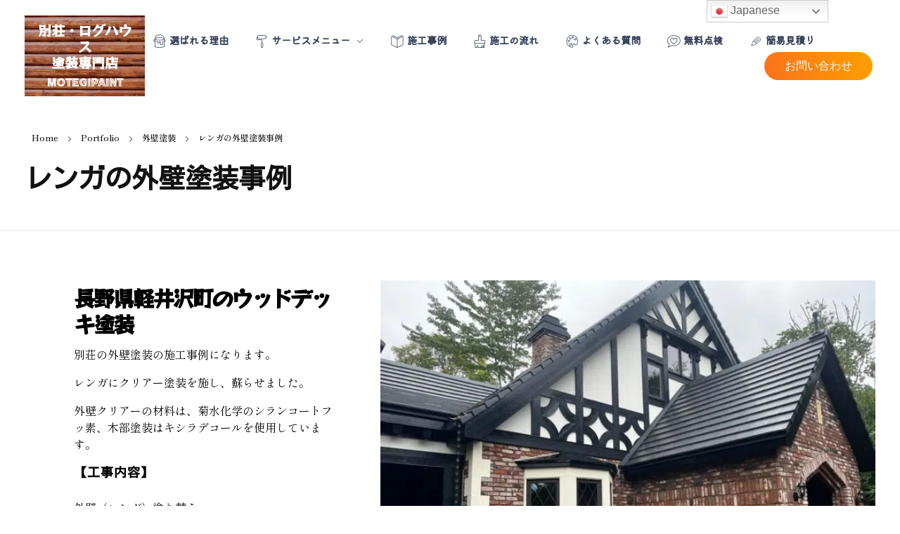

--- FILE ---
content_type: text/html; charset=UTF-8
request_url: https://bessou-paint.com/portfolio/jirei_10/
body_size: 75781
content:
<!DOCTYPE html>
<!--[if IE 9 ]>   <html class="no-js oldie ie9 ie" dir="ltr" lang="ja" prefix="og: https://ogp.me/ns#" > <![endif]-->
<!--[if (gt IE 9)|!(IE)]><!--> <html class="no-js" dir="ltr" lang="ja" prefix="og: https://ogp.me/ns#" > <!--<![endif]-->
<head>
        <meta charset="UTF-8" >
        <meta http-equiv="X-UA-Compatible" content="IE=edge">
        <!-- devices setting -->
        <meta name="viewport"   content="initial-scale=1,user-scalable=no,width=device-width">

<!-- outputs by wp_head -->
<title>レンガの外壁塗装事例 | 別荘・ログハウスの塗装専門店｜MOTEGIPAINT｜外壁・屋根ウッドデッキ塗装</title>
<link data-rocket-preload as="style" href="https://fonts.googleapis.com/css?family=Shippori%20Mincho%3Aregular%2C500%2C600%2C700%2C800%7CKosugi%3Aregular%7CRocknRoll%20One%3Aregular%7CPoppins%3A100%2C100italic%2C200%2C200italic%2C300%2C300italic%2Cregular%2Citalic%2C500%2C500italic%2C600%2C600italic%2C700%2C700italic%2C800%2C800italic%2C900%2C900italic&#038;display=swap" rel="preload">
<link href="https://fonts.googleapis.com/css?family=Shippori%20Mincho%3Aregular%2C500%2C600%2C700%2C800%7CKosugi%3Aregular%7CRocknRoll%20One%3Aregular%7CPoppins%3A100%2C100italic%2C200%2C200italic%2C300%2C300italic%2Cregular%2Citalic%2C500%2C500italic%2C600%2C600italic%2C700%2C700italic%2C800%2C800italic%2C900%2C900italic&#038;display=swap" media="print" onload="this.media=&#039;all&#039;" rel="stylesheet">
<noscript><link rel="stylesheet" href="https://fonts.googleapis.com/css?family=Shippori%20Mincho%3Aregular%2C500%2C600%2C700%2C800%7CKosugi%3Aregular%7CRocknRoll%20One%3Aregular%7CPoppins%3A100%2C100italic%2C200%2C200italic%2C300%2C300italic%2Cregular%2Citalic%2C500%2C500italic%2C600%2C600italic%2C700%2C700italic%2C800%2C800italic%2C900%2C900italic&#038;display=swap"></noscript>
<link crossorigin data-rocket-preload as="font" href="https://bessou-paint.com/wp-content/themes/phlox-pro/css/fonts/fontastic/auxicon/auxin-front.woff" rel="preload">
<link crossorigin data-rocket-preload as="font" href="https://bessou-paint.com/wp-content/themes/phlox-pro/css/fonts/fontastic/auxicon2/auxin-front-2.woff" rel="preload">
<link crossorigin data-rocket-preload as="font" href="https://bessou-paint.com/wp-content/plugins/elementor/assets/lib/eicons/fonts/eicons.woff2?5.29.0" rel="preload">
<link crossorigin data-rocket-preload as="font" href="https://fonts.gstatic.com/s/kosugi/v15/pxiFyp4_v8FCjlI4MdLqfUsvcYfqJiw3zzHMw5Qu_B3d0SE.29.woff2" rel="preload">
<link crossorigin data-rocket-preload as="font" href="https://fonts.gstatic.com/s/kosugi/v15/pxiFyp4_v8FCjlI4MdLqfUsvcYfqJiw3zzHMw5Qu_B3d0SE.47.woff2" rel="preload">
<link crossorigin data-rocket-preload as="font" href="https://fonts.gstatic.com/s/kosugi/v15/pxiFyp4_v8FCjlI4MdLqfUsvcYfqJiw3zzHMw5Qu_B3d0SE.95.woff2" rel="preload">
<link crossorigin data-rocket-preload as="font" href="https://fonts.gstatic.com/s/kosugi/v15/pxiFyp4_v8FCjlI4MdLqfUsvcYfqJiw3zzHMw5Qu_B3d0SE.97.woff2" rel="preload">
<link crossorigin data-rocket-preload as="font" href="https://fonts.gstatic.com/s/kosugi/v15/pxiFyp4_v8FCjlI4MdLqfUsvcYfqJiw3zzHMw5Qu_B3d0SE.106.woff2" rel="preload">
<link crossorigin data-rocket-preload as="font" href="https://fonts.gstatic.com/s/kosugi/v15/pxiFyp4_v8FCjlI4MdLqfUsvcYfqJiw3zzHMw5Qu_B3d0SE.107.woff2" rel="preload">
<link crossorigin data-rocket-preload as="font" href="https://fonts.gstatic.com/s/kosugi/v15/pxiFyp4_v8FCjlI4MdLqfUsvcYfqJiw3zzHMw5Qu_B3d0SE.108.woff2" rel="preload">
<link crossorigin data-rocket-preload as="font" href="https://fonts.gstatic.com/s/kosugi/v15/pxiFyp4_v8FCjlI4MdLqfUsvcYfqJiw3zzHMw5Qu_B3d0SE.109.woff2" rel="preload">
<link crossorigin data-rocket-preload as="font" href="https://fonts.gstatic.com/s/kosugi/v15/pxiFyp4_v8FCjlI4MdLqfUsvcYfqJiw3zzHMw5Qu_B3d0SE.110.woff2" rel="preload">
<link crossorigin data-rocket-preload as="font" href="https://fonts.gstatic.com/s/kosugi/v15/pxiFyp4_v8FCjlI4MdLqfUsvcYfqJiw3zzHMw5Qu_B3d0SE.111.woff2" rel="preload">
<link crossorigin data-rocket-preload as="font" href="https://fonts.gstatic.com/s/kosugi/v15/pxiFyp4_v8FCjlI4MdLqfUsvcYfqJiw3zzHMw5Qu_B3d0SE.112.woff2" rel="preload">
<link crossorigin data-rocket-preload as="font" href="https://fonts.gstatic.com/s/kosugi/v15/pxiFyp4_v8FCjlI4MdLqfUsvcYfqJiw3zzHMw5Qu_B3d0SE.113.woff2" rel="preload">
<link crossorigin data-rocket-preload as="font" href="https://fonts.gstatic.com/s/kosugi/v15/pxiFyp4_v8FCjlI4MdLqfUsvcYfqJiw3zzHMw5Qu_B3d0SE.114.woff2" rel="preload">
<link crossorigin data-rocket-preload as="font" href="https://fonts.gstatic.com/s/kosugi/v15/pxiFyp4_v8FCjlI4MdLqfUsvcYfqJiw3zzHMw5Qu_B3d0SE.115.woff2" rel="preload">
<link crossorigin data-rocket-preload as="font" href="https://fonts.gstatic.com/s/kosugi/v15/pxiFyp4_v8FCjlI4MdLqfUsvcYfqJiw3zzHMw5Qu_B3d0SE.116.woff2" rel="preload">
<link crossorigin data-rocket-preload as="font" href="https://fonts.gstatic.com/s/kosugi/v15/pxiFyp4_v8FCjlI4MdLqfUsvcYfqJiw3zzHMw5Qu_B3d0SE.117.woff2" rel="preload">
<link crossorigin data-rocket-preload as="font" href="https://fonts.gstatic.com/s/kosugi/v15/pxiFyp4_v8FCjlI4MdLqfUsvcYfqJiw3zzHMw5Qu_B3d0SE.119.woff2" rel="preload">
<link crossorigin data-rocket-preload as="font" href="https://fonts.gstatic.com/s/kosugi/v15/pxiFyp4_v8FCjlIIM7D7.woff2" rel="preload">
<link crossorigin data-rocket-preload as="font" href="https://fonts.gstatic.com/s/rocknrollone/v10/kmK7ZqspGAfCeUiW6FFlmEC9guAJo7lOIXdAaKvxsd78XShUaFYmwvLa.83.woff2" rel="preload">
<link crossorigin data-rocket-preload as="font" href="https://fonts.gstatic.com/s/rocknrollone/v10/kmK7ZqspGAfCeUiW6FFlmEC9guAJo7lOIXdAaKvxsd78XShUaFYmwvLa.95.woff2" rel="preload">
<link crossorigin data-rocket-preload as="font" href="https://fonts.gstatic.com/s/rocknrollone/v10/kmK7ZqspGAfCeUiW6FFlmEC9guAJo7lOIXdAaKvxsd78XShUaFYmwvLa.103.woff2" rel="preload">
<link crossorigin data-rocket-preload as="font" href="https://fonts.gstatic.com/s/rocknrollone/v10/kmK7ZqspGAfCeUiW6FFlmEC9guAJo7lOIXdAaKvxsd78XShUaFYmwvLa.105.woff2" rel="preload">
<link crossorigin data-rocket-preload as="font" href="https://fonts.gstatic.com/s/rocknrollone/v10/kmK7ZqspGAfCeUiW6FFlmEC9guAJo7lOIXdAaKvxsd78XShUaFYmwvLa.106.woff2" rel="preload">
<link crossorigin data-rocket-preload as="font" href="https://fonts.gstatic.com/s/rocknrollone/v10/kmK7ZqspGAfCeUiW6FFlmEC9guAJo7lOIXdAaKvxsd78XShUaFYmwvLa.109.woff2" rel="preload">
<link crossorigin data-rocket-preload as="font" href="https://fonts.gstatic.com/s/rocknrollone/v10/kmK7ZqspGAfCeUiW6FFlmEC9guAJo7lOIXdAaKvxsd78XShUaFYmwvLa.110.woff2" rel="preload">
<link crossorigin data-rocket-preload as="font" href="https://fonts.gstatic.com/s/rocknrollone/v10/kmK7ZqspGAfCeUiW6FFlmEC9guAJo7lOIXdAaKvxsd78XShUaFYmwvLa.111.woff2" rel="preload">
<link crossorigin data-rocket-preload as="font" href="https://fonts.gstatic.com/s/rocknrollone/v10/kmK7ZqspGAfCeUiW6FFlmEC9guAJo7lOIXdAaKvxsd78XShUaFYmwvLa.112.woff2" rel="preload">
<link crossorigin data-rocket-preload as="font" href="https://fonts.gstatic.com/s/rocknrollone/v10/kmK7ZqspGAfCeUiW6FFlmEC9guAJo7lOIXdAaKvxsd78XShUaFYmwvLa.113.woff2" rel="preload">
<link crossorigin data-rocket-preload as="font" href="https://fonts.gstatic.com/s/rocknrollone/v10/kmK7ZqspGAfCeUiW6FFlmEC9guAJo7lOIXdAaKvxsd78XShUaFYmwvLa.114.woff2" rel="preload">
<link crossorigin data-rocket-preload as="font" href="https://fonts.gstatic.com/s/rocknrollone/v10/kmK7ZqspGAfCeUiW6FFlmEC9guAJo7lOIXdAaKvxsd78XShUaFYmwvLa.115.woff2" rel="preload">
<link crossorigin data-rocket-preload as="font" href="https://fonts.gstatic.com/s/rocknrollone/v10/kmK7ZqspGAfCeUiW6FFlmEC9guAJo7lOIXdAaKvxsd78XShUaFYmwvLa.116.woff2" rel="preload">
<link crossorigin data-rocket-preload as="font" href="https://fonts.gstatic.com/s/rocknrollone/v10/kmK7ZqspGAfCeUiW6FFlmEC9guAJo7lOIXdAaKvxsd78XShUaFYmwvLa.117.woff2" rel="preload">
<link crossorigin data-rocket-preload as="font" href="https://fonts.gstatic.com/s/rocknrollone/v10/kmK7ZqspGAfCeUiW6FFlmEC9guAJo7lOIXdAaKvxsd78XShUaFYmwvLa.118.woff2" rel="preload">
<link crossorigin data-rocket-preload as="font" href="https://fonts.gstatic.com/s/rocknrollone/v10/kmK7ZqspGAfCeUiW6FFlmEC9guAJo7lOIXdAaKvxsd78XShUaFYmwvLa.119.woff2" rel="preload">
<link crossorigin data-rocket-preload as="font" href="https://fonts.gstatic.com/s/rocknrollone/v10/kmK7ZqspGAfCeUiW6FFlmEC9suJrsg.woff2" rel="preload">
<link crossorigin data-rocket-preload as="font" href="https://fonts.gstatic.com/s/shipporimincho/v14/VdGGAZweH5EbgHY6YExcZfDoj0BA3peS7qtgjp7PoXk4LwzLxlAlXE-_3UM.77.woff2" rel="preload">
<link crossorigin data-rocket-preload as="font" href="https://fonts.gstatic.com/s/shipporimincho/v14/VdGGAZweH5EbgHY6YExcZfDoj0BA3peS7qtgjp7PoXk4LwzLxlAlXE-_3UM.83.woff2" rel="preload">
<link crossorigin data-rocket-preload as="font" href="https://fonts.gstatic.com/s/shipporimincho/v14/VdGGAZweH5EbgHY6YExcZfDoj0BA3peS7qtgjp7PoXk4LwzLxlAlXE-_3UM.85.woff2" rel="preload">
<link crossorigin data-rocket-preload as="font" href="https://fonts.gstatic.com/s/shipporimincho/v14/VdGGAZweH5EbgHY6YExcZfDoj0BA3peS7qtgjp7PoXk4LwzLxlAlXE-_3UM.91.woff2" rel="preload">
<link crossorigin data-rocket-preload as="font" href="https://fonts.gstatic.com/s/shipporimincho/v14/VdGGAZweH5EbgHY6YExcZfDoj0BA3peS7qtgjp7PoXk4LwzLxlAlXE-_3UM.92.woff2" rel="preload">
<link crossorigin data-rocket-preload as="font" href="https://fonts.gstatic.com/s/shipporimincho/v14/VdGGAZweH5EbgHY6YExcZfDoj0BA3peS7qtgjp7PoXk4LwzLxlAlXE-_3UM.95.woff2" rel="preload">
<link crossorigin data-rocket-preload as="font" href="https://fonts.gstatic.com/s/shipporimincho/v14/VdGGAZweH5EbgHY6YExcZfDoj0BA3peS7qtgjp7PoXk4LwzLxlAlXE-_3UM.96.woff2" rel="preload">
<link crossorigin data-rocket-preload as="font" href="https://fonts.gstatic.com/s/shipporimincho/v14/VdGGAZweH5EbgHY6YExcZfDoj0BA3peS7qtgjp7PoXk4LwzLxlAlXE-_3UM.97.woff2" rel="preload">
<link crossorigin data-rocket-preload as="font" href="https://fonts.gstatic.com/s/shipporimincho/v14/VdGGAZweH5EbgHY6YExcZfDoj0BA3peS7qtgjp7PoXk4LwzLxlAlXE-_3UM.98.woff2" rel="preload">
<link crossorigin data-rocket-preload as="font" href="https://fonts.gstatic.com/s/shipporimincho/v14/VdGGAZweH5EbgHY6YExcZfDoj0BA3peS7qtgjp7PoXk4LwzLxlAlXE-_3UM.100.woff2" rel="preload">
<link crossorigin data-rocket-preload as="font" href="https://fonts.gstatic.com/s/shipporimincho/v14/VdGGAZweH5EbgHY6YExcZfDoj0BA3peS7qtgjp7PoXk4LwzLxlAlXE-_3UM.101.woff2" rel="preload">
<link crossorigin data-rocket-preload as="font" href="https://fonts.gstatic.com/s/shipporimincho/v14/VdGGAZweH5EbgHY6YExcZfDoj0BA3peS7qtgjp7PoXk4LwzLxlAlXE-_3UM.102.woff2" rel="preload">
<link crossorigin data-rocket-preload as="font" href="https://fonts.gstatic.com/s/shipporimincho/v14/VdGGAZweH5EbgHY6YExcZfDoj0BA3peS7qtgjp7PoXk4LwzLxlAlXE-_3UM.103.woff2" rel="preload">
<link crossorigin data-rocket-preload as="font" href="https://fonts.gstatic.com/s/shipporimincho/v14/VdGGAZweH5EbgHY6YExcZfDoj0BA3peS7qtgjp7PoXk4LwzLxlAlXE-_3UM.104.woff2" rel="preload">
<link crossorigin data-rocket-preload as="font" href="https://fonts.gstatic.com/s/shipporimincho/v14/VdGGAZweH5EbgHY6YExcZfDoj0BA3peS7qtgjp7PoXk4LwzLxlAlXE-_3UM.105.woff2" rel="preload">
<link crossorigin data-rocket-preload as="font" href="https://fonts.gstatic.com/s/shipporimincho/v14/VdGGAZweH5EbgHY6YExcZfDoj0BA3peS7qtgjp7PoXk4LwzLxlAlXE-_3UM.106.woff2" rel="preload">
<link crossorigin data-rocket-preload as="font" href="https://fonts.gstatic.com/s/shipporimincho/v14/VdGGAZweH5EbgHY6YExcZfDoj0BA3peS7qtgjp7PoXk4LwzLxlAlXE-_3UM.107.woff2" rel="preload">
<link crossorigin data-rocket-preload as="font" href="https://fonts.gstatic.com/s/shipporimincho/v14/VdGGAZweH5EbgHY6YExcZfDoj0BA3peS7qtgjp7PoXk4LwzLxlAlXE-_3UM.108.woff2" rel="preload">
<link crossorigin data-rocket-preload as="font" href="https://fonts.gstatic.com/s/shipporimincho/v14/VdGGAZweH5EbgHY6YExcZfDoj0BA3peS7qtgjp7PoXk4LwzLxlAlXE-_3UM.109.woff2" rel="preload">
<link crossorigin data-rocket-preload as="font" href="https://fonts.gstatic.com/s/shipporimincho/v14/VdGGAZweH5EbgHY6YExcZfDoj0BA3peS7qtgjp7PoXk4LwzLxlAlXE-_3UM.110.woff2" rel="preload">
<link crossorigin data-rocket-preload as="font" href="https://fonts.gstatic.com/s/shipporimincho/v14/VdGGAZweH5EbgHY6YExcZfDoj0BA3peS7qtgjp7PoXk4LwzLxlAlXE-_3UM.111.woff2" rel="preload">
<link crossorigin data-rocket-preload as="font" href="https://fonts.gstatic.com/s/shipporimincho/v14/VdGGAZweH5EbgHY6YExcZfDoj0BA3peS7qtgjp7PoXk4LwzLxlAlXE-_3UM.112.woff2" rel="preload">
<link crossorigin data-rocket-preload as="font" href="https://fonts.gstatic.com/s/shipporimincho/v14/VdGGAZweH5EbgHY6YExcZfDoj0BA3peS7qtgjp7PoXk4LwzLxlAlXE-_3UM.113.woff2" rel="preload">
<link crossorigin data-rocket-preload as="font" href="https://fonts.gstatic.com/s/shipporimincho/v14/VdGGAZweH5EbgHY6YExcZfDoj0BA3peS7qtgjp7PoXk4LwzLxlAlXE-_3UM.114.woff2" rel="preload">
<link crossorigin data-rocket-preload as="font" href="https://fonts.gstatic.com/s/shipporimincho/v14/VdGGAZweH5EbgHY6YExcZfDoj0BA3peS7qtgjp7PoXk4LwzLxlAlXE-_3UM.115.woff2" rel="preload">
<link crossorigin data-rocket-preload as="font" href="https://fonts.gstatic.com/s/shipporimincho/v14/VdGGAZweH5EbgHY6YExcZfDoj0BA3peS7qtgjp7PoXk4LwzLxlAlXE-_3UM.116.woff2" rel="preload">
<link crossorigin data-rocket-preload as="font" href="https://fonts.gstatic.com/s/shipporimincho/v14/VdGGAZweH5EbgHY6YExcZfDoj0BA3peS7qtgjp7PoXk4LwzLxlAlXE-_3UM.117.woff2" rel="preload">
<link crossorigin data-rocket-preload as="font" href="https://fonts.gstatic.com/s/shipporimincho/v14/VdGGAZweH5EbgHY6YExcZfDoj0BA3peS7qtgjp7PoXk4LwzLxlAlXE-_3UM.118.woff2" rel="preload">
<link crossorigin data-rocket-preload as="font" href="https://fonts.gstatic.com/s/shipporimincho/v14/VdGGAZweH5EbgHY6YExcZfDoj0BA3peS7qtgjp7PoXk4LwzLxlAlXE-_3UM.119.woff2" rel="preload">
<link crossorigin data-rocket-preload as="font" href="https://fonts.gstatic.com/s/shipporimincho/v14/VdGGAZweH5EbgHY6YExcZfDoj0Bw3PWD.woff2" rel="preload">
<link crossorigin data-rocket-preload as="font" href="https://fonts.gstatic.com/s/shipporimincho/v14/VdGDAZweH5EbgHY6YExcZfDoj0B4L9am4fke5f7ErmwqJDbcxmkgTEWquC8NvBI.95.woff2" rel="preload">
<link crossorigin data-rocket-preload as="font" href="https://fonts.gstatic.com/s/shipporimincho/v14/VdGDAZweH5EbgHY6YExcZfDoj0B4L9am4fke5f7ErmwqJDbcxmkgTEWquC8NvBI.103.woff2" rel="preload">
<link crossorigin data-rocket-preload as="font" href="https://fonts.gstatic.com/s/shipporimincho/v14/VdGDAZweH5EbgHY6YExcZfDoj0B4L9am4fke5f7ErmwqJDbcxmkgTEWquC8NvBI.107.woff2" rel="preload">
<link crossorigin data-rocket-preload as="font" href="https://fonts.gstatic.com/s/shipporimincho/v14/VdGDAZweH5EbgHY6YExcZfDoj0B4L9am4fke5f7ErmwqJDbcxmkgTEWquC8NvBI.108.woff2" rel="preload">
<link crossorigin data-rocket-preload as="font" href="https://fonts.gstatic.com/s/shipporimincho/v14/VdGDAZweH5EbgHY6YExcZfDoj0B4L9am4fke5f7ErmwqJDbcxmkgTEWquC8NvBI.109.woff2" rel="preload">
<link crossorigin data-rocket-preload as="font" href="https://fonts.gstatic.com/s/shipporimincho/v14/VdGDAZweH5EbgHY6YExcZfDoj0B4L9am4fke5f7ErmwqJDbcxmkgTEWquC8NvBI.110.woff2" rel="preload">
<link crossorigin data-rocket-preload as="font" href="https://fonts.gstatic.com/s/shipporimincho/v14/VdGDAZweH5EbgHY6YExcZfDoj0B4L9am4fke5f7ErmwqJDbcxmkgTEWquC8NvBI.111.woff2" rel="preload">
<link crossorigin data-rocket-preload as="font" href="https://fonts.gstatic.com/s/shipporimincho/v14/VdGDAZweH5EbgHY6YExcZfDoj0B4L9am4fke5f7ErmwqJDbcxmkgTEWquC8NvBI.113.woff2" rel="preload">
<link crossorigin data-rocket-preload as="font" href="https://fonts.gstatic.com/s/shipporimincho/v14/VdGDAZweH5EbgHY6YExcZfDoj0B4L9am4fke5f7ErmwqJDbcxmkgTEWquC8NvBI.115.woff2" rel="preload">
<link crossorigin data-rocket-preload as="font" href="https://fonts.gstatic.com/s/shipporimincho/v14/VdGDAZweH5EbgHY6YExcZfDoj0B4L9am4fke5f7ErmwqJDbcxmkgTEWquC8NvBI.116.woff2" rel="preload">
<link crossorigin data-rocket-preload as="font" href="https://fonts.gstatic.com/s/shipporimincho/v14/VdGDAZweH5EbgHY6YExcZfDoj0B4L9am4fke5f7ErmwqJDbcxmkgTEWquC8NvBI.117.woff2" rel="preload">
<link crossorigin data-rocket-preload as="font" href="https://fonts.gstatic.com/s/shipporimincho/v14/VdGDAZweH5EbgHY6YExcZfDoj0B4L9am4fke5f7ErmwqJDbcxmkgTEWquC8NvBI.118.woff2" rel="preload">
<link crossorigin data-rocket-preload as="font" href="https://fonts.gstatic.com/s/shipporimincho/v14/VdGDAZweH5EbgHY6YExcZfDoj0B4L9am4fke5f7ErmwqJDbcxmkgTEWquC8NvBI.119.woff2" rel="preload">
<link crossorigin data-rocket-preload as="font" href="https://fonts.gstatic.com/s/shipporimincho/v14/VdGDAZweH5EbgHY6YExcZfDoj0B4L9aW45sP.woff2" rel="preload">
<link crossorigin data-rocket-preload as="font" href="https://fonts.gstatic.com/s/shipporimincho/v14/VdGDAZweH5EbgHY6YExcZfDoj0B4A9Gm4fke5f7ErmwqJDbcxmkgTEWquC8NvBI.95.woff2" rel="preload">
<link crossorigin data-rocket-preload as="font" href="https://fonts.gstatic.com/s/shipporimincho/v14/VdGDAZweH5EbgHY6YExcZfDoj0B4A9Gm4fke5f7ErmwqJDbcxmkgTEWquC8NvBI.97.woff2" rel="preload">
<link crossorigin data-rocket-preload as="font" href="https://fonts.gstatic.com/s/shipporimincho/v14/VdGDAZweH5EbgHY6YExcZfDoj0B4A9Gm4fke5f7ErmwqJDbcxmkgTEWquC8NvBI.107.woff2" rel="preload">
<link crossorigin data-rocket-preload as="font" href="https://fonts.gstatic.com/s/shipporimincho/v14/VdGDAZweH5EbgHY6YExcZfDoj0B4A9Gm4fke5f7ErmwqJDbcxmkgTEWquC8NvBI.109.woff2" rel="preload">
<link crossorigin data-rocket-preload as="font" href="https://fonts.gstatic.com/s/shipporimincho/v14/VdGDAZweH5EbgHY6YExcZfDoj0B4A9Gm4fke5f7ErmwqJDbcxmkgTEWquC8NvBI.112.woff2" rel="preload">
<link crossorigin data-rocket-preload as="font" href="https://fonts.gstatic.com/s/shipporimincho/v14/VdGDAZweH5EbgHY6YExcZfDoj0B4A9Gm4fke5f7ErmwqJDbcxmkgTEWquC8NvBI.113.woff2" rel="preload">
<link crossorigin data-rocket-preload as="font" href="https://fonts.gstatic.com/s/shipporimincho/v14/VdGDAZweH5EbgHY6YExcZfDoj0B4A9Gm4fke5f7ErmwqJDbcxmkgTEWquC8NvBI.115.woff2" rel="preload">
<link crossorigin data-rocket-preload as="font" href="https://fonts.gstatic.com/s/shipporimincho/v14/VdGDAZweH5EbgHY6YExcZfDoj0B4A9Gm4fke5f7ErmwqJDbcxmkgTEWquC8NvBI.116.woff2" rel="preload">
<link crossorigin data-rocket-preload as="font" href="https://fonts.gstatic.com/s/shipporimincho/v14/VdGDAZweH5EbgHY6YExcZfDoj0B4A9Gm4fke5f7ErmwqJDbcxmkgTEWquC8NvBI.117.woff2" rel="preload">
<link crossorigin data-rocket-preload as="font" href="https://fonts.gstatic.com/s/shipporimincho/v14/VdGDAZweH5EbgHY6YExcZfDoj0B4A9Gm4fke5f7ErmwqJDbcxmkgTEWquC8NvBI.118.woff2" rel="preload">
<link crossorigin data-rocket-preload as="font" href="https://fonts.gstatic.com/s/shipporimincho/v14/VdGDAZweH5EbgHY6YExcZfDoj0B4A9Gm4fke5f7ErmwqJDbcxmkgTEWquC8NvBI.119.woff2" rel="preload">
<link crossorigin data-rocket-preload as="font" href="https://fonts.gstatic.com/s/shipporimincho/v14/VdGDAZweH5EbgHY6YExcZfDoj0B4A9GW45sP.woff2" rel="preload">
<link crossorigin data-rocket-preload as="font" href="https://fonts.gstatic.com/s/shipporimincho/v14/VdGDAZweH5EbgHY6YExcZfDoj0B4e9Om4fke5f7ErmwqJDbcxmkgTEWquC8NvBI.118.woff2" rel="preload">
<link crossorigin data-rocket-preload as="font" href="https://fonts.gstatic.com/s/shipporimincho/v14/VdGDAZweH5EbgHY6YExcZfDoj0B4e9Om4fke5f7ErmwqJDbcxmkgTEWquC8NvBI.119.woff2" rel="preload">
<link crossorigin data-rocket-preload as="font" href="https://fonts.gstatic.com/s/shipporimincho/v14/VdGDAZweH5EbgHY6YExcZfDoj0B4e9OW45sP.woff2" rel="preload">
<link crossorigin data-rocket-preload as="font" href="https://fonts.gstatic.com/s/kiwimaru/v14/R70djykGkuuDep-hRg6gbCm0UnHtRYXT_BX6nDkr3T_OFP00lO8EZX4.95.woff2" rel="preload">
<link crossorigin data-rocket-preload as="font" href="https://fonts.gstatic.com/s/kiwimaru/v14/R70djykGkuuDep-hRg6gbCm0UnHtRYXT_BX6nDkr3T_OFP00lO8EZX4.103.woff2" rel="preload">
<link crossorigin data-rocket-preload as="font" href="https://fonts.gstatic.com/s/kiwimaru/v14/R70djykGkuuDep-hRg6gbCm0UnHtRYXT_BX6nDkr3T_OFP00lO8EZX4.107.woff2" rel="preload">
<link crossorigin data-rocket-preload as="font" href="https://fonts.gstatic.com/s/kiwimaru/v14/R70djykGkuuDep-hRg6gbCm0UnHtRYXT_BX6nDkr3T_OFP00lO8EZX4.108.woff2" rel="preload">
<link crossorigin data-rocket-preload as="font" href="https://fonts.gstatic.com/s/kiwimaru/v14/R70djykGkuuDep-hRg6gbCm0UnHtRYXT_BX6nDkr3T_OFP00lO8EZX4.109.woff2" rel="preload">
<link crossorigin data-rocket-preload as="font" href="https://fonts.gstatic.com/s/kiwimaru/v14/R70djykGkuuDep-hRg6gbCm0UnHtRYXT_BX6nDkr3T_OFP00lO8EZX4.110.woff2" rel="preload">
<link crossorigin data-rocket-preload as="font" href="https://fonts.gstatic.com/s/kiwimaru/v14/R70djykGkuuDep-hRg6gbCm0UnHtRYXT_BX6nDkr3T_OFP00lO8EZX4.111.woff2" rel="preload">
<link crossorigin data-rocket-preload as="font" href="https://fonts.gstatic.com/s/kiwimaru/v14/R70djykGkuuDep-hRg6gbCm0UnHtRYXT_BX6nDkr3T_OFP00lO8EZX4.113.woff2" rel="preload">
<link crossorigin data-rocket-preload as="font" href="https://fonts.gstatic.com/s/kiwimaru/v14/R70djykGkuuDep-hRg6gbCm0UnHtRYXT_BX6nDkr3T_OFP00lO8EZX4.115.woff2" rel="preload">
<link crossorigin data-rocket-preload as="font" href="https://fonts.gstatic.com/s/kiwimaru/v14/R70djykGkuuDep-hRg6gbCm0UnHtRYXT_BX6nDkr3T_OFP00lO8EZX4.116.woff2" rel="preload">
<link crossorigin data-rocket-preload as="font" href="https://fonts.gstatic.com/s/kiwimaru/v14/R70djykGkuuDep-hRg6gbCm0UnHtRYXT_BX6nDkr3T_OFP00lO8EZX4.117.woff2" rel="preload">
<link crossorigin data-rocket-preload as="font" href="https://fonts.gstatic.com/s/kiwimaru/v14/R70djykGkuuDep-hRg6gbCm0UnHtRYXT_BX6nDkr3T_OFP00lO8EZX4.118.woff2" rel="preload">
<link crossorigin data-rocket-preload as="font" href="https://fonts.gstatic.com/s/kiwimaru/v14/R70djykGkuuDep-hRg6gbCm0UnHtRYXT_BX6nDkr3T_OFP00lO8EZX4.119.woff2" rel="preload">
<link crossorigin data-rocket-preload as="font" href="https://fonts.gstatic.com/s/kiwimaru/v14/R70djykGkuuDep-hRg6gbCmEUBP8.woff2" rel="preload">
<link crossorigin data-rocket-preload as="font" href="https://fonts.gstatic.com/s/questrial/v18/QdVUSTchPBm7nuUeVf70viFl.woff2" rel="preload">
<link crossorigin data-rocket-preload as="font" href="https://fonts.gstatic.com/s/trainone/v13/gyB-hwkiNtc6KnxUVjWHP87JR5-7NdB589yspgpx0N7r5-25NB8.117.woff2" rel="preload">
<link crossorigin data-rocket-preload as="font" href="https://fonts.gstatic.com/s/trainone/v13/gyB-hwkiNtc6KnxUVjWHP87JR5-7NdB589yspgpx0N7r5-25NB8.118.woff2" rel="preload">
<link crossorigin data-rocket-preload as="font" href="https://fonts.gstatic.com/s/trainone/v13/gyB-hwkiNtc6KnxUVjWHP87JR5-7NdB589yspgpx0N7r5-25NB8.119.woff2" rel="preload">
<link crossorigin data-rocket-preload as="font" href="https://fonts.gstatic.com/s/trainone/v13/gyB-hwkiNtc6KnxUVjW3PazY.woff2" rel="preload">
<style id="wpr-usedcss">img.emoji{display:inline!important;border:none!important;box-shadow:none!important;height:1em!important;width:1em!important;margin:0 .07em!important;vertical-align:-.1em!important;background:0 0!important;padding:0!important}:where(.wp-block-button__link){border-radius:9999px;box-shadow:none;padding:calc(.667em + 2px) calc(1.333em + 2px);text-decoration:none}:where(.wp-block-calendar table:not(.has-background) th){background:#ddd}:where(.wp-block-columns){margin-bottom:1.75em}:where(.wp-block-columns.has-background){padding:1.25em 2.375em}:where(.wp-block-post-comments input[type=submit]){border:none}:where(.wp-block-cover-image:not(.has-text-color)),:where(.wp-block-cover:not(.has-text-color)){color:#fff}:where(.wp-block-cover-image.is-light:not(.has-text-color)),:where(.wp-block-cover.is-light:not(.has-text-color)){color:#000}:where(.wp-block-file){margin-bottom:1.5em}:where(.wp-block-file__button){border-radius:2em;display:inline-block;padding:.5em 1em}:where(.wp-block-file__button):is(a):active,:where(.wp-block-file__button):is(a):focus,:where(.wp-block-file__button):is(a):hover,:where(.wp-block-file__button):is(a):visited{box-shadow:none;color:#fff;opacity:.85;text-decoration:none}.wp-block-gallery:not(.has-nested-images){display:flex;flex-wrap:wrap;list-style-type:none;margin:0;padding:0}.wp-block-gallery:not(.has-nested-images) figcaption{flex-grow:1}figure.wp-block-gallery.has-nested-images{align-items:normal}.wp-block-gallery.has-nested-images figure.wp-block-image:not(#individual-image){margin:0;width:calc(50% - var(--wp--style--unstable-gallery-gap,16px)/ 2)}.wp-block-gallery.has-nested-images figure.wp-block-image{box-sizing:border-box;display:flex;flex-direction:column;flex-grow:1;justify-content:center;max-width:100%;position:relative}.wp-block-gallery.has-nested-images figure.wp-block-image>a,.wp-block-gallery.has-nested-images figure.wp-block-image>div{flex-direction:column;flex-grow:1;margin:0}.wp-block-gallery.has-nested-images figure.wp-block-image img{display:block;height:auto;max-width:100%!important;width:auto}.wp-block-gallery.has-nested-images figure.wp-block-image figcaption{background:linear-gradient(0deg,rgba(0,0,0,.7),rgba(0,0,0,.3) 70%,transparent);bottom:0;box-sizing:border-box;color:#fff;font-size:13px;left:0;margin-bottom:0;max-height:60%;overflow:auto;padding:0 8px 8px;position:absolute;text-align:center;width:100%}.wp-block-gallery.has-nested-images figure.wp-block-image figcaption img{display:inline}.wp-block-gallery.has-nested-images figure.wp-block-image figcaption a{color:inherit}.wp-block-gallery.has-nested-images figcaption{flex-basis:100%;flex-grow:1;text-align:center}.wp-block-gallery.has-nested-images:not(.is-cropped) figure.wp-block-image:not(#individual-image){margin-bottom:auto;margin-top:0}.wp-block-gallery.has-nested-images.is-cropped figure.wp-block-image:not(#individual-image){align-self:inherit}.wp-block-gallery.has-nested-images.is-cropped figure.wp-block-image:not(#individual-image)>a,.wp-block-gallery.has-nested-images.is-cropped figure.wp-block-image:not(#individual-image)>div:not(.components-drop-zone){display:flex}.wp-block-gallery.has-nested-images.is-cropped figure.wp-block-image:not(#individual-image) a,.wp-block-gallery.has-nested-images.is-cropped figure.wp-block-image:not(#individual-image) img{flex:1 0 0%;height:100%;object-fit:cover;width:100%}@media (min-width:600px){.wp-block-gallery.has-nested-images.columns-default figure.wp-block-image:not(#individual-image){width:calc(33.33% - var(--wp--style--unstable-gallery-gap,16px)*.66667)}.wp-block-gallery.has-nested-images.columns-default figure.wp-block-image:not(#individual-image):first-child:nth-last-child(2),.wp-block-gallery.has-nested-images.columns-default figure.wp-block-image:not(#individual-image):first-child:nth-last-child(2)~figure.wp-block-image:not(#individual-image){width:calc(50% - var(--wp--style--unstable-gallery-gap,16px)*.5)}.wp-block-gallery.has-nested-images.columns-default figure.wp-block-image:not(#individual-image):first-child:last-child{width:100%}}.wp-block-gallery.has-nested-images.aligncenter{justify-content:center}.wp-block-image img{box-sizing:border-box;height:auto;max-width:100%;vertical-align:bottom}.wp-block-image.aligncenter{text-align:center}.wp-block-image .aligncenter,.wp-block-image.aligncenter{display:table}.wp-block-image .aligncenter>figcaption,.wp-block-image.aligncenter>figcaption{caption-side:bottom;display:table-caption}.wp-block-image .aligncenter{margin-left:auto;margin-right:auto}.wp-block-image figcaption{margin-bottom:1em;margin-top:.5em}.wp-block-image :where(.has-border-color){border-style:solid}.wp-block-image :where([style*=border-top-color]){border-top-style:solid}.wp-block-image :where([style*=border-right-color]){border-right-style:solid}.wp-block-image :where([style*=border-bottom-color]){border-bottom-style:solid}.wp-block-image :where([style*=border-left-color]){border-left-style:solid}.wp-block-image :where([style*=border-width]){border-style:solid}.wp-block-image :where([style*=border-top-width]){border-top-style:solid}.wp-block-image :where([style*=border-right-width]){border-right-style:solid}.wp-block-image :where([style*=border-bottom-width]){border-bottom-style:solid}.wp-block-image :where([style*=border-left-width]){border-left-style:solid}.wp-block-image figure{margin:0}:where(.wp-block-latest-comments:not([style*=line-height] .wp-block-latest-comments__comment)){line-height:1.1}:where(.wp-block-latest-comments:not([style*=line-height] .wp-block-latest-comments__comment-excerpt p)){line-height:1.8}ul{box-sizing:border-box}:where(.wp-block-navigation.has-background .wp-block-navigation-item a:not(.wp-element-button)),:where(.wp-block-navigation.has-background .wp-block-navigation-submenu a:not(.wp-element-button)){padding:.5em 1em}:where(.wp-block-navigation .wp-block-navigation__submenu-container .wp-block-navigation-item a:not(.wp-element-button)),:where(.wp-block-navigation .wp-block-navigation__submenu-container .wp-block-navigation-submenu a:not(.wp-element-button)),:where(.wp-block-navigation .wp-block-navigation__submenu-container .wp-block-navigation-submenu button.wp-block-navigation-item__content),:where(.wp-block-navigation .wp-block-navigation__submenu-container .wp-block-pages-list__item button.wp-block-navigation-item__content){padding:.5em 1em}:where(p.has-text-color:not(.has-link-color)) a{color:inherit}:where(.wp-block-post-excerpt){margin-bottom:var(--wp--style--block-gap);margin-top:var(--wp--style--block-gap)}:where(.wp-block-preformatted.has-background){padding:1.25em 2.375em}:where(.wp-block-pullquote){margin:0 0 1em}:where(.wp-block-search__button){border:1px solid #ccc;padding:6px 10px}:where(.wp-block-search__button-inside .wp-block-search__inside-wrapper){border:1px solid #949494;box-sizing:border-box;padding:4px}:where(.wp-block-search__button-inside .wp-block-search__inside-wrapper) .wp-block-search__input{border:none;border-radius:0;padding:0 4px}:where(.wp-block-search__button-inside .wp-block-search__inside-wrapper) .wp-block-search__input:focus{outline:0}:where(.wp-block-search__button-inside .wp-block-search__inside-wrapper) :where(.wp-block-search__button){padding:4px 8px}:where(.wp-block-term-description){margin-bottom:var(--wp--style--block-gap);margin-top:var(--wp--style--block-gap)}:where(pre.wp-block-verse){font-family:inherit}.entry-content{counter-reset:footnotes}:root{--wp--preset--font-size--normal:16px;--wp--preset--font-size--huge:42px}.aligncenter{clear:both}.screen-reader-text{clip:rect(1px,1px,1px,1px);word-wrap:normal!important;border:0;-webkit-clip-path:inset(50%);clip-path:inset(50%);height:1px;margin:-1px;overflow:hidden;padding:0;position:absolute;width:1px}.screen-reader-text:focus{clip:auto!important;background-color:#ddd;-webkit-clip-path:none;clip-path:none;color:#444;display:block;font-size:1em;height:auto;left:5px;line-height:normal;padding:15px 23px 14px;text-decoration:none;top:5px;width:auto;z-index:100000}html :where(.has-border-color){border-style:solid}html :where([style*=border-top-color]){border-top-style:solid}html :where([style*=border-right-color]){border-right-style:solid}html :where([style*=border-bottom-color]){border-bottom-style:solid}html :where([style*=border-left-color]){border-left-style:solid}html :where([style*=border-width]){border-style:solid}html :where([style*=border-top-width]){border-top-style:solid}html :where([style*=border-right-width]){border-right-style:solid}html :where([style*=border-bottom-width]){border-bottom-style:solid}html :where([style*=border-left-width]){border-left-style:solid}html :where(img[class*=wp-image-]){height:auto;max-width:100%}:where(figure){margin:0 0 1em}html :where(.is-position-sticky){--wp-admin--admin-bar--position-offset:var(--wp-admin--admin-bar--height,0px)}@media screen and (max-width:600px){html :where(.is-position-sticky){--wp-admin--admin-bar--position-offset:0px}}body{--wp--preset--color--black:#000000;--wp--preset--color--cyan-bluish-gray:#abb8c3;--wp--preset--color--white:#ffffff;--wp--preset--color--pale-pink:#f78da7;--wp--preset--color--vivid-red:#cf2e2e;--wp--preset--color--luminous-vivid-orange:#ff6900;--wp--preset--color--luminous-vivid-amber:#fcb900;--wp--preset--color--light-green-cyan:#7bdcb5;--wp--preset--color--vivid-green-cyan:#00d084;--wp--preset--color--pale-cyan-blue:#8ed1fc;--wp--preset--color--vivid-cyan-blue:#0693e3;--wp--preset--color--vivid-purple:#9b51e0;--wp--preset--gradient--vivid-cyan-blue-to-vivid-purple:linear-gradient(135deg,rgba(6, 147, 227, 1) 0%,rgb(155, 81, 224) 100%);--wp--preset--gradient--light-green-cyan-to-vivid-green-cyan:linear-gradient(135deg,rgb(122, 220, 180) 0%,rgb(0, 208, 130) 100%);--wp--preset--gradient--luminous-vivid-amber-to-luminous-vivid-orange:linear-gradient(135deg,rgba(252, 185, 0, 1) 0%,rgba(255, 105, 0, 1) 100%);--wp--preset--gradient--luminous-vivid-orange-to-vivid-red:linear-gradient(135deg,rgba(255, 105, 0, 1) 0%,rgb(207, 46, 46) 100%);--wp--preset--gradient--very-light-gray-to-cyan-bluish-gray:linear-gradient(135deg,rgb(238, 238, 238) 0%,rgb(169, 184, 195) 100%);--wp--preset--gradient--cool-to-warm-spectrum:linear-gradient(135deg,rgb(74, 234, 220) 0%,rgb(151, 120, 209) 20%,rgb(207, 42, 186) 40%,rgb(238, 44, 130) 60%,rgb(251, 105, 98) 80%,rgb(254, 248, 76) 100%);--wp--preset--gradient--blush-light-purple:linear-gradient(135deg,rgb(255, 206, 236) 0%,rgb(152, 150, 240) 100%);--wp--preset--gradient--blush-bordeaux:linear-gradient(135deg,rgb(254, 205, 165) 0%,rgb(254, 45, 45) 50%,rgb(107, 0, 62) 100%);--wp--preset--gradient--luminous-dusk:linear-gradient(135deg,rgb(255, 203, 112) 0%,rgb(199, 81, 192) 50%,rgb(65, 88, 208) 100%);--wp--preset--gradient--pale-ocean:linear-gradient(135deg,rgb(255, 245, 203) 0%,rgb(182, 227, 212) 50%,rgb(51, 167, 181) 100%);--wp--preset--gradient--electric-grass:linear-gradient(135deg,rgb(202, 248, 128) 0%,rgb(113, 206, 126) 100%);--wp--preset--gradient--midnight:linear-gradient(135deg,rgb(2, 3, 129) 0%,rgb(40, 116, 252) 100%);--wp--preset--font-size--small:13px;--wp--preset--font-size--medium:20px;--wp--preset--font-size--large:36px;--wp--preset--font-size--x-large:42px;--wp--preset--spacing--20:0.44rem;--wp--preset--spacing--30:0.67rem;--wp--preset--spacing--40:1rem;--wp--preset--spacing--50:1.5rem;--wp--preset--spacing--60:2.25rem;--wp--preset--spacing--70:3.38rem;--wp--preset--spacing--80:5.06rem;--wp--preset--shadow--natural:6px 6px 9px rgba(0, 0, 0, .2);--wp--preset--shadow--deep:12px 12px 50px rgba(0, 0, 0, .4);--wp--preset--shadow--sharp:6px 6px 0px rgba(0, 0, 0, .2);--wp--preset--shadow--outlined:6px 6px 0px -3px rgba(255, 255, 255, 1),6px 6px rgba(0, 0, 0, 1);--wp--preset--shadow--crisp:6px 6px 0px rgba(0, 0, 0, 1)}:where(.is-layout-flex){gap:.5em}:where(.is-layout-grid){gap:.5em}body .is-layout-flex{display:flex}body .is-layout-flex{flex-wrap:wrap;align-items:center}body .is-layout-flex>*{margin:0}:where(.wp-block-post-template.is-layout-flex){gap:1.25em}:where(.wp-block-post-template.is-layout-grid){gap:1.25em}:where(.wp-block-columns.is-layout-flex){gap:2em}:where(.wp-block-columns.is-layout-grid){gap:2em}article,aside,details,figcaption,figure,footer,header,main,nav,section,summary{display:block}audio,canvas,progress,video{display:inline-block;vertical-align:baseline}audio:not([controls]){display:none;height:0}[hidden],template{display:none}a{background-color:transparent}a:active,a:hover{outline:0}abbr[title]{border-bottom:1px dotted}b,strong{font-weight:700}h1{font-size:2em;margin:.67em 0}mark{background:#ff0;color:#000}small{font-size:80%}img{border:0}svg:not(:root){overflow:hidden}figure{margin:1em 40px}hr{box-sizing:content-box;height:0}pre{overflow:auto}code,pre,samp{font-family:monospace,monospace;font-size:1em}button,input,optgroup,select,textarea{color:inherit;font:inherit;margin:0}button{overflow:visible}button,select{text-transform:none}button,html input[type=button],input[type=reset],input[type=submit]{-webkit-appearance:button;cursor:pointer}button[disabled],html input[disabled]{cursor:default}button::-moz-focus-inner,input::-moz-focus-inner{border:0;padding:0}input{line-height:normal}input[type=checkbox],input[type=radio]{box-sizing:border-box;padding:0}input[type=number]::-webkit-inner-spin-button,input[type=number]::-webkit-outer-spin-button{height:auto}input[type=search]{-webkit-appearance:textfield;box-sizing:content-box}input[type=search]::-webkit-search-cancel-button,input[type=search]::-webkit-search-decoration{-webkit-appearance:none}fieldset{border:1px solid silver;margin:0 2px;padding:.35em .625em .75em}legend{border:0;padding:0}textarea{overflow:auto}optgroup{font-weight:700}table{border-collapse:collapse;border-spacing:0}th{padding:0}html{overflow-y:scroll;min-height:100%;font-size:100.01%;-webkit-overflow-scrolling:touch;-webkit-tap-highlight-color:transparent;-webkit-text-size-adjust:100%;-ms-text-size-adjust:100%}*{box-sizing:border-box}body{font-family:-apple-system,BlinkMacSystemFont,"Segoe UI",Roboto,Oxygen-Sans,Ubuntu,Cantarell,"Helvetica Neue",sans-serif;font-size:100%;line-height:1.5;font-style:normal;min-height:100%;margin:0;background:#eee}body,input,select,textarea{color:#444;-webkit-font-smoothing:antialiased;text-rendering:optimizelegibility}a{text-decoration:none;transition:background-color 150ms linear,color 150ms linear;border:none;padding:0;margin:0}a:hover{color:#ffd62c}a img{display:block;border:none;padding:0;margin:0}::-moz-selection{background:#ffb7b7;text-shadow:none}::selection{background:#ffb7b7;text-shadow:none}a:focus{outline:0}p{margin:0 0 1em}p.red::-webkit-selection{background:#ffb7b7}p.red::-moz-selection{background:#ffb7b7}hr{display:block;clear:both;height:0;line-height:0;border:0;padding:0;border-bottom:1px solid #404040}hr.both{margin-bottom:1.5em;margin-top:1.5em}article.top,hr.top{margin-top:1em}hr.bottom{margin-bottom:1em}aside hr{margin-top:1em;margin-bottom:1em}pre{clear:both;line-height:1.5em;padding:0 .5em}pre p{margin-bottom:0}pre code{display:table}code,pre,samp{font-family:monospace,Monaco,'Courier New',serif}abbr[title]{cursor:help;text-decoration:none}dl{margin:0 0 1.5em}dl dt{font-weight:700}dd{margin-left:1.5em}small{font-size:small}big{font-size:larger}.alert{color:#ca0000!important}address{margin-bottom:1em}h1,h2,h3,h4,h5{font-style:normal;font-family:Georgia,Helvetica,sans-serif;letter-spacing:0;font-weight:600;margin-top:.2em;text-rendering:optimizeSpeed}h1 strong,h2 strong,h3 strong,h4 strong,h5 strong{font-weight:800}h1{font-size:3.3125em;line-height:1.2;margin-bottom:.4em}h2{font-size:2.375em;line-height:1.5;margin-bottom:.5em}h3{font-size:1.6875em;line-height:1.8;margin-bottom:.6em}h4{font-size:1.375em;line-height:1.15;margin-bottom:1.1em}h5{font-size:1.125em;line-height:1.4;margin-bottom:1.4em;letter-spacing:1px}h1 .small,h2 .small,h3 .small,h4 .small{font-weight:400}h1 .small{font-size:1.5em}h2 .small{font-size:1.125em}h3 .small{font-size:.875em}h4 .small{font-size:.875em}.clear{clear:both;display:block;overflow:hidden;visibility:hidden;width:0;height:0}.aux-hide{display:none}.clearfix:after{content:"";display:table;clear:both}.aux-container:after,figure:after{content:"";display:table;clear:both}.aux-container{width:100%;margin:0 auto}img{image-rendering:-webkit-optimizeSpeed;max-width:100%;height:auto}img.aligncenter{display:block;margin:10px auto}audio,canvas,iframe,img,svg,video{vertical-align:middle}figcaption,figure{position:relative}figcaption:after,figure:after{content:"";display:table;clear:both}@media screen and (min-width:1025px){.aux-desktop-off{display:none!important}}@media screen and (max-width:1024px) and (min-width:768px){.aux-tablet-off{display:none!important}}@media screen and (max-width:767px){.aux-phone-off{display:none!important}}.aux-float-layout .aux-center{position:absolute;left:50%;transform:translateX(-50%)}.aux-float-layout .aux-middle{position:relative;top:50%;transform:translateY(-50%)}ul{margin-bottom:1em;margin-left:0;padding:0;border:none}ul ul{margin:.3em 0 .3em 2.7em;font-size:97%}ul ul li{margin-bottom:.8em}li{margin-bottom:1em;line-height:1.5;border-color:#ccc;border-width:1px}ul.large li{line-height:100%}ul{list-style:none}ul.square li{list-style:square inside}ul.circle li{list-style:circle inside}.aux-button.aux-medium,a.button.aux-medium,button.aux-medium,input[type=button].aux-medium,input[type=reset].aux-medium,input[type=submit].aux-medium{padding:12px 23px;font-size:.75em;font-weight:500}.aux-button,a.button,button,input[type=button],input[type=reset],input[type=submit]{padding:20px 35px;font-size:.8125em;font-weight:700}.aux-button.aux-round,a.button.aux-round,button.aux-round,input[type=button].aux-round{border-radius:5px}.aux-button.aux-curve,a.button.aux-curve,button.aux-curve,input[type=button].aux-curve{border-radius:100em}.aux-button,a.button,button,input[type=button],input[type=reset],input[type=submit]{border-radius:0}.aux-button.aux-outline,a.button.aux-outline,button.aux-outline,input[type=button].aux-outline{text-shadow:none!important}.aux-black.aux-button.aux-outline,a.aux-black.button.aux-outline,button.aux-black.aux-outline,input.aux-black[type=button].aux-outline{box-shadow:0 0 0 1px #3d3d3d inset;background-color:transparent!important;color:#3d3d3d}.aux-black.aux-button.aux-outline:hover,a.aux-black.button.aux-outline:hover,button.aux-black.aux-outline:hover,input.aux-black[type=button].aux-outline:hover{color:#fff}.aux-black.aux-button.aux-outline .aux-overlay::after,a.aux-black.button.aux-outline .aux-overlay::after,button.aux-black.aux-outline .aux-overlay::after,input.aux-black[type=button].aux-outline .aux-overlay::after{background-color:#3d3d3d}.aux-white.aux-button.aux-outline,a.aux-white.button.aux-outline,button.aux-white.aux-outline,input.aux-white[type=button].aux-outline{box-shadow:0 0 0 1px #fff inset;background-color:transparent!important;color:#fff}.aux-white.aux-button.aux-outline:hover,a.aux-white.button.aux-outline:hover,button.aux-white.aux-outline:hover,input.aux-white[type=button].aux-outline:hover{color:#000}.aux-white.aux-button.aux-outline .aux-overlay::after,a.aux-white.button.aux-outline .aux-overlay::after,button.aux-white.aux-outline .aux-overlay::after,input.aux-white[type=button].aux-outline .aux-overlay::after{background-color:#fff}.aux-carmine-pink.aux-button.aux-outline,a.aux-carmine-pink.button.aux-outline,button.aux-carmine-pink.aux-outline,input.aux-carmine-pink[type=button].aux-outline{box-shadow:0 0 0 1px #e74c3c inset;background-color:transparent!important;color:#e74c3c}.aux-carmine-pink.aux-button.aux-outline:hover,a.aux-carmine-pink.button.aux-outline:hover,button.aux-carmine-pink.aux-outline:hover,input.aux-carmine-pink[type=button].aux-outline:hover{color:#fff}.aux-carmine-pink.aux-button.aux-outline .aux-overlay::after,a.aux-carmine-pink.button.aux-outline .aux-overlay::after,button.aux-carmine-pink.aux-outline .aux-overlay::after,input.aux-carmine-pink[type=button].aux-outline .aux-overlay::after{background-color:#e74c3c}.aux-button,a.button,button,input[type=button]{font-weight:600;display:inline-block;position:relative;line-height:100%;margin-bottom:1em;border:none;cursor:pointer;overflow:hidden;z-index:1;transition:all 450ms}.aux-button:focus,a.button:focus,button:focus,input[type=button]:focus{outline:0}.aux-button>*,a.button>*,button>*,input[type=button]>*{position:relative}.aux-button .aux-overlay,a.button .aux-overlay,button .aux-overlay,input[type=button] .aux-overlay{position:absolute;width:120%;top:50%;left:50%;transform:translate(-50%,-50%) scale(0,0);transition:transform 450ms cubic-bezier(.75, .1, .25, .9)}.aux-button .aux-overlay::after,a.button .aux-overlay::after,button .aux-overlay::after,input[type=button] .aux-overlay::after{position:relative;content:'';border-radius:50%;display:block;padding-top:100%}.aux-button.aux-round .aux-overlay,a.button.aux-round .aux-overlay,button.aux-round .aux-overlay,input[type=button].aux-round .aux-overlay{width:120%}.aux-button:hover .aux-overlay,a.button:hover .aux-overlay,button:hover .aux-overlay,input[type=button]:hover .aux-overlay{transform:translate(-50%,-50%) scale(1,1)}.aux-button .aux-icon,.aux-button .aux-text,a.button .aux-icon,a.button .aux-text,button .aux-icon,button .aux-text,input[type=button] .aux-icon,input[type=button] .aux-text{display:inline-block;vertical-align:middle;transition:transform 450ms,opacity 450ms}.aux-button.aux-icon-left .aux-icon,a.button.aux-icon-left .aux-icon,button.aux-icon-left .aux-icon,input[type=button].aux-icon-left .aux-icon{margin-right:.125em}.aux-button.aux-icon-right .aux-icon,a.button.aux-icon-right .aux-icon,button.aux-icon-right .aux-icon,input[type=button].aux-icon-right .aux-icon{margin-left:.125em}.rtl .aux-button.aux-icon-left .aux-icon,.rtl a.button.aux-icon-left .aux-icon,.rtl button.aux-icon-left .aux-icon,.rtl input[type=button].aux-icon-left .aux-icon{margin-right:0;margin-left:.125em}.rtl .aux-button.aux-icon-right .aux-icon,.rtl a.button.aux-icon-right .aux-icon,.rtl button.aux-icon-right .aux-icon,.rtl input[type=button].aux-icon-right .aux-icon{margin-right:.125em;margin-left:0}.aux-button.aux-black,a.button.aux-black,button.aux-black,input[type=button].aux-black{background-color:#3d3d3d;text-shadow:0 2px 0 #292929;color:#fff}.aux-button.aux-black .aux-overlay::after,a.button.aux-black .aux-overlay::after,button.aux-black .aux-overlay::after,input[type=button].aux-black .aux-overlay::after{background-color:#292929}.aux-button.aux-white,a.button.aux-white,button.aux-white,input[type=button].aux-white{background-color:#fff;text-shadow:0 2px 0 #ebebeb;color:#000}.aux-button.aux-white .aux-overlay::after,a.button.aux-white .aux-overlay::after,button.aux-white .aux-overlay::after,input[type=button].aux-white .aux-overlay::after{background-color:#ebebeb}.aux-button.aux-carmine-pink,a.button.aux-carmine-pink,button.aux-carmine-pink,input[type=button].aux-carmine-pink{background-color:#e74c3c;text-shadow:0 2px 0 #df2e1b;color:#fff}.aux-button.aux-carmine-pink .aux-overlay::after,a.button.aux-carmine-pink .aux-overlay::after,button.aux-carmine-pink .aux-overlay::after,input[type=button].aux-carmine-pink .aux-overlay::after{background-color:#df2e1b}.aux-button.aux-uppercase,a.button.aux-uppercase,button.aux-uppercase,input[type=button].aux-uppercase{text-transform:uppercase}input[type=reset],input[type=submit]{font-weight:600;display:inline-block;position:relative;line-height:100%;margin-bottom:1em;border:none;cursor:pointer;overflow:hidden;z-index:1;transition:all 450ms}input[type=reset]:focus,input[type=submit]:focus{outline:0}input[type=reset]>*,input[type=submit]>*{position:relative}input[type=reset] .aux-overlay,input[type=submit] .aux-overlay{position:absolute;width:120%;top:50%;left:50%;transform:translate(-50%,-50%) scale(0,0);transition:transform 450ms cubic-bezier(.75, .1, .25, .9)}input[type=reset] .aux-overlay::after,input[type=submit] .aux-overlay::after{position:relative;content:'';border-radius:50%;display:block;padding-top:100%}input[type=reset].aux-round .aux-overlay,input[type=submit].aux-round .aux-overlay{width:120%}input[type=reset]:hover .aux-overlay,input[type=submit]:hover .aux-overlay{transform:translate(-50%,-50%) scale(1,1)}table{margin-bottom:1.4em;width:100%;max-width:100%;border:1px solid #eaeaea}th{font-weight:700}caption,th{padding:4px 10px 4px 5px}input[type=email],input[type=password],input[type=tel],input[type=text],input[type=url],textarea{font-size:100%;padding:.625em .75em}input[type=email]:focus,input[type=password]:focus,input[type=tel]:focus,input[type=text]:focus,input[type=url]:focus,textarea:focus{outline:0}input.aux-outline[type=email],input.aux-outline[type=password],input.aux-outline[type=tel],input.aux-outline[type=text],input.aux-outline[type=url],input[type=email],input[type=password],input[type=tel],input[type=text],input[type=url],textarea,textarea.aux-outline{border:1px solid #bbb;background:0 0}input.aux-outline[type=email]:-moz-placeholder,input.aux-outline[type=password]:-moz-placeholder,input.aux-outline[type=tel]:-moz-placeholder,input.aux-outline[type=text]:-moz-placeholder,input.aux-outline[type=url]:-moz-placeholder,input[type=email]:-moz-placeholder,input[type=password]:-moz-placeholder,input[type=tel]:-moz-placeholder,input[type=text]:-moz-placeholder,input[type=url]:-moz-placeholder,textarea.aux-outline:-moz-placeholder,textarea:-moz-placeholder{color:#c5c5c5}input.aux-outline[type=email]::-moz-placeholder,input.aux-outline[type=password]::-moz-placeholder,input.aux-outline[type=tel]::-moz-placeholder,input.aux-outline[type=text]::-moz-placeholder,input.aux-outline[type=url]::-moz-placeholder,input[type=email]::-moz-placeholder,input[type=password]::-moz-placeholder,input[type=tel]::-moz-placeholder,input[type=text]::-moz-placeholder,input[type=url]::-moz-placeholder,textarea.aux-outline::-moz-placeholder,textarea::-moz-placeholder{color:#c5c5c5}input.aux-outline[type=email]:-ms-input-placeholder,input.aux-outline[type=password]:-ms-input-placeholder,input.aux-outline[type=tel]:-ms-input-placeholder,input.aux-outline[type=text]:-ms-input-placeholder,input.aux-outline[type=url]:-ms-input-placeholder,input[type=email]:-ms-input-placeholder,input[type=password]:-ms-input-placeholder,input[type=tel]:-ms-input-placeholder,input[type=text]:-ms-input-placeholder,input[type=url]:-ms-input-placeholder,textarea.aux-outline:-ms-input-placeholder,textarea:-ms-input-placeholder{color:#c5c5c5}input.aux-outline[type=email]::-webkit-input-placeholder,input.aux-outline[type=password]::-webkit-input-placeholder,input.aux-outline[type=tel]::-webkit-input-placeholder,input.aux-outline[type=text]::-webkit-input-placeholder,input.aux-outline[type=url]::-webkit-input-placeholder,input[type=email]::-webkit-input-placeholder,input[type=password]::-webkit-input-placeholder,input[type=tel]::-webkit-input-placeholder,input[type=text]::-webkit-input-placeholder,input[type=url]::-webkit-input-placeholder,textarea.aux-outline::-webkit-input-placeholder,textarea::-webkit-input-placeholder{color:#c5c5c5}.hidden{display:none!important}.left{float:left}.right{float:right}.center{margin-left:auto;margin-right:auto;display:block;clear:both}.rtl .left{float:right}.rtl .right{float:left}.aux-2-6,.aux-4-6,.aux-col{padding-left:15px;padding-right:15px;float:left;display:block}.aux-2-6,.aux-4-6{margin-bottom:30px}.aux-row{position:relative}.aux-row:after{content:"";display:table;clear:both}.aux-row{margin-left:-15px;margin-right:-15px}.aux-2-6{width:33.33%}.aux-4-6{width:66.66%}@media screen and (min-width:1025px){.aux-de-col3>.aux-col{width:33.33%}.aux-de-col3 .aux-col:nth-child(3n+4){clear:left}.aux-de-col3 .aux-col:nth-child(3n+4){margin-top:30px}.aux-de-col3 .aux-col:nth-child(3n+5){margin-top:30px}.aux-de-col3 .aux-col:nth-child(3n+6){margin-top:30px}}@media screen and (max-width:1024px) and (min-width:768px){.aux-tb-1{width:100%}.aux-tb-col2>.aux-col{width:50%}.aux-tb-col2 .aux-col:nth-child(2n+3){clear:left}.aux-tb-col2 .aux-col:nth-child(2n+3){margin-top:30px}.aux-tb-col2 .aux-col:nth-child(2n+4){margin-top:30px}}@media screen and (max-width:767px){.aux-mb-1{width:100%}.aux-mb-col1>.aux-col{width:100%}.aux-mb-col1>.aux-col:nth-child(n+2){margin-top:30px}}@font-face{font-display:swap;font-family:auxin-front;src:url("https://bessou-paint.com/wp-content/themes/phlox-pro/css/fonts/fontastic/auxicon/auxin-front.eot");src:url("https://bessou-paint.com/wp-content/themes/phlox-pro/css/fonts/fontastic/auxicon/auxin-front.eot?#iefix") format("embedded-opentype"),url("https://bessou-paint.com/wp-content/themes/phlox-pro/css/fonts/fontastic/auxicon/auxin-front.woff") format("woff"),url("https://bessou-paint.com/wp-content/themes/phlox-pro/css/fonts/fontastic/auxicon/auxin-front.ttf") format("truetype"),url("https://bessou-paint.com/wp-content/themes/phlox-pro/css/fonts/fontastic/auxicon/auxin-front.svg#auxin-front") format("svg");font-weight:400;font-style:normal}[class*=" auxicon-"]:before,[class^=auxicon-]:before{font-family:auxin-front!important;font-style:normal!important;font-weight:400!important;font-variant:normal!important;text-transform:none!important;speak:none;line-height:1;-webkit-font-smoothing:antialiased;-moz-osx-font-smoothing:grayscale}.auxicon-pencil:before{content:"\22"}.auxicon-book-read-streamline:before{content:"\e61f"}.auxicon-brush-paint-streamline:before{content:"\e621"}.auxicon-bubble-love-streamline-talk:before{content:"\e623"}.auxicon-paint-bucket-streamline:before{content:"\e666"}.auxicon-painting-pallet-streamline:before{content:"\e667"}.auxicon-painting-roll-streamline:before{content:"\e668"}.auxicon-email:before{content:"\e6b3"}.auxicon-paperplane:before{content:"\e723"}.auxicon-linkedin:before{content:"\e19f"}.auxicon-facebook:before{content:"\e1a0"}.auxicon-googleplus:before{content:"\e1aa"}.auxicon-stumbleupon:before{content:"\e1ad"}.auxicon-pinterest:before{content:"\e1b3"}.auxicon-twitter:before{content:"\e1bf"}.auxicon-pocket:before{content:"\e1c7"}.auxicon-search-4:before{content:"\e1d0"}.auxicon-share:before{content:"\e1d9"}.auxicon-whatsapp:before{content:"\e1db"}.auxicon-chevron-right-1:before{content:"\e1e2"}.auxicon-search-outline:before{content:"\e1f1"}.auxicon-ios-telephone:before{content:"\e204"}.auxicon-email-mail-streamline:before{content:"\e206"}@font-face{font-display:swap;font-family:auxin-front-2;src:url("https://bessou-paint.com/wp-content/themes/phlox-pro/css/fonts/fontastic/auxicon2/auxin-front-2.eot");src:url("https://bessou-paint.com/wp-content/themes/phlox-pro/css/fonts/fontastic/auxicon2/auxin-front-2.eot?#iefix") format("embedded-opentype"),url("https://bessou-paint.com/wp-content/themes/phlox-pro/css/fonts/fontastic/auxicon2/auxin-front-2.woff") format("woff"),url("https://bessou-paint.com/wp-content/themes/phlox-pro/css/fonts/fontastic/auxicon2/auxin-front-2.ttf") format("truetype"),url("https://bessou-paint.com/wp-content/themes/phlox-pro/css/fonts/fontastic/auxicon2/auxin-front-2.svg#auxin-front-2") format("svg");font-weight:400;font-style:normal}[class*=" auxicon2-"]:before,[class^=auxicon2-]:before{font-family:auxin-front-2!important;font-style:normal!important;font-weight:400!important;font-variant:normal!important;text-transform:none!important;speak:none;line-height:1;-webkit-font-smoothing:antialiased;-moz-osx-font-smoothing:grayscale}.auxicon2-arrows-chevron-thin-right:before{content:"\69"}.aux-svg-arrow{background-image:url(https://bessou-paint.com/wp-content/themes/phlox-pro/css/images/svg/symbols.svg);background-repeat:no-repeat;display:block}.aux-svg-arrow.aux-medium-left{background-position:0 -560px;width:8px;height:16px}.aux-svg-arrow.aux-medium-right{background-position:0 -607px;width:8px;height:16px}.aux-svg-arrow.aux-medium-left.aux-white{background-position:-178px -560px}.aux-svg-arrow.aux-medium-right.aux-white{background-position:-178px -607px}.aux-cross-symbol::after,.aux-cross-symbol::before,.aux-fs-menu .aux-master-menu .aux-submenu-indicator::after,.aux-fs-menu .aux-master-menu .aux-submenu-indicator::before,.aux-master-menu.aux-narrow .aux-submenu-indicator::after,.aux-master-menu.aux-narrow .aux-submenu-indicator::before{content:"";position:absolute;display:block;height:1px;width:100%;background-color:#333}.aux-cross-symbol::after,.aux-fs-menu .aux-master-menu .aux-submenu-indicator::after,.aux-master-menu.aux-narrow .aux-submenu-indicator::after{transform:rotate(90deg)}.aux-fs-menu .aux-master-menu .aux-white.aux-submenu-indicator::after,.aux-fs-menu .aux-master-menu .aux-white.aux-submenu-indicator::before,.aux-master-menu.aux-narrow .aux-white.aux-submenu-indicator::after,.aux-master-menu.aux-narrow .aux-white.aux-submenu-indicator::before,.aux-white.aux-cross-symbol::after,.aux-white.aux-cross-symbol::before{background-color:#fff}.aux-cross-symbol::after{transform:rotate(-45deg)}.aux-cross-symbol::before{transform:rotate(45deg)}body{font-family:Raleway,arial,sans-serif;background-color:#fff}body:before{content:' ';position:fixed;width:100%;z-index:1}#inner-body{position:relative;z-index:3;background-color:#fff}.aux-territory{width:100%;margin-left:auto;margin-right:auto}.aux-container{margin:0 auto}.aux-wrapper{width:100%;margin-left:auto;margin-right:auto}.aux-primary{position:relative;min-height:350px}.aux-full-width #inner-body{overflow-x:hidden}.aux-resp.aux-s-fhd .aux-boxed-container>.aux-container,.aux-resp.aux-s-fhd .aux-fold{width:auto;max-width:1670px}.aux-boxed-container>.aux-container,.aux-fold{padding-right:35px;padding-left:35px}.aux-full-container>.aux-container,.aux-full-container>.aux-wrapper>.aux-container{max-width:none;padding-left:0;padding-right:0}@media screen and (min-width:700px){.aux-framed{padding:20px}.aux-framed .aux-side-frames,.aux-framed:after{content:"";display:block;height:20px;left:0;position:fixed;width:100%;z-index:1405}.csscalc .aux-framed .aux-side-frames,.csscalc .aux-framed:after{left:20px;position:fixed;width:calc(100% - 40px)}.aux-framed .aux-side-frames{top:0}.aux-framed:after{bottom:0}.aux-framed .aux-side-frames:after,.aux-framed .aux-side-frames:before{content:"";display:block;width:20px;height:100%;top:0;position:fixed;z-index:1405}.aux-framed .aux-side-frames:before{left:0}.aux-framed .aux-side-frames:after{right:0}.aux-framed.aux-top-sticky .site-header-section.aux-sticky{top:20px;width:calc(100% - 40px)}}::-moz-selection{background:rgba(33,150,243,.2)}::selection{background:rgba(33,150,243,.2)}h1,h2,h3,h4,h5{font-family:Raleway,arial,sans-serif;overflow-wrap:inherit}p,ul{overflow-wrap:inherit}a{color:#1bb0ce}a:hover{color:#1691aa}code{padding:.3em .5em;font-size:.86em;border-radius:4px;text-shadow:0 1px 0 #fff;background-color:#f3f3f3}hr{border-color:#bbb;margin:1em 0;overflow:visible}b,dl dt,strong{font-weight:600}dl dt{position:relative}dl dd{margin-bottom:1em}.screen-reader-text{clip:rect(1px,1px,1px,1px);position:absolute!important;height:1px;width:1px;overflow:hidden}.screen-reader-text:focus{background-color:#f1f1f1;border-radius:3px;box-shadow:0 0 2px 2px rgba(0,0,0,.6);clip:auto!important;color:#21759b;display:block;font-size:14px;font-size:.875rem;font-weight:700;height:auto;left:5px;line-height:normal;padding:15px 23px 14px;text-decoration:none;top:5px;width:auto;z-index:100000}table tr th{padding:1em 1.4em;border:1px solid #bbb;text-align:left}table tr th{background-color:#f3f3f3}.aux-top-header{position:relative;border-bottom:1px solid #eaeaea;background-color:#fff;color:#3d3d3d;z-index:202}@media print{.aux-top-header{display:none}}.aux-top-header .aux-master-menu .aux-menu-depth-0>.aux-item-content{color:#505050;font-size:.75em;transition:color .3s}.aux-top-header .aux-master-menu .aux-menu-depth-0>.aux-item-content:hover{color:#505050}.aux-top-header .aux-master-menu .aux-menu-depth-0>.aux-submenu{margin-top:14px!important}.aux-top-header .aux-center .aux-menu-depth-0>.aux-item-content{margin-right:1.5em}.aux-cart-wrapper{display:table}.aux-cart-wrapper.aux-offcart-content{float:left;width:100%}.aux-cart-wrapper.aux-offcart-content .aux-card-dropdown{box-shadow:none;background:0 0;visibility:visible;opacity:1!important;z-index:1;position:inherit;width:auto;transform:inherit;border:0;height:calc(100vh - 60px)}.aux-cart-wrapper.aux-basket-animation.aux-cart-in-progress .aux-shopping-basket:before{animation:1s cubic-bezier(.455,.03,.515,.955) both FillBasket}.aux-cart-wrapper.aux-basket-animation.aux-cart-in-progress .aux-shopping-basket:after{animation:.7s cubic-bezier(.455,.03,.515,.955) 150ms both ArrowMoveBasket}.aux-cart-wrapper.aux-basket-animation.aux-cart-updated-animation .aux-cart-contents:before{display:inline-block;transform-origin:bottom;animation:450ms linear 350ms both BasketIconRotate}.aux-cart-wrapper.aux-basket-animation.aux-cart-updated-animation .aux-cart-contents span{animation:.8s cubic-bezier(.86,0,.07,1) 150ms both PulseGradient}.aux-cart-wrapper.aux-basket-animation.aux-cart-updated-animation .aux-cart-contents span:after{animation:450ms cubic-bezier(.645,.045,.355,1) 325ms both PulseGrow}.aux-cart-wrapper .aux-shopping-basket{cursor:pointer;display:table-cell;vertical-align:middle;position:relative}.aux-cart-wrapper .aux-shopping-basket:before{content:'';position:absolute;left:0;top:0;width:100%;height:100%;background:#3d3d3d;opacity:0;z-index:1}.aux-cart-wrapper .aux-shopping-basket:after{content:'';background:url(https://bessou-paint.com/wp-content/themes/phlox-pro/css/images/svg/downarrow.svg) no-repeat;position:absolute;left:0;right:0;top:10%;margin:0 auto;width:13px;height:20px;z-index:2;opacity:0}@keyframes FillBasket{0%{opacity:0}30%{opacity:1}70%{opacity:1}100%{opacity:0}}@keyframes ArrowMoveBasket{0%{opacity:0}30%{opacity:1;top:50%;transform:translateY(-50%)}70%{opacity:1;top:50%;transform:translateY(-50%)}100%{opacity:0;top:60%}}@keyframes PulseGrow{0%{transform:scale(1)}50%{transform:scale(1.3)}100%{transform:scale(1)}}@keyframes PulseGradient{0%{box-shadow:0 0 0 0 #ee1d27}100%{box-shadow:0 0 0 10px rgba(238,29,39,0)}}@keyframes BasketIconRotate{0%{transform:rotate(0)}25%{transform:rotate(-10deg)}75%{transform:rotate(10deg)}100%{transform:rotate(0)}}.aux-cart-wrapper .aux-cart-contents{position:relative;display:table-cell;vertical-align:middle;margin:10px 7px 0 0;color:inherit;font-size:1.45em;line-height:1;text-align:center}.aux-cart-wrapper .aux-cart-contents>span{position:absolute;right:-8px;top:-4px;height:15px;padding:3px;width:15px;border-radius:3px;background-color:#ee1d26;font-size:10px;font-weight:600;line-height:inherit;color:#fff}.aux-cart-wrapper.aux-cart-element{display:block;position:relative;z-index:6}.aux-cart-wrapper.aux-cart-element .aux-card-dropdown{right:auto;left:0}.aux-cart-wrapper .aux-card-dropdown{visibility:hidden;will-change:transform;opacity:0!important;background-color:#fff;border:1px solid #bbb;width:300px;position:absolute;right:-130px;bottom:0;transform:translateY(calc(100% + 30px));z-index:-1;transition:all .1s ease-in-out 0s,visibility 0s linear .3s,z-index 0s linear 10ms}.aux-cart-wrapper .aux-card-dropdown.aux-card-dropdown-resp{right:-30px}.aux-cart-wrapper .aux-card-item{display:flex;flex-direction:row;position:relative;padding:.8125em .6875em;border-bottom:1px solid #bbb;background-color:transparent;-moz-transition:background-color .5s;-o-transition:background-color .5s;-webkit-transition:background-color .5s;transition:background-color .5s ease 0s}.aux-cart-wrapper .aux-card-item:hover{background-color:#f8f8f8}.aux-cart-wrapper .aux-card-item h3{font-size:1em;color:#444;margin:0;font-weight:400}.aux-cart-wrapper .aux-card-item span{padding-top:.625em}.aux-cart-wrapper .aux-card-item .woocommerce-Price-amount{font-weight:400}.aux-cart-wrapper .aux-card-item .aux-remove-cart-content{color:#707070;position:absolute;right:10px;top:10px;font-size:2em;font-weight:100;padding:0;margin:0;line-height:1}.aux-cart-wrapper .aux-card-item:last-child{border:none;margin-bottom:0;padding-bottom:.3125em}.aux-cart-wrapper.aux-cart-display-dropdown .aux-card-dropdown{visibility:visible;opacity:1!important;z-index:1;transform:translateY(100%);transition-delay:0s,0s,0.3s}.aux-cart-wrapper .aux-card-dropdown-dark{background-color:#3d3d3d}.aux-cart-wrapper.aux-elegant-cart .aux-card-item{border:none}.aux-search-section{line-height:100%}.site-header-section{background-color:#fff;transition:background-color .3s ease-out,height .3s ease-out;position:relative;z-index:201}@media print{.site-header-section{display:none}}.site-header-section.aux-overlay-header{position:absolute;top:0;left:0;right:0}.site-header-section.aux-overlay-with-tb{position:absolute}.site-header-section .aux-btns-box .aux-button{margin-bottom:0;display:block;transition:background-color .3s ease-out,border-color .3s ease-out,padding 50ms ease-out,color 50ms ease-out}.site-header-section .aux-menu-depth-0>.aux-item-content{height:85px}@media screen and (max-width:1023px){.aux-resp .site-header-section .aux-logo-header{max-width:80%;display:inline-block}}.site-header-section .secondary-bar{height:60px}.site-header-section .aux-toggle-menu-bar{overflow:hidden;height:0;width:100%}.site-header-section .aux-toggle-menu-bar>ul>li:last-child{margin-bottom:1em}.site-header-section .aux-search-section{line-height:100%}.aux-vertical-menu #inner-body{padding-left:245px}.aux-vertical-menu .site-header-section{position:fixed;left:0;width:245px}@media screen and (max-width:767px){.aux-resp .site-header-section .aux-container{max-height:calc(100vh - 100px);overflow:auto;will-change:transform;transform:translateZ(1px)}.aux-resp.aux-vertical-menu #inner-body{padding:0}.aux-resp.aux-vertical-menu .site-header-section{width:100%;position:relative}}.aux-vertical-menu .site-header-section .aux-burger-box{position:absolute;top:50%;right:35px;transform:translateY(-50%);z-index:9}.aux-vertical-menu .site-header-section .aux-menu-depth-0>.aux-item-content{height:auto}.aux-vertical-menu .aux-logo-header{margin-bottom:67px;padding:3.4375em 2.1875em 0 3.125em}.aux-vertical-menu .aux-cart-wrapper .aux-cart-contents{padding:.8125em 2.1875em .8125em 3.4375em;text-align:left;font-size:.875em;font-weight:500;margin:0}.aux-vertical-menu .aux-cart-wrapper .aux-cart-contents>span{position:relative;bottom:2px;left:5px;display:inline-block;height:14px;width:14px;border:none;text-align:center}.aux-vertical-menu .aux-cart-wrapper .aux-cart-contents:before{display:none}.aux-vertical-menu .aux-cart-wrapper .aux-card-dropdown{position:fixed;top:50%;left:245px;width:245px;background-color:#f3f3f3;border:none;transform:translateY(-50%) translateX(30px);transition:all .3s ease-in-out}.aux-vertical-menu .aux-cart-wrapper .aux-card-dropdown.aux-card-dropdown-dark{background-color:#3d3d3d}.aux-vertical-menu .aux-cart-wrapper .aux-card-dropdown:after,.aux-vertical-menu .aux-cart-wrapper .aux-card-dropdown:before{content:'';position:fixed;left:0;width:100%;height:100vh;background-color:inherit;z-index:-1}.aux-vertical-menu .aux-cart-wrapper .aux-card-dropdown:before{top:0}.aux-vertical-menu .aux-cart-wrapper .aux-card-dropdown:after{bottom:0}.aux-vertical-menu .aux-cart-wrapper .aux-card-item{border:none;margin:0;padding-bottom:1.875em}.aux-vertical-menu .aux-cart-wrapper .aux-card-item:after{content:"";display:table;clear:both}.aux-vertical-menu .aux-cart-wrapper .aux-card-item:last-child{padding-bottom:0}.aux-vertical-menu .aux-cart-wrapper.aux-cart-display-dropdown .aux-card-dropdown{transform:translateY(-50%) translateX(0)}.aux-top-sticky .site-header-section.aux-sticky{position:fixed;top:0;width:100%;box-shadow:0 4px 0 rgba(34,34,34,.03);z-index:1400}.aux-top-sticky .site-header-section.aux-sticky .secondary-bar{height:36px}.aux-top-sticky .site-header-section.aux-sticky .aux-wrapper{border-bottom:1px solid #dedede;transition:border .2s ease}.aux-logo-hidden{position:absolute;visibility:hidden;opacity:0;width:0;height:0;padding-bottom:0}.aux-elementor-header{position:relative;z-index:6}.aux-elementor-header.aux-overlay-header{position:absolute;top:0;left:0;right:0;z-index:9}.aux-elementor-header.aux-overlay-with-tb{position:absolute}.aux-elementor-header .aux-toggle-menu-bar{overflow:hidden;height:0;width:100%}.aux-elementor-header .aux-toggle-menu-bar>ul>li:last-child{margin-bottom:1em}.aux-elementor-header.aux-sticky{position:fixed;top:0;width:100%;box-shadow:0 4px 0 rgba(34,34,34,.03);z-index:1400}.aux-elementor-header.aux-sticky .secondary-bar{height:36px}.aux-elementor-header.aux-sticky .aux-wrapper{border-bottom:1px solid #dedede;transition:border .2s ease}.aux-breadcrumbs{font-size:12px;display:inline-block;font-weight:600}.aux-breadcrumbs span:not(.breadcrumb-icon){padding-left:10px;padding-right:10px}.aux-breadcrumbs span.breadcrumb-icon{line-height:1;vertical-align:middle}.aux-breadcrumbs span.breadcrumb-icon:first-child{display:none}.aux-breadcrumbs span a:hover{color:#1bb0ce;text-decoration:underline}.page-title-section{position:relative}.page-title-section:before{content:' ';display:table;clear:both}.page-title-section .page-header{z-index:2;overflow:hidden;border-width:1px 0;padding:35px 0;position:relative;top:0;background-position:center center;background-size:cover;padding-top:0;padding-bottom:0;border-bottom:1px solid #eaeaea}.page-title-section .page-header>.aux-container{position:relative;z-index:2}.page-title-section .page-header>.aux-container>:last-child{margin-bottom:55px}.page-title-section .page-header>.aux-container>:first-child{margin-top:50px}.page-title-section .aux-boxed-container .aux-page-title-entry.aux-center{margin-left:auto;margin-right:auto}.page-title-section .aux-boxed-container .aux-page-title-entry .aux-page-title-box{display:inline-block}.page-title-section>.aux-middle.aux-auto-height .aux-breadcrumbs+.aux-page-title-entry{margin-bottom:80px}.page-title-section>.aux-top .aux-breadcrumbs~.aux-page-title-entry{margin-top:0}.page-title-section>.aux-top .aux-page-title-entry{top:0}.page-title-section .aux-dark,.page-title-section .aux-dark a{color:#111}.page-title-section .aux-left{text-align:left}.page-title-section .aux-center{text-align:center}.page-title-section .aux-right{text-align:right}.page-title-section .aux-breadcrumbs{margin-top:50px;margin-bottom:30px}.page-title-section .aux-title-scroll-down{text-align:center}.page-title-section .aux-title-scroll-down .aux-arrow-nav{margin-left:auto;margin-right:auto}.page-title-section .aux-page-title-entry{position:relative;margin-bottom:40px;margin-top:40px}.page-title{line-height:100%;margin:0;font-weight:600;font-size:2.4em;display:inline-block}.aux-sidebar .sidebar-inner{padding:3.4375em 1.875em}.aux-sidebar ul li a{color:#888;font-weight:500;text-decoration:underline}.aux-primary{position:relative;z-index:5;width:100%}.aux-content-top-margin .aux-primary{padding-top:4.375em}.no-sidebar .aux-sidebar{display:none;float:none}.no-sidebar .aux-primary{float:none;width:100%}.right-sidebar>.aux-wrapper>.aux-container{padding-right:300px}.right-sidebar .aux-primary{float:left;padding-right:38px}.left-sidebar>.aux-wrapper>.aux-container{padding-left:300px}.left-sidebar .aux-primary{float:right;padding-left:38px}.left-right-sidebar>.aux-wrapper>.aux-container{padding-left:300px;padding-right:260px}.left-right-sidebar .aux-primary{float:right;padding-right:38px;padding-left:38px}.right-left-sidebar>.aux-wrapper>.aux-container{padding-right:300px;padding-left:260px}.right-left-sidebar .aux-primary{float:left;padding-left:38px;padding-right:38px}.left2-sidebar>.aux-wrapper>.aux-container{padding-left:560px}.left2-sidebar .aux-primary{float:right;padding-left:38px}.right2-sidebar>.aux-wrapper>.aux-container{padding-right:560px}.right2-sidebar .aux-primary{float:left;padding-right:38px}@media screen and (min-width:768px) and (max-width:1023px){.aux-resp .right-sidebar>.aux-wrapper>.aux-container{padding-right:240px}.aux-resp .left-sidebar>.aux-wrapper>.aux-container{padding-left:240px}}@media screen and (max-width:767px){.aux-resp{background-image:none}.aux-resp .left-right-sidebar .aux-primary,.aux-resp .left-right-sidebar .aux-sidebar,.aux-resp .left-sidebar .aux-primary,.aux-resp .left-sidebar .aux-sidebar,.aux-resp .right-left-sidebar .aux-primary,.aux-resp .right-left-sidebar .aux-sidebar,.aux-resp .right-sidebar .aux-primary,.aux-resp .right-sidebar .aux-sidebar{width:100%;margin-right:auto;margin-left:auto}.aux-resp .left-right-sidebar>.aux-wrapper>.aux-fold,.aux-resp .right-left-sidebar>.aux-wrapper>.aux-fold{padding-right:35px;padding-left:35px}.aux-resp .left-right-sidebar .aux-primary,.aux-resp .right-left-sidebar .aux-primary{padding-left:0;padding-right:0}.aux-resp .left-right-sidebar .aux-sidebar,.aux-resp .right-left-sidebar .aux-sidebar{float:none;left:auto;right:auto}.aux-resp .right-sidebar>.aux-wrapper>.aux-fold{padding-right:35px;padding-left:35px}.aux-resp .right-sidebar .aux-primary{padding-right:0}.aux-resp .left-sidebar>.aux-wrapper>.aux-fold{padding-right:35px;padding-left:35px}.aux-resp .left-sidebar .aux-primary{padding-left:0}.aux-resp .aux-sidebar{border-top:1px solid #eaeaea;padding-top:2em}.aux-resp .aux-sidebar .sidebar-inner{padding-right:0;padding-left:0}.aux-resp .aux-full-container .aux-sidebar .sidebar-inner{padding-right:0;padding-left:0}.aux-search-overlay .aux-search-form form .aux-search-input-form select{padding-left:0}}.aux-media-frame.aux-media-image{display:block;position:relative;overflow:hidden;max-width:100%;text-align:center}.aux-media-frame.aux-media-image img{height:auto;display:block;margin-left:auto;margin-right:auto;margin-top:0;margin-bottom:0}.aux-media-frame ul{display:none}.aux-preload,.aux-preloaded,.aux-preloading{will-change:background,opacity}.aux-img-dynamic-dropshadow-frame{position:relative}.aux-img-dynamic-dropshadow-frame .aux-img-dynamic-dropshadow{position:relative;z-index:1}.aux-img-dynamic-dropshadow-frame .aux-img-dynamic-dropshadow-cloned{position:absolute;left:0;right:0;top:0;margin:0 auto!important;transform:translateX(75px) translateY(40px);opacity:.4;filter:blur(50px)}.aux-orginal-blured-img{position:relative;overflow:hidden}.aux-blured-img{position:absolute;width:100%;height:100%;left:0;top:0;opacity:0;transition:opacity,transform .1s ease-out;will-change:opacity,transform}.aux-page-cover.aux-page-cover-off .aux-page-cover-wrapper{transform:translateY(-100%)}.aux-page-cover .aux-page-cover-wrapper{position:fixed;top:0;left:0;z-index:9;transition:transform 1.2s cubic-bezier(.86, 0, .07, 1) .2s!important}.aux-page-cover .aux-page-cover-wrapper>.elementor-container{width:100vw!important;height:100vh;max-width:none!important}.aux-sticky-piece{align-self:start}.aux-subfooter{background-color:#f3f3f3;position:relative}.aux-subfooter>.aux-wrapper:after{content:"";display:table;clear:both}.aux-subfooter>.aux-wrapper>.aux-container{padding-top:100px;margin-bottom:100px}.aux-subfooter-bar .widget-container{margin-bottom:0}.aux-subfooter-bar .widget-container+.widget-container{margin-top:1.875em}.aux-sticky-footer #main,.aux-sticky-footer .page-title-section{position:relative;z-index:2;background-color:#fff}.aux-sticky-footer #main{box-shadow:0 3px 2px 0 rgba(10,10,10,.1)}.aux-sticky-footer .aux-elementor-footer,.aux-sticky-footer .aux-subfooter,.aux-sticky-footer .aux-subfooter-bar{position:fixed;max-width:100%}.aux-sticky-footer .aux-subfooter{bottom:90px}.aux-sticky-footer .aux-elementor-footer{bottom:0}.aux-sticky-footer.aux-framed .aux-elementor-footer,.aux-sticky-footer.aux-framed .aux-subfooter,.aux-sticky-footer.aux-framed .aux-subfooter-bar{padding-right:20px;padding-left:20px}.aux-sticky-footer.aux-full-width .aux-elementor-footer,.aux-sticky-footer.aux-full-width .aux-subfooter,.aux-sticky-footer.aux-full-width .aux-subfooter-bar{left:0;right:0}.aux-goto-top-btn{display:none;position:fixed;bottom:30px;right:30px;z-index:140;transform:translateY(150px);transition:all .5s}.aux-goto-top-btn .aux-arrow-nav.aux-outline{width:35px;height:35px;background-color:#fff}@media screen and (min-width:700px){.aux-framed .aux-goto-top-btn{right:40px}.aux-goto-top-btn{right:50px}}@media print{.aux-sidebar{display:none}.aux-subfooter{display:none}.aux-subfooter-bar{display:none}.aux-goto-top-btn{display:none!important}}.aux-hidden-blocks{z-index:100003;position:relative}.aux-fs-popup{display:none;position:fixed;top:0;left:0;width:100%;height:100%;background-color:rgba(255,255,255,.98);z-index:110000;overflow:hidden;transition:all .4s ease-out;transform:translate3d(0,0,1px)}.aux-fs-popup:after,.aux-fs-popup:before{content:'';position:absolute;width:100%;height:100%;top:0}.aux-fs-popup:before{z-index:2}.aux-fs-popup:after{z-index:1;background-size:cover}.aux-fs-popup>*{z-index:4}.aux-fs-popup .aux-panel-close{position:absolute;right:0;width:30px;height:30px;border:1px solid #707070;border-radius:50%;margin:15px;padding:6px;cursor:pointer;z-index:200;transition:border-color .3s ease}.aux-fs-popup .aux-panel-close .aux-cross-symbol{width:100%;height:100%;top:8px;position:relative}.aux-fs-popup .aux-panel-close:hover{border-color:#000}.aux-fs-popup .aux-fs-menu{position:relative}.aux-fs-popup .aux-fs-menu{top:50%;margin:0 auto;max-height:100%;overflow-y:auto;-webkit-overflow-scrolling:touch;transform:translateY(-50%)}.aux-fs-popup .aux-fs-search{display:none}.aux-fs-popup.aux-dark{background-color:rgba(0,0,0,.95);color:#fff}.aux-fs-popup.aux-dark .aux-panel-close{border-color:#fff}.aux-fs-popup.aux-dark .aux-panel-close .aux-cross-symbol::after,.aux-fs-popup.aux-dark .aux-panel-close .aux-cross-symbol::before{background-color:#fff}.aux-search-overlay .aux-search-field{position:relative;top:50%;margin:0 auto;height:100%;overflow-y:hidden;text-align:center;transition:top .3s ease}.aux-search-overlay .aux-search-field.has-result{top:5%!important}@media screen and (max-width:1024px){.aux-fs-popup .aux-panel-close{right:unset;left:calc(50% - 30px)}.aux-search-overlay .aux-search-field.has-result{top:10%}}.aux-search-overlay .aux-search-form form{width:80%;max-width:960px;display:flex;margin:0 auto;align-items:center;justify-content:center}.aux-search-overlay .aux-search-form form .aux-search-field{max-width:none;padding:0;width:100%;height:100%;text-align:left;font-weight:600;font-size:28px;border:none}.aux-search-overlay .aux-search-form form .aux-search-field:-moz-placeholder{color:#aeaeae}.aux-search-overlay .aux-search-form form .aux-search-field::-moz-placeholder{color:#aeaeae}.aux-search-overlay .aux-search-form form .aux-search-field:-ms-input-placeholder{color:#aeaeae}.aux-search-overlay .aux-search-form form .aux-search-field::-webkit-input-placeholder{color:#aeaeae}.aux-search-overlay .aux-search-form form .aux-search-input-form{display:flex;border-bottom:2px solid #707070;width:100%;z-index:2}.aux-search-overlay .aux-search-form form .aux-search-input-form select{border:unset;color:#292929;line-height:normal}.aux-search-overlay .aux-search-form form .aux-submit-icon-container:before{color:#707070!important;transition:color .3s ease}.aux-search-overlay .aux-search-form form .aux-submit-icon-container:hover:before{color:#000!important}.aux-search-overlay .aux-search-form form .aux-search-submit{overflow:inherit}.aux-search-overlay .aux-search-form form .aux-submit-icon-container{position:relative;color:#3d3d3d;right:unset;font-size:22px}.aux-search-overlay .aux-search-section.is-ajax{height:95%}.aux-search-overlay.has-ajax-form .aux-search-field{top:38%}.aux-search-overlay .aux-search-result{max-height:80%;min-height:5%;overflow-y:scroll;width:80%;max-width:960px;margin:0 auto;position:relative;top:25px}.aux-search-overlay .aux-search-result.hide{opacity:.2}.aux-search-overlay .aux-search-result::-webkit-scrollbar{width:8px;border-radius:8px}.aux-search-overlay .aux-search-result::-webkit-scrollbar-track{background-color:transparent}.aux-search-overlay .aux-search-result::-webkit-scrollbar-thumb{background-color:#707070;border-radius:8px;transition:all .3s ease}.aux-search-overlay .aux-search-result::-webkit-scrollbar-thumb:hover{background-color:#000}.aux-search-overlay.aux-dark form .aux-submit-icon-container,.aux-search-overlay.aux-dark form .aux-submit-icon-container:hover{color:#fff}.aux-search-overlay.aux-dark form .aux-submit-icon-container:hover:before{color:#fff!important}.aux-search-overlay.aux-dark form .aux-search-field{color:#fff}.aux-search-overlay.aux-dark form .aux-search-field:-moz-placeholder{color:#707070}.aux-search-overlay.aux-dark form .aux-search-field::-moz-placeholder{color:#707070}.aux-search-overlay.aux-dark form .aux-search-field:-ms-input-placeholder{color:#707070}.aux-search-overlay.aux-dark form .aux-search-field::-webkit-input-placeholder{color:#707070}.aux-search-overlay.aux-dark form select{color:#dedede}.aux-search-overlay.aux-dark form select:focus{color:#2d2d2f}.aux-search-overlay.aux-dark .aux-spinner{border-color:#ffffff20;border-top-color:#fff}.aux-search-overlay.aux-dark .aux-search-result::-webkit-scrollbar-thumb{background-color:#dedede}.aux-search-overlay.aux-dark .aux-search-result::-webkit-scrollbar-thumb:hover{background-color:#fff}.aux-search-overlay.aux-dark .aux-submit-icon-container:before{background-color:#dedede}.aux-search-section .aux-search-form .aux-search-field{margin-right:unset}.aux-search-section .aux-search-form .aux-iconic-search-submit{height:60px}.aux-search-section .aux-search-form .aux-search-submit{margin:10px}.aux-search-section .aux-search-input-form select{margin-left:8px}.aux-search-section .aux-search-input-form .select2-container{display:flex;align-items:center;justify-content:center;width:auto!important}.aux-search-section .aux-search-input-form .select2-container .select2-selection__arrow{top:11px}.aux-search-section .aux-search-input-form .select2-container .select2-selection,.aux-search-section .aux-search-input-form .select2-container .select2-selection:focus{height:46px;display:flex;align-items:center;border:none;outline:0;padding-right:45px;padding-left:24px}@media screen and (max-width:767px){.aux-search-overlay .aux-search-form form .aux-search-input-form input{order:2}.aux-search-overlay .aux-search-form form .aux-search-input-form .select2.select2-container{order:1;width:25px;margin-right:10px;height:33px;bottom:5px}.aux-search-overlay .aux-search-form form .aux-search-input-form .select2.select2-container.select2-container--open{height:46px}.aux-search-overlay .aux-search-form form .aux-search-input-form .select2.select2-container.select2-container--open .select2-selection--single .select2-selection__arrow{height:46px}.aux-search-section .aux-search-input-form .select2-container .select2-selection__arrow{right:unset}.aux-search-section .aux-search-input-form .select2-container .select2-selection{padding:0!important;margin-right:15px}.aux-search-section .aux-search-input-form .select2-container .select2-selection__rendered{display:none}.aux-search-section .aux-search-input-form .select2-container.select2-container--open{width:100%!important;position:absolute;background-color:#f3f3f3}.aux-search-section .aux-search-input-form .select2-container.select2-container--open .selection{width:100%}.aux-search-section .aux-search-input-form .select2-container.select2-container--open .select2-selection{padding-right:45px!important;padding-left:24px!important}.aux-search-section .aux-search-input-form .select2-container.select2-container--open .select2-selection__arrow{right:1px;top:1px}.aux-search-section .aux-search-input-form .select2-container.select2-container--open .select2-selection__rendered{display:block}}.aux-search-section .aux-search-input-form .select2-container.select2-container--open{border:none;background-color:#f3f3f3;border-radius:4px}.aux-search-section.aux-search-elementor-element form{display:flex;height:46px}.aux-search-section.aux-search-elementor-element form .aux-search-input-form{display:flex;width:100%}.aux-search-section.aux-search-elementor-element form .aux-search-input-form input{max-width:unset;height:46px}.aux-search-section.aux-search-elementor-element form .aux-search-input-form select{padding:5px 48px 5px 5px;line-height:normal;padding-left:1.1em}.aux-search-section.aux-search-elementor-element form .aux-submit-icon-container{position:relative;right:unset;margin-left:8px;background-color:#3d3d3d}.aux-search-section.aux-search-elementor-element form .aux-submit-icon-container::before{color:#fff}@media screen and (max-width:634px){.aux-search-section.aux-search-elementor-element form .aux-search-input-form input{height:56px}.aux-search-section.aux-search-elementor-element form .aux-search-input-form select{height:56px;margin-left:0;margin-top:8px}.aux-search-section.aux-search-elementor-element form .aux-search-input-form{flex-direction:column}.aux-search-section.aux-search-elementor-element form .aux-submit-icon-container input[type=submit]{width:100%;height:56px;opacity:0}.aux-search-section.aux-search-elementor-element form .aux-submit-icon-container{height:56px;margin-left:0;margin-top:8px}}.aux-search-section.aux-search-elementor-element form input[type=submit]{height:46px;margin:0 0 0 8px}@media screen and (max-width:634px){.aux-search-section.aux-search-elementor-element form input[type=submit]{margin:8px 0 0;height:56px}.aux-search-section.aux-search-elementor-element form{flex-direction:column;height:inherit}}.aux-search-section.aux-search-elementor-element.responsive form{flex-direction:column;height:unset}.aux-search-section.aux-search-elementor-element.responsive form .aux-search-input-form{flex-direction:column}.aux-search-section.aux-search-elementor-element.responsive form .aux-search-input-form input{height:56px}.aux-search-section.aux-search-elementor-element.responsive form .aux-search-input-form select{height:56px;margin-left:0;margin-top:8px}.aux-search-section.aux-search-elementor-element.responsive form .aux-submit-icon-container{height:56px;margin-left:0;margin-top:8px}.aux-search-section.aux-search-elementor-element.responsive form .aux-submit-icon-container input[type=submit]{width:100%;height:56px;opacity:0}.aux-search-section.aux-search-elementor-element.responsive form input[type=submit]{margin:8px 0 0;height:56px}.aux-spinner{width:30px;height:30px;position:absolute;left:50%;top:140px;border:2px solid #00000020;border-radius:50%;border-top-color:#292929;animation:1s linear infinite aux-spin;opacity:0}.aux-spinner.show{opacity:1}@keyframes aux-spin{0%{-webkit-transform:rotate(0);transform:rotate(0)}100%{-webkit-transform:rotate(360deg);transform:rotate(360deg)}}@-webkit-keyframes aux-spin{0%{-webkit-transform:rotate(0);transform:rotate(0)}100%{-webkit-transform:rotate(360deg);transform:rotate(360deg)}}.aux-page-preload #inner-body{opacity:0;visibility:hidden;transition:opacity .8s cubic-bezier(.86, 0, .07, 1)}.aux-page-preload.aux-page-preload-done #inner-body{opacity:1;visibility:visible}#pagePreloadProgressbar{position:fixed;height:5px;background-color:#1bb0ce;z-index:11000;will-change:width,transform;transform:translateZ(0);transition:width .3s,transform .4s 280ms cubic-bezier(.75, .1, .25, .9)}.aux-framed #pagePreloadProgressbar{left:0}#pagePreloadProgressbar.aux-no-js{width:0;-moz-animation:15s linear forwards aux-page-progressbar;-webkit-animation:15s linear forwards aux-page-progressbar;animation:15s linear forwards aux-page-progressbar}#pagePreloadProgressbar.aux-hide{display:block;transform:translateX(100%) translateZ(0)}@-moz-keyframes aux-page-progressbar{100%{width:70%}}@-webkit-keyframes aux-page-progressbar{100%{width:70%}}@keyframes aux-page-progressbar{100%{width:70%}}.aux-offcanvas-menu{position:fixed;top:0;left:0;height:100vh;width:250px;background:#fff;box-shadow:4px 0 0 rgba(34,34,34,.1);z-index:150000;transform:translateX(-120%);transition:all .5s ease-in-out}.aux-offcanvas-menu .offcanvas-content{width:100%;height:calc(100% - 130px);overflow-y:auto}.aux-offcanvas-menu .aux-close{position:relative;width:16px;height:40px;padding-top:20px;float:right;cursor:pointer;margin:10px 20px;transition:all .2s ease-out}.aux-offcanvas-menu .aux-close:hover{transform:rotate(90deg)}.aux-offcanvas-menu.aux-pin-right{right:0;left:auto;box-shadow:-5px 0 0 0 rgba(0,0,0,.19);transform:translateX(120%)}.aux-offcanvas-menu.aux-pin-right .aux-close{float:left}.aux-offcanvas-menu.aux-offcanvas-cart{width:300px}.aux-offcanvas-menu.aux-offcanvas-cart.aux-pin-right .aux-close{float:right}.aux-offcanvas-menu.aux-offcanvas-cart .offcanvas-header{position:relative;left:20px;top:20px;display:inline-block}.aux-offcanvas-menu.aux-offcanvas-dark{background:#3d3d3d;color:#fff}.aux-offcanvas-menu.aux-offcanvas-dark .aux-close:after,.aux-offcanvas-menu.aux-offcanvas-dark .aux-close:before{background-color:#fff}.aux-offcanvas-menu .aux-master-menu.aux-narrow.aux-toggle .aux-menu-item>.aux-item-content{padding-left:1.5em;padding-right:1.5em}.aux-offcanvas-menu.aux-open{transform:translateX(0)}.aux-offcanvas-overlay:after{content:"";position:fixed;left:0;top:0;width:100%;height:100%;background-color:rgba(255,255,255,.6);z-index:9}.woocommerce-error{position:fixed!important;left:30px;bottom:30px;z-index:99;vertical-align:middle;line-height:40px;background-color:#1fce6f!important;color:#fff!important;font-weight:500;padding:20px 23px 20px 55px!important;list-style:none!important;border-radius:6px;box-shadow:5px 15px 40px rgba(0,0,0,.15);-webkit-animation:8s forwards auxHideMe;animation:8s forwards auxHideMe;list-style:none;border-top-color:unset!important}.woocommerce-error::before{font-family:auxin-front!important;content:"\e0b5"!important;position:absolute!important;left:23px!important;color:#fff!important;font-size:23px;top:50%!important;-webkit-transform:translateY(-50%);-ms-transform:translateY(-50%);transform:translateY(-50%)}.woocommerce-error>a{padding:0 15px!important;margin:0 0 0 15px!important;float:right!important;line-height:40px!important;font-size:11px!important;text-transform:uppercase;color:#fff!important;box-shadow:0 0 0 3px #fff inset!important;border-radius:100em!important;background-color:unset!important}@media screen and (max-width:415px){.woocommerce-error{left:20px;display:flex;flex-direction:column;line-height:normal}.woocommerce-error::before{top:32px!important}.woocommerce-error>a{padding:12px 27px!important;line-height:normal!important;order:2;width:fit-content;margin-left:0!important;margin-top:15px!important}}.woocommerce-error{margin:0;background-color:#e74c3c}.woocommerce-error::before{content:""}.woocommerce-error li{margin:0;line-height:inherit}.woocommerce-error li:not(:last-child){display:none}@-webkit-keyframes auxHideMe{0%{opacity:0}10%{opacity:1}90%{opacity:1}100%{opacity:0;display:none}}@keyframes auxHideMe{0%{opacity:0}10%{opacity:1}90%{opacity:1}100%{opacity:0;display:none}}.aux-frame-cube{transition:all .5s;transform-style:preserve-3d;transform-origin:center center 0px;transform:perspective(1000px);will-change:transform}@keyframes AuxFadeInRight{from{opacity:0;transform:translate3d(27px,0,0)}to{opacity:1;transform:none}}.aux-animated.aux-fade-in-right{animation-name:AuxFadeInRight}@keyframes AuxFadeInRight2{from{opacity:0;transform:translate3d(75px,0,0)}to{opacity:1;transform:none}}.aux-animated.aux-fade-in-right-2{animation-name:AuxFadeInRight2}@keyframes AuxMaskFromLeft{from{clip-path:inset(0 100% 0 0);opacity:1}to{clip-path:inset(0 0 0 0);opacity:1}}.aux-animated.aux-mask-from-left{animation-name:AuxMaskFromLeft}.aux-appear-watch-animation{animation-duration:1s;animation-fill-mode:both;animation-timing-function:cubic-bezier(0.19,1,0.22,1);opacity:0}.aux-appear-watch-animation[data-widget_type="aux_menu_box.default"].aux-animated{animation-timing-function:initial!important}.aux-isotope-animated{overflow:hidden;transition:height .8s cubic-bezier(.75, .1, .25, .9)}.aux-isotope-animated .aux-iso-item:not(.aux-ajax-anim){transition:transform 0s cubic-bezier(.25, .1, .25, 1),opacity 0s cubic-bezier(.25, .1, .25, 1);opacity:1}.aux-isotope-animated .aux-iso-item:not(.aux-ajax-anim).aux-loading{opacity:0!important}.aux-isotope-animated .aux-iso-item:not(.aux-ajax-anim).aux-iso-hiding{transform:translateY(-10%);transition-timing-function:cubic-bezier(0.75,0,0.75,0.9);z-index:1;opacity:0}.aux-isotope-animated .aux-iso-item:not(.aux-ajax-anim).aux-iso-hidden{transform:translateY(10%);opacity:0}.aux-isotope-animated .aux-iso-item:not(.aux-ajax-anim).aux-iso-revealing{transition-timing-function:cubic-bezier(0.25,0.1,0.25,1);transform:translateY(0);z-index:2;opacity:1}.aux-isotope-animated .aux-items-loading{position:absolute;top:0;width:100%;height:100%;z-index:2;transition:all 1.2s}.aux-isotope-animated .aux-items-loading.aux-loading-visible{opacity:1;visibility:visible}.aux-isotope-animated .aux-items-loading.aux-loading-hide{opacity:0;visibility:hidden}.aux-isotope-filters.aux-center+.aux-isotope-animated{clear:both}.aux-ajax-anim{opacity:0;transform:translateY(100px) translateZ(0);transition:transform .7s cubic-bezier(.25, .1, .25, 1),opacity .7s cubic-bezier(.25, .1, .25, 1)}.aux-ajax-anim.aux-appeared-once{opacity:1;transform:none}.aux-ajax-view{transition:opacity 1s ease-in-out}.widget-container .aux-ajax-type-scroll:not(.aux-in-progress) .aux-load-more{display:none}.widget-container .aux-load-more{margin-bottom:70px}.widget-container[class*=aux-ajax-type] .aux-ajax-view{margin-bottom:70px}.aux-parallax-piece{transition:transform .3s ease-out}body>.elementor{z-index:2}.elementor-section .elementor-container:after,.elementor-section .elementor-container:before,.elementor-widget-container:after,.elementor-widget-container:before{content:''}.aux-timeline{position:relative}.aux-timeline::before{content:"";display:block;height:100%;width:0;border-left:1px solid #acacac;top:0;position:absolute}.aux-timeline::after{content:"";display:table;clear:both}.aux-timeline.aux-center::before{left:50%}.aux-timeline.aux-left::before{left:50.5px}.aux-timeline.aux-right::before{right:52px}.aux-timeline.aux-middle::before{left:50%}.pswp{display:none;position:absolute;width:100%;height:100%;left:0;top:0;overflow:hidden;-ms-touch-action:none;touch-action:none;z-index:1500;-webkit-text-size-adjust:100%;-webkit-backface-visibility:hidden;outline:0}.pswp *{-webkit-box-sizing:border-box;box-sizing:border-box}.pswp img{max-width:none}.pswp--animate_opacity{opacity:.001;will-change:opacity;-webkit-transition:opacity 333ms cubic-bezier(.4, 0, .22, 1);transition:opacity 333ms cubic-bezier(.4, 0, .22, 1)}.pswp--open{display:block}.pswp--zoom-allowed .pswp__img{cursor:-webkit-zoom-in;cursor:-moz-zoom-in;cursor:zoom-in}.pswp--zoomed-in .pswp__img{cursor:-webkit-grab;cursor:-moz-grab;cursor:grab}.pswp--dragging .pswp__img{cursor:-webkit-grabbing;cursor:-moz-grabbing;cursor:grabbing}.pswp__bg{position:absolute;left:0;top:0;width:100%;height:100%;background:#000;opacity:0;-webkit-transform:translateZ(0);transform:translateZ(0);-webkit-backface-visibility:hidden;will-change:opacity}.pswp__scroll-wrap{position:absolute;left:0;top:0;width:100%;height:100%;overflow:hidden}.pswp__container,.pswp__zoom-wrap{-ms-touch-action:none;touch-action:none;position:absolute;left:0;right:0;top:0;bottom:0}.pswp__container,.pswp__img{-webkit-user-select:none;-moz-user-select:none;-ms-user-select:none;user-select:none;-webkit-tap-highlight-color:transparent;-webkit-touch-callout:none}.pswp__zoom-wrap{position:absolute;width:100%;-webkit-transform-origin:left top;-ms-transform-origin:left top;transform-origin:left top;-webkit-transition:-webkit-transform 333ms cubic-bezier(.4, 0, .22, 1);transition:transform 333ms cubic-bezier(.4, 0, .22, 1)}.pswp__bg{will-change:opacity;-webkit-transition:opacity 333ms cubic-bezier(.4, 0, .22, 1);transition:opacity 333ms cubic-bezier(.4, 0, .22, 1)}.pswp--animated-in .pswp__bg,.pswp--animated-in .pswp__zoom-wrap{-webkit-transition:none;transition:none}.pswp__container,.pswp__zoom-wrap{-webkit-backface-visibility:hidden}.pswp__item{position:absolute;left:0;right:0;top:0;bottom:0;overflow:hidden}.pswp__img{position:absolute;width:auto;height:auto;top:0;left:0}.pswp__img--placeholder{-webkit-backface-visibility:hidden}.pswp__img--placeholder--blank{background:#222}.pswp--ie .pswp__img{width:100%!important;height:auto!important;left:0;top:0}.pswp__error-msg{position:absolute;left:0;top:50%;width:100%;text-align:center;font-size:14px;line-height:16px;margin-top:-8px;color:#ccc}.pswp__error-msg a{color:#ccc;text-decoration:underline}.pswp__button{width:44px;height:44px;position:relative;background:0 0;cursor:pointer;overflow:visible;-webkit-appearance:none;display:block;border:0;padding:0;margin:0;float:right;opacity:.75;-webkit-transition:opacity .2s;transition:opacity .2s;-webkit-box-shadow:none;box-shadow:none}.pswp__button:focus,.pswp__button:hover{opacity:1}.pswp__button:active{outline:0;opacity:.9}.pswp__button::-moz-focus-inner{padding:0;border:0}.pswp__ui--over-close .pswp__button--close{opacity:1}.pswp__button,.pswp__button--arrow--left:before,.pswp__button--arrow--right:before{background:url(https://bessou-paint.com/wp-content/themes/phlox-pro/css/images/photoswipe/default-skin.png) no-repeat;background-size:264px 88px;width:44px;height:44px}@media (-webkit-min-device-pixel-ratio:1.1),(-webkit-min-device-pixel-ratio:1.09375),(min-resolution:105dpi),(min-resolution:1.1dppx){.pswp--svg .pswp__button,.pswp--svg .pswp__button--arrow--left:before,.pswp--svg .pswp__button--arrow--right:before{background-image:url(https://bessou-paint.com/wp-content/themes/phlox-pro/css/images/photoswipe/default-skin.svg)}.pswp--svg .pswp__button--arrow--left,.pswp--svg .pswp__button--arrow--right{background:0 0}}.pswp__button--close{background-position:0 -44px}.pswp__button--share{background-position:-44px -44px}.pswp__button--fs{display:none}.pswp--supports-fs .pswp__button--fs{display:block}.pswp--fs .pswp__button--fs{background-position:-44px 0}.pswp__button--zoom{display:none;background-position:-88px 0}.pswp--zoom-allowed .pswp__button--zoom{display:block}.pswp--zoomed-in .pswp__button--zoom{background-position:-132px 0}.pswp--touch .pswp__button--arrow--left,.pswp--touch .pswp__button--arrow--right{visibility:hidden}.pswp__button--arrow--left,.pswp__button--arrow--right{background:0 0;top:50%;margin-top:-50px;width:70px;height:100px;position:absolute}.pswp__button--arrow--left{left:0}.pswp__button--arrow--right{right:0}.pswp__button--arrow--left:before,.pswp__button--arrow--right:before{content:'';top:35px;background-color:rgba(0,0,0,.3);height:30px;width:32px;position:absolute}.pswp__button--arrow--left:before{left:6px;background-position:-138px -44px}.pswp__button--arrow--right:before{right:6px;background-position:-94px -44px}.pswp__counter,.pswp__share-modal{-webkit-user-select:none;-moz-user-select:none;-ms-user-select:none;user-select:none}.pswp__share-modal{display:block;background:rgba(0,0,0,.5);width:100%;height:100%;top:0;left:0;padding:10px;position:absolute;z-index:1600;opacity:0;-webkit-transition:opacity .25s ease-out;transition:opacity .25s ease-out;-webkit-backface-visibility:hidden;will-change:opacity}.pswp__share-modal--hidden{display:none}.pswp__share-tooltip{z-index:1620;position:absolute;background:#fff;top:56px;border-radius:2px;display:block;width:auto;right:44px;-webkit-box-shadow:0 2px 5px rgba(0,0,0,.25);box-shadow:0 2px 5px rgba(0,0,0,.25);-webkit-transform:translateY(6px);-ms-transform:translateY(6px);transform:translateY(6px);-webkit-transition:-webkit-transform .25s;transition:transform .25s;-webkit-backface-visibility:hidden;will-change:transform}.pswp__share-tooltip a{display:block;padding:8px 12px;color:#000;text-decoration:none;font-size:14px;line-height:18px}.pswp__share-tooltip a:hover{text-decoration:none;color:#000}.pswp__share-tooltip a:first-child{border-radius:2px 2px 0 0}.pswp__share-tooltip a:last-child{border-radius:0 0 2px 2px}.pswp__share-modal--fade-in{opacity:1}.pswp__share-modal--fade-in .pswp__share-tooltip{-webkit-transform:translateY(0);-ms-transform:translateY(0);transform:translateY(0)}.pswp--touch .pswp__share-tooltip a{padding:16px 12px}.pswp__counter{position:absolute;left:0;top:0;height:44px;font-size:13px;line-height:44px;color:#fff;opacity:.75;padding:0 10px}.pswp__caption{position:absolute;left:0;bottom:0;width:100%;min-height:44px}.pswp__caption small{font-size:11px;color:#bbb}.pswp__caption__center{text-align:left;max-width:420px;margin:0 auto;font-size:13px;padding:10px;line-height:20px;color:#ccc}.pswp__caption--empty{display:none}.pswp__caption--fake{visibility:hidden}.pswp__preloader{width:44px;height:44px;position:absolute;top:0;left:50%;margin-left:-22px;opacity:0;-webkit-transition:opacity .25s ease-out;transition:opacity .25s ease-out;will-change:opacity;direction:ltr}.pswp__preloader__icn{width:20px;height:20px;margin:12px}.pswp--css_animation .pswp__preloader__icn{background:0 0;opacity:.75;width:14px;height:14px;position:absolute;left:15px;top:15px;margin:0}.pswp--css_animation .pswp__preloader__cut{position:relative;width:7px;height:14px;overflow:hidden}.pswp--css_animation .pswp__preloader__donut{-webkit-box-sizing:border-box;box-sizing:border-box;width:14px;height:14px;border:2px solid #fff;border-radius:50%;border-left-color:transparent;border-bottom-color:transparent;position:absolute;top:0;left:0;background:0 0;margin:0}@media screen and (max-width:1024px){.aux-search-overlay.aux-dark form .aux-search-field{font-size:22px!important}.aux-search-overlay.aux-dark form select{padding-bottom:0;padding-top:0;font-size:20px;line-height:25px}.pswp__preloader{position:relative;left:auto;top:auto;margin:0;float:right}}.pswp__ui{-webkit-font-smoothing:auto;visibility:visible;opacity:1;z-index:1550}.pswp__top-bar{position:absolute;left:0;top:0;height:44px;width:100%}.pswp--has_mouse .pswp__button--arrow--left,.pswp--has_mouse .pswp__button--arrow--right,.pswp__caption,.pswp__top-bar{-webkit-backface-visibility:hidden;will-change:opacity;-webkit-transition:opacity 333ms cubic-bezier(.4, 0, .22, 1);transition:opacity 333ms cubic-bezier(.4, 0, .22, 1)}.pswp--has_mouse .pswp__button--arrow--left,.pswp--has_mouse .pswp__button--arrow--right{visibility:visible}.pswp__caption,.pswp__top-bar{background-color:rgba(0,0,0,.5)}.pswp__ui--fit .pswp__caption,.pswp__ui--fit .pswp__top-bar{background-color:rgba(0,0,0,.3)}.pswp__ui--hidden .pswp__button--arrow--left,.pswp__ui--hidden .pswp__button--arrow--right,.pswp__ui--hidden .pswp__caption,.pswp__ui--hidden .pswp__top-bar{opacity:.001}.pswp__element--disabled{display:none!important}.jssocials-shares{margin:.2em 0}.jssocials-shares *{box-sizing:border-box}.jssocials-share{display:inline-block;vertical-align:top;margin:.3em .6em .3em 0}.jssocials-share:last-child{margin-right:0}.jssocials-share-logo{width:1em;vertical-align:middle;font-size:1.5em}img.jssocials-share-logo{width:auto;height:1em}.jssocials-share-link{display:inline-block;text-align:center;text-decoration:none;line-height:1}.jssocials-share-link.jssocials-share-link-count{padding-top:.2em}.jssocials-share-link.jssocials-share-link-count .jssocials-share-count{display:block;font-size:.6em;margin:0 -.5em -.8em}.jssocials-share-link.jssocials-share-no-count{padding-top:.5em}.jssocials-share-link.jssocials-share-no-count .jssocials-share-count{height:1em}.jssocials-share-label{padding-left:.3em;vertical-align:middle}.jssocials-share-count-box{display:inline-block;height:1.5em;padding:0 .3em;line-height:1;vertical-align:middle;cursor:default}.jssocials-share-count-box.jssocials-share-no-count{display:none}.jssocials-share-count{line-height:1.5em;vertical-align:middle}.jssocials-share-link{-webkit-transition:color .2s ease-in-out;transition:color .2s ease-in-out}.jssocials-share-link.jssocials-share-link-count .jssocials-share-count{font-size:.5em}.jssocials-share-label{font-size:.8em;color:#444;-webkit-transition:color .2s ease-in-out;transition:color .2s ease-in-out}.jssocials-share-count-box{margin-left:.3em;border:1px solid #efefef;border-radius:.3em}.jssocials-share-count-box .jssocials-share-count{line-height:1.8em;font-size:.8em;color:#444}.twentytwenty-overlay{position:absolute;top:0;width:100%;height:100%}.twentytwenty-overlay{-moz-transition-duration:.5s;-o-transition-duration:.5s;-webkit-transition-duration:.5s;transition-duration:.5s}.twentytwenty-container{-moz-box-sizing:content-box;-webkit-box-sizing:content-box;box-sizing:content-box;z-index:0;overflow:hidden;position:relative;-webkit-user-select:none;-moz-user-select:none}.twentytwenty-container img{max-width:100%;position:absolute;top:0;display:block}.twentytwenty-container.active .twentytwenty-overlay,.twentytwenty-container.active :hover.twentytwenty-overlay{background:0 0}.twentytwenty-container *{-moz-box-sizing:content-box;-webkit-box-sizing:content-box;box-sizing:content-box}.twentytwenty-overlay{-moz-transition-property:background;-o-transition-property:background;-webkit-transition-property:background;transition-property:background;background:0 0;z-index:25}.twentytwenty-overlay:hover{background:rgba(0,0,0,.5)}.twentytwenty-before{z-index:20}.twentytwenty-after{z-index:10}.twentytwenty-handle{height:45px;width:45px;position:absolute;left:50%;top:50%;margin-left:-24.5px;margin-top:-24.5px;border:2px solid #fff;-moz-border-radius:50%;-webkit-border-radius:50%;border-radius:50%;-moz-box-shadow:0 0 2px rgba(61,61,61,.8);-webkit-box-shadow:0 0 2px rgba(61,61,61,.8);box-shadow:0 0 2px rgba(61,61,61,.8);z-index:40;cursor:pointer}dialog{position:absolute;left:0;right:0;width:-moz-fit-content;width:-webkit-fit-content;width:fit-content;height:-moz-fit-content;height:-webkit-fit-content;height:fit-content;margin:auto;border:solid;padding:1em;background:#fff;color:#000;display:block}dialog:not([open]){display:none}dialog+.backdrop{position:fixed;top:0;right:0;bottom:0;left:0;background:rgba(0,0,0,.1)}._dialog_overlay{position:fixed;top:0;right:0;bottom:0;left:0}dialog.fixed{position:fixed;top:50%;transform:translate(0,-50%)}.ps{overflow:hidden!important;overflow-anchor:none;-ms-overflow-style:none;touch-action:auto;-ms-touch-action:auto}@supports (-ms-overflow-style:none){.ps{overflow:auto!important}}@media screen and (-ms-high-contrast:active),(-ms-high-contrast:none){.ps{overflow:auto!important}}.aux-masonry-layout:after{content:'';display:block;clear:both}.aux-bullets,.aux-bullets ul{list-style:none;position:relative}.aux-bullets li,.aux-bullets ul li{float:left}.aux-bullets ul::after,.aux-bullets::after{content:"";display:table;clear:both}.aux-bullets .aux-bullet,.aux-bullets.aux-overlay .aux-select-overlay{cursor:pointer;width:13px;height:13px;border-radius:50%;position:relative;border:1px solid #3d3d3d;margin:0 4px 0 0;box-sizing:border-box;transition:all .3s}.aux-bullets .aux-bullet.aux-selected,.aux-bullets.aux-overlay .aux-selected.aux-select-overlay{background:#3d3d3d}.aux-bullets.aux-overlay .aux-select-overlay{background-color:#3d3d3d;position:absolute;top:0;z-index:2}.aux-bullets.aux-overlay .aux-bullet.aux-selected,.aux-bullets.aux-overlay .aux-selected.aux-select-overlay{background:0 0}.aux-arrow-nav{position:relative;cursor:pointer;transform:translateZ(0);background-color:#3d3d3d;width:36px;height:36px;overflow:hidden}.aux-arrow-nav.aux-white{background-color:#fff}.aux-arrow-nav.aux-outline{box-shadow:0 0 0 1px #3d3d3d inset;background-color:transparent}.aux-arrow-nav.aux-outline .aux-overlay::after{background-color:#3d3d3d}.aux-arrow-nav.aux-outline.aux-white{border-color:#fff;box-shadow:0 0 0 1px #fff inset}.aux-arrow-nav.aux-outline.aux-white .aux-overlay::after{background-color:#fff}.aux-arrow-nav.aux-round{border-radius:50%;width:73px;height:73px}.aux-arrow-nav.aux-round.aux-medium{width:51px;height:51px}.aux-arrow-nav.aux-round .aux-overlay{width:105%;transition-duration:450ms}.aux-arrow-nav .aux-svg-arrow{position:absolute;top:50%;left:50%;transform:translate(-50%,-50%);transition:all .5s cubic-bezier(.77, 0, .175, 1)}.aux-arrow-nav .aux-overlay{position:absolute;width:150%;top:50%;left:50%;transform:translate(-50%,-50%) scale(0,0);transition:all .5s cubic-bezier(.77, 0, .175, 1)}.aux-arrow-nav .aux-overlay::after{position:relative;content:'';border-radius:50%;display:block;padding-top:100%;background-color:#636363}.aux-arrow-nav:hover .aux-overlay{transform:translate(-50%,-50%) scale(1,1)}.aux-arrow-nav .aux-hover-arrow{opacity:0}.aux-arrow-nav.aux-hover-slide .aux-hover-arrow[class*=down]{transform:translate(-50%,-150%)}.aux-arrow-nav.aux-hover-slide .aux-hover-arrow[class*=up]{transform:translate(-50%,50%)}.aux-arrow-nav.aux-hover-slide .aux-hover-arrow[class*=right]{transform:translate(-150%,-50%)}.aux-arrow-nav.aux-hover-slide .aux-hover-arrow[class*=left]{transform:translate(50%,-50%)}.aux-arrow-nav.aux-hover-slide .aux-hover-arrow[class*=cross],.aux-arrow-nav.aux-hover-slide .aux-hover-arrow[class*=plus]{transform:translate(-50%,-50%) rotate(-90deg)}.aux-arrow-nav.aux-hover-slide:hover .aux-svg-arrow[class*=down]{transform:translate(-50%,50%)}.aux-arrow-nav.aux-hover-slide:hover .aux-svg-arrow[class*=up]{transform:translate(-50%,-150%)}.aux-arrow-nav.aux-hover-slide:hover .aux-svg-arrow[class*=right]{transform:translate(50%,-50%)}.aux-arrow-nav.aux-hover-slide:hover .aux-svg-arrow[class*=left]{transform:translate(-150%,-50%)}.aux-arrow-nav.aux-hover-slide:hover .aux-svg-arrow[class*=cross],.aux-arrow-nav.aux-hover-slide:hover .aux-svg-arrow[class*=plus]{transform:translate(-50%,-50%) rotate(90deg)}.aux-arrow-nav.aux-hover-slide .aux-hover-arrow{transition-duration:.7s}.aux-arrow-nav:hover .aux-svg-arrow{opacity:0}.aux-arrow-nav:hover .aux-hover-arrow{transform:translate(-50%,-50%)!important;opacity:1}.aux-load-more{cursor:pointer;position:relative;width:118px;height:118px;border-radius:50%;overflow:hidden}.aux-load-more svg{position:relative}.aux-load-more .aux-overlay{position:absolute;width:100%;top:50%;left:50%;transform:translate(-50%,-50%) scale(0,0);transition:width 550ms cubic-bezier(.77, 0, .175, 1)}.aux-load-more .aux-overlay::after{position:relative;content:'';border-radius:50%;display:block;padding-top:100%;background-color:#f0f0f0}.aux-load-more:hover .aux-overlay{transform:translate(-50%,-50%) scale(1,1)}.aux-load-more.aux-active-loading .aux-overlay{width:0!important}input[type=email],input[type=password],input[type=tel],input[type=text],input[type=url],textarea{padding:1.1em;max-width:400px;width:100%;transition:border-color .3s}input[type=email]:focus,input[type=password]:focus,input[type=tel]:focus,input[type=text]:focus,input[type=url]:focus,textarea:focus{border-color:#3d3d3d}select:not([multiple]){-webkit-appearance:none;-ms-appearance:none;-moz-appearance:none;appearance:none;background-color:transparent;border-radius:0;border:1px solid #bbb;padding:16px 48px 16px 18px;background-image:url(https://bessou-paint.com/wp-content/themes/phlox-pro/css/images/controls/arrows/small-arrow-down.svg);background-repeat:no-repeat;background-position:right center}select:not([multiple])::-ms-expand{display:none}select:focus:not([multiple]){outline:0;border-color:#3d3d3d}input[type=radio]{-webkit-appearance:none;-ms-appearance:none;-moz-appearance:none;appearance:none;width:16px;height:16px;border:1px solid #3d3d3d;border-radius:50%;box-shadow:0 0 0 2.5px #fff inset;margin-right:5px;vertical-align:text-top;transition:background-color .3s}input[type=radio]:focus{outline:0}input[type=radio]:checked{background-color:#3d3d3d}label{display:block;margin-bottom:1em;font-size:1.1em;color:#3d3d3d}label+br{display:none}input[type=reset],input[type=submit]{padding:12px 32px;margin-right:5px;background-color:#3d3d3d;color:#fff;vertical-align:top;font-size:.8125em;font-weight:600;text-transform:uppercase}input[type=reset]:hover,input[type=submit]:hover{background-color:#505050}input[type=reset]{background-color:transparent;padding:11px 32px;border:1px solid #3d3d3d;color:#3d3d3d}input[type=reset]:hover{background-color:#f1f1f1}fieldset{padding:15px 30px}legend{padding:0 10px;margin-left:-10px}.aux-search-form .aux-search-field{height:46px;float:left;margin-right:2px}.aux-search-form.aux-iconic-search .aux-search-field{padding-right:40px}.aux-search-form form{display:inline-block;position:relative}.aux-search-form .aux-submit-icon-container{position:absolute;color:#bbb;right:5px;height:100%;transition:color .3s}.aux-search-form .aux-submit-icon-container::before{position:absolute;width:100%;top:50%;vertical-align:middle;display:inline-block;font-size:1.4em;font-family:auxin-front;color:inherit;text-align:center;speak:none;transform:translateY(-50%)}.aux-search-form .aux-submit-icon-container:hover{color:#3d3d3d}.aux-search-form .aux-iconic-search-submit{width:40px;height:80px;margin:0;padding:0;text-indent:10em;overflow:hidden;background:0 0}.aux-search-form .aux-iconic-search-submit:hover{background:0 0}.aux-search-form .aux-search-submit{height:40px;float:left}.aux-search-form .aux-search-submit:hover{background:#505050}.select2-container{box-sizing:border-box;display:inline-block;margin:0;position:relative;vertical-align:middle}.select2-container .select2-selection--single{box-sizing:border-box;cursor:pointer;display:block;height:28px;user-select:none;-webkit-user-select:none}.select2-container .select2-selection--single .select2-selection__rendered{display:block;padding-left:8px;padding-right:20px;overflow:hidden;text-overflow:ellipsis;white-space:nowrap}.select2-container .select2-selection--single .select2-selection__clear{position:relative}.select2-container[dir=rtl] .select2-selection--single .select2-selection__rendered{padding-right:8px;padding-left:20px}.select2-container .select2-selection--multiple{box-sizing:border-box;cursor:pointer;display:block;min-height:32px;user-select:none;-webkit-user-select:none}.select2-container .select2-selection--multiple .select2-selection__rendered{display:inline-block;overflow:hidden;padding-left:8px;text-overflow:ellipsis;white-space:nowrap}.select2-container .select2-search--inline{float:left}.select2-container .select2-search--inline .select2-search__field{box-sizing:border-box;border:none;font-size:100%;margin-top:5px;padding:0}.select2-container .select2-search--inline .select2-search__field::-webkit-search-cancel-button{-webkit-appearance:none}.select2-dropdown{background-color:#fff;border:1px solid #aaa;border-radius:4px;box-sizing:border-box;display:block;position:absolute;left:-100000px;width:100%;z-index:1051}.select2-results{display:block}.select2-results__options{list-style:none;margin:0;padding:0}.select2-results__option{padding:6px;user-select:none;-webkit-user-select:none}.select2-results__option[aria-selected]{cursor:pointer}.select2-container--open .select2-dropdown{left:0}.select2-container--open .select2-dropdown--above{border-bottom:none;border-bottom-left-radius:0;border-bottom-right-radius:0}.select2-container--open .select2-dropdown--below{border-top:none;border-top-left-radius:0;border-top-right-radius:0}.select2-search--dropdown{display:block;padding:4px}.select2-search--dropdown .select2-search__field{padding:4px;width:100%;box-sizing:border-box}.select2-search--dropdown .select2-search__field::-webkit-search-cancel-button{-webkit-appearance:none}.select2-search--dropdown.select2-search--hide{display:none}.select2-hidden-accessible{border:0!important;clip:rect(0 0 0 0)!important;height:1px!important;margin:-1px!important;overflow:hidden!important;padding:0!important;position:absolute!important;width:1px!important}.aux-modern-form input[type=date],.aux-modern-form input[type=email],.aux-modern-form input[type=password],.aux-modern-form input[type=tel],.aux-modern-form input[type=text],.aux-modern-form input[type=url],.aux-modern-form textarea{padding:1.4375em 0;margin-bottom:0;height:auto;border:none}.aux-modern-form .aux-input-group{position:relative;margin-bottom:50px}.aux-modern-form .aux-input-group label{position:absolute;left:0;top:24px;margin-bottom:0;font-size:1em;line-height:23px;transform-origin:top left;transition:all .3s cubic-bezier(.4, 0, .2, 1)}.aux-modern-form .aux-input-group br,.aux-modern-form .aux-input-group p{display:none}.aux-modern-form .aux-input-group.aux-focused label{transform:scale(.75) translateY(-34px)}.aux-modern-form .aux-input-group:last-of-type{margin-bottom:30px}.aux-modern-form input[type=submit]{padding:.9375em 3.125em!important;font-size:.875em;line-height:21px;font-weight:600;border-radius:25px}.twentytwenty-handle{background:#fff;-moz-animation:1s ease-in-out infinite alternate aux-before-after-pulse;-webkit-animation:1s ease-in-out infinite alternate aux-before-after-pulse;animation:1s ease-in-out infinite alternate aux-before-after-pulse}.twentytwenty-handle:hover{-moz-animation:none;-webkit-animation:none;animation:none}.twentytwenty-overlay{display:none}@-moz-keyframes aux-before-after-pulse{0%{box-shadow:0 0 2px rgba(61,61,61,.8),0 0 0 4px rgba(255,255,255,.15)}100%{box-shadow:0 0 2px rgba(61,61,61,.8),0 0 0 12px rgba(255,255,255,.3)}}@-webkit-keyframes aux-before-after-pulse{0%{box-shadow:0 0 2px rgba(61,61,61,.8),0 0 0 4px rgba(255,255,255,.15)}100%{box-shadow:0 0 2px rgba(61,61,61,.8),0 0 0 12px rgba(255,255,255,.3)}}@keyframes aux-before-after-pulse{0%{box-shadow:0 0 2px rgba(61,61,61,.8),0 0 0 4px rgba(255,255,255,.15)}100%{box-shadow:0 0 2px rgba(61,61,61,.8),0 0 0 12px rgba(255,255,255,.3)}}.aux-before-after{position:relative}.aux-before-after img:last-child{position:absolute;top:0}.aux-media-image{position:relative}.aux-button .aux-icon,a.button .aux-icon,button .aux-icon,input[type=button] .aux-icon,input[type=reset] .aux-icon,input[type=submit] .aux-icon{font-size:1.8em}.aux-tooltip-socials .auxicon-share::before{display:block;background-image:none}.aux-tooltip-socials-container{position:relative;display:inline-block}.aux-tooltip-socials-container .aux-tooltip-socials-wrapper{position:absolute;top:-15px;left:20px;transform:translate3d(-50%,-100%,0);border-radius:25px;padding:12px 17px 10px 13px;opacity:0;display:none;z-index:1}.aux-tooltip-socials-container .aux-tooltip-socials-wrapper:after{content:'';position:absolute;left:50%}.aux-tooltip-socials-container .jssocials-shares{display:table}.aux-tooltip-socials-container .jssocials-share{display:table-cell;padding:0 8px}.aux-tooltip-socials-container .jssocials-share:hover{transform:scale(1.2)}.aux-tooltip-socials-container .jssocials-share-logo{font-size:1.3em}.aux-tooltip-socials-container .aux-tooltip-dark+.aux-tooltip-socials-wrapper{background-color:#3d3d3d}.aux-tooltip-socials-container .aux-tooltip-dark+.aux-tooltip-socials-wrapper:after{width:0;height:0;border-top:8px solid #3d3d3d;border-left:8px solid transparent;border-right:8px solid transparent;bottom:-8px}.aux-tooltip-socials-container .aux-tooltip-dark+.aux-tooltip-socials-wrapper .jssocials-share-link{color:#fff}.aux-tooltip-socials-container.aux-tip-open .aux-tooltip-socials-wrapper{animation:1s forwards auxShareFadeInDown;animation-timing-function:cubic-bezier(0.19,1,0.22,1);display:inline-block;opacity:1}.aux-tooltip-socials-container.aux-tip-close .aux-tooltip-socials-wrapper{animation:1s forwards auxShareFadeOutUp;animation-timing-function:cubic-bezier(0.19,1,0.22,1);display:inline-block;opacity:0}@keyframes auxShareFadeInDown{from{opacity:0;top:-25px}to{opacity:1;top:-15px}}@keyframes auxShareFadeOutUp{from{opacity:1;top:-15px}to{opacity:0;top:-25px}}@media screen and (max-width:479px){.aux-search-overlay .aux-search-form form{width:80%}.aux-resp .aux-tooltip-socials-wrapper{padding:10px 2px 13px 17px}.aux-resp .jssocials-shares{width:190px}.aux-resp .jssocials-share{display:block;float:left}.aux-resp .widget-title{text-align:center}}.master-carousel,.master-carousel-slider{overflow:hidden;position:relative}.aux-mc-item{position:absolute}.aux-mc-item img{width:100%}.aux-mc-container,.mc-view-container{position:relative}.master-carousel-slider .aux-mc-item{cursor:move;cursor:grab;cursor:-moz-grab;cursor:-webkit-grab}.master-carousel-slider.aux-no-js>.aux-mc-item:first-child{display:block;position:relative}.master-carousel-slider.aux-no-js>*{display:none}.aux-mc-controls{text-align:center}.aux-mc-controls .aux-mc-arrows{display:inline-block;position:relative;cursor:pointer;padding:15px 5px}.aux-mc-controls .aux-next{left:-1px}.aux-mc-controls .aux-bullets .aux-bullet,.aux-mc-controls .aux-bullets.aux-overlay .aux-select-overlay{display:inline-block;margin-right:.5em}.master-carousel.aux-mc-before-init{white-space:nowrap}.master-carousel.aux-mc-before-init>.aux-mc-item{position:relative;display:inline-block;vertical-align:top;padding-right:30px;white-space:normal}.aux-pagination{list-style:none}.aux-pagination li{float:left}.aux-pagination .pagination{margin-bottom:0}.aux-pagination .pagination:after{content:"";display:table;clear:both}.aux-pagination .pagination>li{margin-bottom:0}.aux-pagination li>a,.aux-pagination li>span{text-decoration:none;display:block;border:1px solid #aaa;border-right-width:0;color:#3d3d3d;line-height:35px;text-align:center;font-size:.85em;font-weight:600;padding:0 15px;transition:all .3s}.aux-pagination li>a:hover{color:#fff;background-color:#3d3d3d}.aux-pagination li:last-child>a{border-right-width:1px}.aux-pagination li.next a,.aux-pagination li.prev a{overflow:hidden;font-size:0;color:transparent;width:35px;padding:0;position:relative;cursor:pointer}.aux-pagination li.next a::after,.aux-pagination li.next a::before,.aux-pagination li.prev a::after,.aux-pagination li.prev a::before{content:'';position:absolute;top:50%;left:50%;transform:translate(-50%,-50%);transition:all .3s}.aux-pagination li.next a::before,.aux-pagination li.prev a::before{opacity:0}.aux-pagination li.next a:hover::after,.aux-pagination li.prev a:hover::after{opacity:0}.aux-pagination li.next a:hover::before,.aux-pagination li.prev a:hover::before{opacity:1}.aux-pagination li.next a::after{background-image:url(https://bessou-paint.com/wp-content/themes/phlox-pro/css/images/svg/symbols.svg);background-repeat:no-repeat;display:block;width:6px;height:10px;background-position:0 -761px}.aux-pagination li.prev a::after{background-image:url(https://bessou-paint.com/wp-content/themes/phlox-pro/css/images/svg/symbols.svg);background-repeat:no-repeat;display:block;width:6px;height:10px;background-position:0 -722px}.aux-pagination li.next a::before{background-image:url(https://bessou-paint.com/wp-content/themes/phlox-pro/css/images/svg/symbols.svg);background-repeat:no-repeat;display:block;width:6px;height:10px;background-position:-178px -761px}.aux-pagination li.prev a::before{background-image:url(https://bessou-paint.com/wp-content/themes/phlox-pro/css/images/svg/symbols.svg);background-repeat:no-repeat;display:block;width:6px;height:10px;background-position:-178px -722px}.aux-pagination li.page{margin-bottom:0}.aux-pagination li.page a,.aux-pagination li.page span{width:35px;color:#bbb;padding:0}.aux-pagination li.page a:hover{background-color:inherit;color:#3d3d3d}.aux-pagination.aux-page-no-border li.page a,.aux-pagination.aux-page-no-border li.page span{border-color:transparent;border-right-width:1px}.aux-pagination.aux-page-no-border li.prev>a{border-right-width:1px}.aux-pagination.aux-round li>a,.aux-pagination.aux-round li>span{border-radius:20em;margin:3px;border-right-width:1px}.aux-pagination.aux-round li.next>a,.aux-pagination.aux-round li.next>span,.aux-pagination.aux-round li.page>a,.aux-pagination.aux-round li.page>span,.aux-pagination.aux-round li.prev>a,.aux-pagination.aux-round li.prev>span{border-radius:50%;width:37px;height:37px}.aux-pagination.aux-page-no-border li a:hover,.aux-pagination.aux-round li a:hover{border-color:#3d3d3d}.aux-pagination li.page.active a,.aux-pagination li.page.active span{background-color:#3d3d3d;color:#fff;border-color:#3d3d3d}@media print{.aux-pagination{display:none}}.mejs-container button{transition:none}.wp-playlist{border:0!important;padding:0!important;margin:5px -15px!important}.wp-playlist .wp-playlist-tracks{margin:0;padding:0 15px;min-height:240px;position:relative;overflow:auto}.wp-playlist .aux-playlist-background{position:absolute;left:15px;right:15px;top:0;bottom:0;z-index:0;background:#3d3d3d}.aux-burger{position:relative;cursor:pointer}.aux-burger .mid-line,.aux-burger::after,.aux-burger::before{width:100%;content:"";display:block;border-bottom:solid;box-sizing:border-box;border-color:#222;transition:all .3s}.aux-burger::before{border-top:solid;border-bottom:none;border-color:#222;transform-origin:0 0%}.aux-burger::after{bottom:0;transform-origin:0 100%}.aux-burger.aux-white .mid-line,.aux-burger.aux-white::after,.aux-burger.aux-white::before{border-color:#fff}.aux-burger[class*=small]{width:20px}.aux-burger,.aux-burger[class*=medium]{width:28px}.aux-burger[class*=large]{width:34px}.aux-burger[class*=lite] .mid-line,.aux-burger[class*=lite]::after,.aux-burger[class*=lite]::before{border-width:1px}.aux-burger[class*=lite]::after{margin-bottom:0!important}.aux-burger .mid-line,.aux-burger::after,.aux-burger::before,.aux-burger[class*=regular] .mid-line,.aux-burger[class*=regular]::after,.aux-burger[class*=regular]::before{border-width:2px}.aux-burger::after,.aux-burger[class*=regular]::after{margin-bottom:0!important}.aux-burger[class*=thick] .mid-line,.aux-burger[class*=thick]::after,.aux-burger[class*=thick]::before{border-width:4px}.aux-burger[class*=thick]::after{margin-bottom:0!important}.aux-burger.aux-lite-small .mid-line{margin:8.5px 0}.aux-burger.aux-lite-small.aux-close .mid-line,.aux-burger.aux-lite-small.aux-close::after,.aux-burger.aux-lite-small.aux-close::before{width:27.284px}.aux-burger.aux-thick-medium .mid-line{margin:8px 0}.aux-burger.aux-thick-medium.aux-close .mid-line,.aux-burger.aux-thick-medium.aux-close::after,.aux-burger.aux-thick-medium.aux-close::before{width:35.5976px}.aux-burger:hover::before{transform:translateY(-4px)}.aux-burger:hover::after{transform:translateY(4px)}.aux-burger.aux-close::before{transform:rotate(45deg)}.aux-burger.aux-close .mid-line{width:0!important}.aux-burger.aux-close::after{transform:rotate(-45deg)}.aux-timeline.aux-left::before{left:37px}.aux-timeline.aux-right::before{right:39px}@property --aux-chart-percentage{syntax:'<number>';inherits:true;initial-value:0}.aux-widget-recent-posts .post{padding-bottom:40px}.aux-widget-recent-posts .post .entry-media{margin-bottom:1.4375em}.aux-widget-recent-posts .post .entry-header{margin-bottom:.5em}.aux-widget-recent-posts .post .entry-title{font-size:1.375em}.aux-widget-recent-posts .post .entry-info{margin-bottom:.5em}.aux-widget-recent-posts .post .entry-content{margin-bottom:.5em}.aux-widget-recent-posts .post .entry-main{margin-bottom:0}.aux-widget-recent-posts .column-entry{transition:all .2s cubic-bezier(.25, .46, .45, .94)}.aux-widget-recent-posts .aux-match-height .aux-col{margin-bottom:14px;transition:all 150ms ease}.aux-widget-recent-posts .aux-match-height .post{height:100%}.aux-widget-recent-posts .aux-no-meta .post{padding-bottom:0}.aux-widget-recent-posts .aux-no-meta .entry-content p{margin-bottom:0}.aux-master-menu{position:relative;list-style:none;display:table;width:100%}.aux-master-menu,.aux-master-menu *{margin:0;padding:0}.aux-master-menu li,.aux-master-menu ul{list-style:none}.aux-master-menu .aux-menu-item,.aux-master-menu .aux-submenu{box-sizing:border-box}.aux-master-menu .aux-menu-item>a,.aux-master-menu .aux-submenu>a{text-decoration:none;color:inherit}.aux-master-menu .aux-menu-item{position:relative;display:block;clear:both;width:100%;box-sizing:content-box}.aux-master-menu .aux-menu-item .aux-item-content{position:relative;display:block}.aux-master-menu .aux-menu-label{display:block}.aux-master-menu .aux-menu-icon{display:inline-block}.aux-master-menu .aux-menu-icon.right{float:right}.aux-master-menu .aux-menu-icon.left{float:left}.aux-master-menu .aux-menu-icon.bottom,.aux-master-menu .aux-menu-icon.top{display:block;width:100%}.aux-master-menu .aux-submenu{display:none;position:absolute;z-index:121}.aux-master-menu .aux-submenu>.aux-menu-item{min-width:180px}.aux-master-menu .aux-submenu.aux-open{z-index:170}.aux-master-menu .aux-submenu,.aux-master-menu .aux-submenu .aux-right,.aux-master-menu .aux-submenu .aux-temp-right,.rtl .aux-master-menu .aux-left,.rtl .aux-master-menu .aux-temp-left{bottom:auto;left:100%;right:auto;top:0}.aux-master-menu .aux-submenu .aux-left,.aux-master-menu .aux-submenu .aux-temp-left,.rtl .aux-master-menu .aux-right,.rtl .aux-master-menu .aux-submenu,.rtl .aux-master-menu .aux-temp-right{bottom:auto;left:auto;right:100%;top:0}.aux-master-menu .aux-submenu .aux-temp-bottom,.aux-master-menu.aux-horizontal>.aux-menu-item>.aux-submenu{bottom:auto;left:0;right:auto;top:100%}.aux-master-menu .aux-submenu .aux-temp-top,.aux-master-menu .aux-submenu .aux-top{bottom:100%;left:0;right:auto;top:auto}.aux-menu-tabs{padding:0!important}.aux-menu-tabs .aux-menu-tab{position:static}.aux-master-menu.aux-horizontal .aux-menu-item{float:left}.aux-master-menu.aux-horizontal>.aux-menu-item{clear:none;width:auto}.aux-master-menu.aux-horizontal>.aux-menu-item>.aux-submenu{left:0;top:100%}.aux-master-menu.aux-toggle.aux-horizontal>.aux-menu-item{clear:both;width:100%}.aux-master-menu.aux-toggle .aux-menu-item>.aux-submenu{position:relative}.aux-master-menu.aux-toggle .aux-menu-item>.aux-submenu,.aux-master-menu.aux-toggle .aux-menu-item>.aux-submenu.aux-left,.aux-master-menu.aux-toggle .aux-menu-item>.aux-submenu.aux-right,.aux-master-menu.aux-toggle .aux-menu-item>.aux-submenu.aux-top{left:auto;right:auto;top:auto;bottom:auto}.aux-master-menu.aux-toggle .aux-menu-item>.aux-submenu.aux-horizontal>.aux-menu-item{clear:both;width:100%}@media screen and (max-width:550px){.aux-master-menu.aux-no-js.aux-horizontal>.aux-menu-item{clear:both;width:100%}.aux-master-menu.aux-no-js .aux-menu-item>.aux-submenu{position:relative}.aux-master-menu.aux-no-js .aux-menu-item>.aux-submenu,.aux-master-menu.aux-no-js .aux-menu-item>.aux-submenu.aux-left,.aux-master-menu.aux-no-js .aux-menu-item>.aux-submenu.aux-right,.aux-master-menu.aux-no-js .aux-menu-item>.aux-submenu.aux-top{left:auto;right:auto;top:auto;bottom:auto}.aux-master-menu.aux-no-js .aux-menu-item>.aux-submenu.aux-horizontal>.aux-menu-item{clear:both;width:100%}}.aux-master-menu.aux-cover .aux-menu-item{position:static}.aux-master-menu.aux-cover .aux-menu-item>.aux-submenu{position:absolute;width:100%;top:0;background:#fff;min-height:100%}.aux-master-menu.aux-cover .aux-menu-item>.aux-submenu:after,.aux-master-menu.aux-cover .aux-menu-item>.aux-submenu:before{content:"";display:table}.aux-master-menu.aux-cover .aux-menu-item>.aux-submenu:after{clear:both}.aux-master-menu.aux-no-js .aux-menu-item:hover>.aux-submenu{display:block}.aux-master-menu .aux-menu-item.aux-open>.aux-submenu{display:block}.aux-master-menu.aux-horizontal{text-rendering:optimizeSpeed;position:static}.aux-master-menu.aux-horizontal>.menu-item{float:none;display:inline-block;vertical-align:top}.aux-master-menu .aux-menu-icon{font-size:130%;vertical-align:middle;line-height:100%}.aux-master-menu .aux-menu-icon.bottom,.aux-master-menu .aux-menu-icon.top{text-align:center;line-height:100%}.aux-master-menu .aux-menu-icon.left,.aux-master-menu .aux-menu-icon.right{float:none!important;word-spacing:0.3125em}.aux-dom-unready .aux-nav-menu-element .aux-master-menu{display:none!important}.aux-master-menu.aux-horizontal .aux-menu-item.aux-hover>.aux-submenu,.aux-master-menu.aux-vertical .aux-menu-item.aux-hover>.aux-submenu{display:block}.aux-master-menu.aux-horizontal .aux-menu-item>.aux-submenu,.aux-master-menu.aux-vertical .aux-menu-item>.aux-submenu{opacity:0}.aux-master-menu.aux-horizontal .aux-menu-item.aux-open>.aux-submenu,.aux-master-menu.aux-horizontal.aux-no-js .aux-menu-item:hover>.aux-submenu,.aux-master-menu.aux-vertical .aux-menu-item.aux-open>.aux-submenu,.aux-master-menu.aux-vertical.aux-no-js .aux-menu-item:hover>.aux-submenu{opacity:1}.aux-elementor-header-menu nav.aux-master-menu,.site-header-section nav.aux-master-menu{height:100%}.aux-elementor-header-menu nav.aux-master-menu ul,.site-header-section nav.aux-master-menu ul{display:flex;height:100%}.aux-elementor-header-menu nav.aux-master-menu li,.site-header-section nav.aux-master-menu li{display:block;padding:.75em 0;font-size:.875em;color:#3d3d3d;text-transform:uppercase;white-space:nowrap;align-self:center}.aux-elementor-header-menu nav.aux-master-menu li a,.site-header-section nav.aux-master-menu li a{color:inherit}.aux-elementor-header-menu .aux-menu-depth-0>.aux-item-content,.site-header-section .aux-menu-depth-0>.aux-item-content{display:block;padding:.75em 1.3125em;font-size:.875em;color:#3d3d3d;text-transform:uppercase;white-space:nowrap}.aux-elementor-header-menu .aux-menu-depth-0>.aux-item-content .aux-menu-label,.site-header-section .aux-menu-depth-0>.aux-item-content .aux-menu-label{display:inline-block;text-decoration:inherit}.aux-elementor-header-menu .aux-menu-depth-0:first-child>.aux-item-content,.site-header-section .aux-menu-depth-0:first-child>.aux-item-content{padding-left:0}.aux-elementor-header-menu .aux-menu-depth-0:last-child>.aux-item-content,.site-header-section .aux-menu-depth-0:last-child>.aux-item-content{padding-right:0}.aux-elementor-header-menu .aux-menu-depth-0.aux-hover>.aux-item-content,.site-header-section .aux-menu-depth-0.aux-hover>.aux-item-content{color:#aaa}.aux-elementor-header-menu .aux-menu-depth-0.current-menu-item,.site-header-section .aux-menu-depth-0.current-menu-item{color:#aaa;font-weight:600}.aux-elementor-header-menu .aux-menu-depth-0>.aux-item-content,.site-header-section .aux-menu-depth-0>.aux-item-content{display:table-cell;padding-top:0;padding-bottom:0;vertical-align:middle;cursor:default}.aux-elementor-header-menu .aux-menu-depth-0>a.aux-item-content,.site-header-section .aux-menu-depth-0>a.aux-item-content{cursor:pointer}.aux-elementor-header-menu .aux-master-menu.aux-horizontal.aux-with-indicator>.aux-menu-item>.aux-item-content>.aux-submenu-indicator,.site-header-section .aux-master-menu.aux-horizontal.aux-with-indicator>.aux-menu-item>.aux-item-content>.aux-submenu-indicator{background-image:url(https://bessou-paint.com/wp-content/themes/phlox-pro/css/images/svg/symbols.svg);background-repeat:no-repeat;display:block;width:10px;height:6px;background-position:0 -687px;margin-left:.375em;top:-1px;display:inline-block;position:relative}.aux-elementor-header-menu .aux-master-menu.aux-vertical .aux-menu-depth-0>.aux-item-content,.site-header-section .aux-master-menu.aux-vertical .aux-menu-depth-0>.aux-item-content{padding:.9375em}.aux-elementor-header-menu .aux-master-menu.aux-vertical.aux-with-indicator>.aux-menu-item>.aux-item-content>.aux-submenu-indicator,.site-header-section .aux-master-menu.aux-vertical.aux-with-indicator>.aux-menu-item>.aux-item-content>.aux-submenu-indicator{background-image:url(https://bessou-paint.com/wp-content/themes/phlox-pro/css/images/svg/symbols.svg);background-repeat:no-repeat;display:block;width:6px;height:10px;background-position:0 -761px;position:absolute;right:-10px;top:50%;transform:translateY(-50%)}.aux-master-menu.aux-narrow .aux-menu-item>.aux-item-content{display:block;color:#3d3d3d;line-height:100%}.aux-master-menu.aux-narrow .aux-menu-item>.aux-item-content .aux-menu-label{display:inline-block}.aux-master-menu.aux-narrow .aux-menu-item>.aux-submenu{display:block;height:0;overflow:hidden}.aux-master-menu.aux-narrow .aux-submenu-indicator{display:block;position:absolute;width:11px;height:0;right:5px;top:50%;border:solid transparent;border-width:20px 13px;cursor:pointer;transform:translateY(-50%);box-sizing:content-box}.aux-toggle-menu-bar .aux-master-menu.aux-narrow .aux-submenu-indicator{right:0}.aux-master-menu.aux-narrow .aux-submenu-indicator::after{transition:all .3s}.aux-master-menu.aux-narrow .aux-open>.aux-item-content .aux-submenu-indicator::after{transform:rotate(0)}.aux-master-menu.aux-narrow .aux-menu-icon{display:none!important}.aux-master-menu.aux-narrow .aux-menu-icon.bottom,.aux-master-menu.aux-narrow .aux-menu-icon.top{display:inline-block;width:auto}.aux-master-menu.aux-horizontal.aux-skin-classic .aux-submenu,.aux-master-menu.aux-vertical.aux-skin-classic .aux-submenu{padding:10px 0;font-size:.9375rem;color:#fff;margin-top:-11px;border:1px solid rgba(255,255,255,.2);background-color:#3d3d3d}.aux-master-menu.aux-horizontal.aux-skin-classic .aux-submenu>.aux-menu-item>.aux-item-content,.aux-master-menu.aux-vertical.aux-skin-classic .aux-submenu>.aux-menu-item>.aux-item-content{position:relative;display:block;padding:15px;margin:0 10px;min-width:200px;line-height:150%}.aux-master-menu.aux-horizontal.aux-skin-classic .aux-submenu>.aux-menu-item>.aux-item-content>.aux-menu-label,.aux-master-menu.aux-vertical.aux-skin-classic .aux-submenu>.aux-menu-item>.aux-item-content>.aux-menu-label{display:inline-block}.aux-master-menu.aux-horizontal.aux-skin-classic .aux-submenu>.aux-menu-item>.aux-item-content>.aux-submenu-indicator,.aux-master-menu.aux-vertical.aux-skin-classic .aux-submenu>.aux-menu-item>.aux-item-content>.aux-submenu-indicator{background-image:url(https://bessou-paint.com/wp-content/themes/phlox-pro/css/images/svg/symbols.svg);background-repeat:no-repeat;display:block;width:10px;height:10px;background-position:-258px -554px;position:absolute;top:50%;right:10px;transform:translateY(-50%);transition:opacity .3s ease-out}.aux-master-menu.aux-horizontal.aux-skin-classic .aux-submenu>.aux-menu-item.aux-hover>.aux-item-content,.aux-master-menu.aux-vertical.aux-skin-classic .aux-submenu>.aux-menu-item.aux-hover>.aux-item-content{background-color:#333}.aux-master-menu.aux-horizontal.aux-skin-classic .aux-menu-depth-0>.aux-submenu,.aux-master-menu.aux-vertical.aux-skin-classic .aux-menu-depth-0>.aux-submenu{color:#3d3d3d;margin-top:0;background-color:#f3f3f3}.aux-master-menu.aux-horizontal.aux-skin-classic .aux-menu-depth-0>.aux-submenu>.aux-menu-item.aux-hover>.aux-item-content,.aux-master-menu.aux-vertical.aux-skin-classic .aux-menu-depth-0>.aux-submenu>.aux-menu-item.aux-hover>.aux-item-content{background-color:#eaeaea}.aux-master-menu.aux-horizontal.aux-skin-classic .aux-menu-depth-0>.aux-submenu>.aux-menu-item>.aux-item-content>.aux-submenu-indicator,.aux-master-menu.aux-vertical.aux-skin-classic .aux-menu-depth-0>.aux-submenu>.aux-menu-item>.aux-item-content>.aux-submenu-indicator{background-image:url(https://bessou-paint.com/wp-content/themes/phlox-pro/css/images/svg/symbols.svg);background-repeat:no-repeat;display:block;width:10px;height:10px;background-position:-80px -554px}.aux-fs-popup.aux-fs-menu-layout-left .aux-panel-close{right:calc(10% - 15px);top:100px;border:none;z-index:5}.aux-fs-popup.aux-fs-menu-layout-left .aux-fs-menu{top:120px;width:80%;margin:0 auto;transform:translateY(0)}.aux-fs-popup.aux-fs-menu-layout-left .aux-fs-menu .aux-master-menu .aux-menu-item{text-align:left}.aux-fs-popup.aux-fs-menu-layout-left .aux-fs-menu .aux-master-menu .aux-menu-item .aux-item-content{padding:10px 0;font-size:1.6875em;line-height:normal}.aux-fs-popup.aux-fs-menu-layout-left .aux-fs-menu .aux-master-menu .aux-menu-item .aux-item-content .aux-submenu-indicator{width:23px;left:13px;border-width:14px 6px}.aux-fs-popup.aux-fs-menu-layout-left .aux-fs-menu .aux-master-menu .aux-submenu{padding-left:22px}.aux-fs-popup.aux-fs-menu-layout-left .aux-fs-menu .aux-master-menu .aux-submenu .aux-menu-item:first-child,.aux-fs-popup.aux-fs-menu-layout-left .aux-fs-menu .aux-master-menu .aux-submenu .aux-menu-item:last-child{padding:0}.aux-fs-popup.aux-fs-menu-layout-left .aux-fs-menu .aux-master-menu .aux-submenu:after{content:'';position:absolute;left:0;top:15px;background-color:#3d3d3d;height:calc(100% - 31px);width:1px}.aux-fs-popup.aux-fs-menu-layout-left .aux-fs-menu .aux-master-menu>.aux-menu-item{margin:0}.aux-fs-popup.aux-fs-menu-layout-left .aux-fs-menu .aux-master-menu>.aux-menu-item:first-child .aux-item-content{padding-top:0}.aux-fs-popup.aux-dark .aux-fs-menu .aux-master-menu .aux-menu-item .aux-submenu:after{background-color:#fff}.aux-master-menu.aux-narrow.aux-skin-classic .aux-menu-item>.aux-item-content{padding:1.125em 1.0625em;font-size:.875em}.aux-toggle-menu-bar .aux-master-menu.aux-narrow.aux-skin-classic .aux-menu-item>.aux-item-content{padding:1.125em 0}.aux-master-menu.aux-narrow.aux-skin-classic .aux-submenu{background-color:#f3f3f3;padding-left:.75em}.aux-fs-menu .aux-master-menu .aux-menu-item{text-align:center}.aux-fs-menu .aux-master-menu .aux-menu-item>.aux-item-content{padding:13px 0;font-size:2.3125em;font-weight:600}.aux-fs-menu .aux-master-menu .aux-menu-item.aux-open>.aux-item-content{color:#aaa}.aux-fs-menu .aux-master-menu .aux-submenu-indicator{display:inline-block;position:relative;right:auto;top:0;left:5px;width:15px;height:0;border:solid transparent;border-width:8px 5px;margin-left:-30px;vertical-align:middle;transform:translateX(100%)}.aux-fs-menu .aux-master-menu .aux-submenu{background-color:transparent}.aux-fs-menu .aux-master-menu .aux-submenu>.aux-menu-item:first-child{padding-top:18px}.aux-fs-menu .aux-master-menu .aux-submenu>.aux-menu-item:last-child{padding-bottom:18px}.aux-dark .aux-fs-menu .aux-master-menu .aux-menu-item>.aux-item-content,.aux-fs-menu .aux-dark .aux-master-menu .aux-menu-item>.aux-item-content{color:#fff}.aux-dark .aux-fs-menu .aux-master-menu .aux-menu-item.aux-open>.aux-item-content,.aux-fs-menu .aux-dark .aux-master-menu .aux-menu-item.aux-open>.aux-item-content{color:#aaa}.aux-dark .aux-fs-menu .aux-master-menu .aux-menu-item .aux-submenu-indicator::after,.aux-dark .aux-fs-menu .aux-master-menu .aux-menu-item .aux-submenu-indicator::before,.aux-fs-menu .aux-dark .aux-master-menu .aux-menu-item .aux-submenu-indicator::after,.aux-fs-menu .aux-dark .aux-master-menu .aux-menu-item .aux-submenu-indicator::before{background-color:#fff}aside .aux-widget-area{margin-bottom:0}.aux-dark .aux-widget-area,.aux-widget-area.aux-dark{color:#fff}.widget-container.aux-toggle-widget>.aux-toggle-widget-wrapper{overflow:hidden;transition:height .5s cubic-bezier(.165, .84, .44, 1)}.widget-container.aux-toggle-widget .widget-title{position:relative}.widget-container.aux-toggle-widget .widget-title:after{content:'';position:absolute;top:4px;right:0;background-image:url(https://bessou-paint.com/wp-content/themes/phlox-pro/css/images/svg/symbols.svg);background-repeat:no-repeat;display:block;width:6px;height:10px;background-position:0 -761px;transition:transform .3s}.widget-container.aux-toggle-widget.aux-open .widget-title:after{transform:rotate(90deg)}.widget-container ul li{margin-bottom:0;word-break:break-word}.widget-container a{color:inherit}.widget-container a:hover{color:#1bb0ce}aside .widget-container{margin-top:4.0625em;font-size:.875em}aside .widget-container:first-child{margin-top:0}aside .widget-title{padding:0 0 1.0625em;margin-bottom:1.875em;margin-top:0;border-bottom:1px solid #dedede;text-transform:uppercase;font-size:.75rem;font-weight:400;letter-spacing:2px;line-height:150%}.aux-sidebar .aux-widget-area+.aux-widget-area{margin-top:4.0625em}.aux-primary .widget-container ul,.aux-primary .widget-container ul li{list-style:none}@media screen and (max-width:767px){aside .aux-widget-area{margin-top:2.5em}aside .aux-widget-area:first-child{margin-top:0}.aux-widget-recent-posts .aux-mc-controls .aux-bullets{display:none}}.widget-tabs .widget-inner{overflow:visible}.widget-tabs ul>li{list-style:none}.widget-tabs ul{margin:0}.aux-widget-recent-posts .master-carousel .aux-mc-item .entry-content{margin-bottom:2em}.aux-widget-recent-posts .master-carousel .aux-mc-item>article{position:static;height:100%}.aux-widget-recent-posts .master-carousel .aux-mc-item footer{position:absolute;bottom:0;width:100%;transform:translateY(-100%)}.widget-toggle .widget-inner{overflow:visible}.widget-toggle .toggle-header{position:relative;padding:1.4em;margin:0;margin-bottom:-1px;border:1px solid #bbb;font-weight:500;font-size:inherit;line-height:100%}.widget-toggle .toggle-header::after{content:'';position:absolute;right:1.4em;background-image:url(https://bessou-paint.com/wp-content/themes/phlox-pro/css/images/svg/symbols.svg);background-repeat:no-repeat;display:block;width:16px;height:8px;background-position:0 -522px;position:absolute;top:50%;transform:translateY(-50%);transition:transform .3s}.widget-toggle .active>.toggle-header::after{transform:translateY(-50%) scaleY(-1)}.widget-toggle .toggle-content{padding:1.4em;border:1px solid #bbb;border-width:0 1px;display:none}.widget-toggle .acc-content-wrap{height:0;overflow:hidden;transition:height .5s}.widget-toggle .acc-content-wrap .toggle-content{display:block}.widget-toggle section:last-child .toggle-content{border-bottom-width:1px}.pswp__img.pswp__img--placeholder{opacity:0}.aux-lightbox-btn{direction:ltr}.aux-gallery figure{float:left;position:relative;margin:0;margin-top:0!important;margin-bottom:10px}.aux-gallery figure img{width:100%}.aux-gallery figure .aux-lightbox-btn{display:block}.aux-gallery .aux-tiles-layout figure{height:0;overflow:hidden;position:relative}.aux-gallery ul.pagination{list-style:none}.pswp__item .pswp__video{position:absolute;top:50%;left:50%;height:60%;transform:translateY(-50%) translateX(-50%)}@media screen and (max-width:1024px){.pswp__item .pswp__video{width:100%}}.aux-widget-related-posts{padding-bottom:3.125em}.aux-widget-related-posts .hentry .entry-title{font-size:1.25em;line-height:normal}.aux-widget-related-posts .entry-tax{font-style:italic}.aux-widget-related-posts .widget-title{margin-bottom:2.1875em}.aux-widget-faq .aux-isotope-faq{padding-top:2.5em}.aux-widget-faq .aux-isotope-faq:before{content:'';position:absolute;top:0;width:100%;height:1px;background-color:#e0e0e0}.aux-widget-faq .toggle-header{position:relative;padding:1.2em 1.3em;border:none;font-size:1.375em;line-height:normal}.aux-widget-faq .toggle-header:after{display:none}.aux-widget-faq .toggle-content{padding:0 1.875em 1.5625em;border:none}.aux-widget-recent-products .widget-title{margin-bottom:10px;font-size:2.375em;line-height:57px;font-weight:500;text-align:center}.aux-widget-recent-products.loading:after{content:'';width:100%;height:100%;position:absolute;top:0;z-index:1;background-color:#ffffffb3}.aux-widget-recent-products .aux-isotope-animated{z-index:2}.aux-widget-modern-heading .aux-widget-inner{max-width:100%}.aux-modern-heading-primary{transition:all 250ms ease-out}.aux-modern-heading-secondary{transition:all 250ms ease-out;color:#636363}.aux-modern-heading-divider{transition:all 250ms ease-out;height:1px;background-color:#bbb;width:50px}.aux-modern-heading-divider+.aux-modern-heading-description{margin-top:15px}.aux-widget-countdown .aux-countdown-wrapper{position:relative}.aux-widget-logo{display:inline-block}.aux-carousel-navigation{display:flex}.aux-carousel-navigation .aux-next,.aux-carousel-navigation .aux-prev{cursor:pointer}.aux-search-cats-dropdown{background-color:#f3f3f3;border:none}.aux-search-cats-dropdown .select2-results__option{border:none;color:#3d3d3d!important;font-size:19px;font-weight:300;line-height:23px;margin:8px;padding:12px 16px}.aux-search-cats-dropdown .select2-results__option.select2-results__option--highlighted,.aux-search-cats-dropdown .select2-results__option[aria-selected=true]{background-color:#dedede!important;font-weight:400}.aux-modern-button-wrapper.aux-modern-button-align-left{text-align:left}.aux-modern-button-wrapper.aux-modern-button-align-left .aux-modern-button{width:auto}.aux-modern-button{display:inline-flex;align-items:center;justify-content:center;flex-flow:row wrap;white-space:nowrap;user-select:none;font-size:1rem;line-height:1.5;position:relative;transition:all 150ms ease-in-out;cursor:pointer}.aux-modern-button .aux-text{position:relative;transition:inherit}.aux-modern-button .aux-overlay{width:100%}.aux-modern-button .aux-overlay:after,.aux-modern-button .aux-overlay:before{transition:all 150ms ease-out}.aux-modern-button .aux-icon{position:relative;text-align:center;overflow:hidden;line-height:0}.aux-modern-button .aux-icon:after,.aux-modern-button .aux-icon:before{content:'';position:absolute;width:100%;height:100%;top:0;right:0;transition:all 150ms ease-out}.aux-modern-button .aux-icon:after{opacity:0}.aux-modern-button .aux-icon i{position:relative;vertical-align:middle;z-index:1}.aux-modern-button.aux-black{color:#fff}.aux-modern-button.aux-black .aux-overlay:after,.aux-modern-button.aux-black .aux-overlay:before{content:'';position:absolute;width:100%;height:100%;top:0;right:0}.aux-modern-button.aux-black .aux-overlay:before{background-color:#3d3d3d}.aux-modern-button.aux-black .aux-overlay:after{opacity:0;background-color:#292929}.aux-modern-button.aux-black:hover .aux-overlay:after{opacity:1}.aux-modern-button.aux-black:hover .aux-icon:after{opacity:1}.aux-modern-button.aux-white{color:#3d3d3d}.aux-modern-button.aux-white .aux-overlay:after,.aux-modern-button.aux-white .aux-overlay:before{content:'';position:absolute;width:100%;height:100%;top:0;right:0}.aux-modern-button.aux-white .aux-overlay:before{background-color:#fff}.aux-modern-button.aux-white .aux-overlay:after{opacity:0;background-color:#ebebeb}.aux-modern-button.aux-white:hover .aux-overlay:after{opacity:1}.aux-modern-button.aux-white:hover .aux-icon:after{opacity:1}.aux-modern-button.aux-caution{color:#fff}.aux-modern-button.aux-caution .aux-overlay:after,.aux-modern-button.aux-caution .aux-overlay:before{content:'';position:absolute;width:100%;height:100%;top:0;right:0}.aux-modern-button.aux-caution .aux-overlay:before{background-color:#d9534f}.aux-modern-button.aux-caution .aux-overlay:after{opacity:0;background-color:#d2322d}.aux-modern-button.aux-caution:hover .aux-overlay:after{opacity:1}.aux-modern-button.aux-caution:hover .aux-icon:after{opacity:1}.aux-modern-button.aux-modern-button-normal{border-radius:0}.aux-modern-button.aux-modern-button-md{padding:12px 23px;font-size:.75em;font-weight:500}.aux-modern-button.aux-icon-left .aux-icon{margin-right:5px}.aux-modern-button.aux-icon-right{flex-direction:row-reverse}.aux-modern-button.aux-icon-right .aux-icon{margin-left:5px}.aux-select-element{min-width:100px}.aux-select-element .current{padding:4px 8px;width:100%;display:inline-block}.aux-select-element .current img{display:inline-block;width:auto;max-height:20px}.aux-select-element .list{position:absolute;left:0;display:none;width:100%;opacity:0;margin-top:0;transition:opacity .3s ease}.aux-select-element .list.show{display:block;opacity:1;transition:opacity .3s ease .3s}.aux-select-element .list .option{padding:4px 8px;margin-bottom:0}.aux-select-element .list .option:hover{background-color:#c6c6c6}.aux-select-element .list .option img{display:inline-block;width:auto;max-height:20px}.hentry{position:relative;min-height:130px}.hentry:after{content:"";display:table;clear:both}.entry-content{overflow-wrap:break-word;word-wrap:break-word}.entry-content h1{font-size:2.7em}.entry-content h2{font-size:2.1em}.entry-content pre{border:1px solid #eaeaea;color:#505050;font-family:Consolas,Monaco,'Lucida Console',monospace;font-size:12px;font-size:.857142857rem;line-height:1.714285714;margin:24px 0;margin:1.714285714rem 0;overflow:auto;padding:24px;padding:1.714285714rem}.entry-content ul{list-style:disc;padding-left:1.1em}.entry-content ul{margin-top:0}.entry-content ul li{margin:0;line-height:190%}.entry-content ul ul{margin:.5em 0 .5em 2em;font-size:1em}.entry-content ul ul{list-style:circle}.entry-content ul ul ul{list-style:square}.entry-content img{max-width:100%}.entry-content .aligncenter{margin:.5em auto}.entry-content iframe{margin-bottom:1em}.aux-primary .content .aux-pagination{margin-bottom:3em;margin-top:3em}.aux-primary .content .aux-pagination:after{content:"";display:table;clear:both}.aux-next-prev-posts{margin-bottom:4.375em}.aux-next-prev-posts:after{content:"";display:table;clear:both}.aux-next-prev-posts .np-next-section,.aux-next-prev-posts .np-prev-section{width:50%}.aux-next-prev-posts .np-next-section:after,.aux-next-prev-posts .np-prev-section:after{content:"";display:table;clear:both}.aux-next-prev-posts .np-next-section>a:hover,.aux-next-prev-posts .np-prev-section>a:hover{overflow:hidden}.aux-next-prev-posts .np-next-section>a:hover .np-nav-text,.aux-next-prev-posts .np-next-section>a:hover .np-title,.aux-next-prev-posts .np-prev-section>a:hover .np-nav-text,.aux-next-prev-posts .np-prev-section>a:hover .np-title{text-decoration:underline}.aux-next-prev-posts .np-next-section>a:hover .aux-overlay,.aux-next-prev-posts .np-prev-section>a:hover .aux-overlay{position:absolute;width:105%;top:50%;left:50%;transform:translate(-50%,-50%) scale(0,0);transition:"all 500ms cubic-bezier(.77, 0, .175, 1)"}.aux-next-prev-posts .np-next-section>a:hover .aux-overlay::after,.aux-next-prev-posts .np-prev-section>a:hover .aux-overlay::after{position:relative;content:'';border-radius:50%;display:block;padding-top:100%;background-color:#3d3d3d}.aux-next-prev-posts .np-next-section>a:hover:hover .aux-overlay,.aux-next-prev-posts .np-prev-section>a:hover:hover .aux-overlay{transform:translate(-50%,-50%) scale(1,1)}.aux-next-prev-posts .np-next-section>a:hover .aux-svg-arrow,.aux-next-prev-posts .np-prev-section>a:hover .aux-svg-arrow{opacity:0}.aux-next-prev-posts .np-next-section>a:hover .aux-hover-arrow,.aux-next-prev-posts .np-prev-section>a:hover .aux-hover-arrow{transform:translate(-50%,-50%)!important;opacity:1}.aux-next-prev-posts .np-arrow img{display:inline-block}.aux-next-prev-posts .np-nav-text,.aux-next-prev-posts .np-title{transition:all 550ms cubic-bezier(.25, .1, .25, 1)}.aux-next-prev-posts .np-nav-text{font-size:.75em;color:#aaa;margin-bottom:4px;margin-top:0}.aux-next-prev-posts .np-title{font-size:1.125em;font-weight:600;white-space:nowrap;min-width:70%;overflow:hidden;text-overflow:ellipsis;color:#505050}.left-right-sidebar .aux-next-prev-posts .np-title,.left2-sidebar .aux-next-prev-posts .np-title,.right-left-sidebar .aux-next-prev-posts .np-title,.right2-sidebar .aux-next-prev-posts .np-title{min-width:60%}.aux-next-prev-posts .np-prev-section{float:left;text-align:left;padding-right:1em}.aux-next-prev-posts .np-prev-section .np-arrow{margin-right:25px;float:left}.aux-next-prev-posts .np-prev-section .aux-arrow-nav{float:left}.aux-next-prev-posts .np-prev-section>a:hover .np-nav-text,.aux-next-prev-posts .np-prev-section>a:hover .np-title{transform:translateX(-7px)}.aux-next-prev-posts .np-next-section{float:right;text-align:right;padding-left:1em}.aux-next-prev-posts .np-next-section .np-arrow{margin-left:25px;float:right}.aux-next-prev-posts .np-next-section .aux-arrow-nav{float:right}.aux-next-prev-posts .np-next-section>a:hover .np-nav-text,.aux-next-prev-posts .np-next-section>a:hover .np-title{transform:translateX(7px)}.aux-next-prev-posts.nav-skin-minimal .np-arrow{margin-top:4px}@media print{.aux-next-prev-posts{display:none}}@media screen and (max-width:1300px){.aux-resp .aux-next-prev-posts .np-title{font-size:1.1em;white-space:normal;min-width:50%;max-height:2.3em}}@media screen and (max-width:1023px){.aux-resp .aux-next-prev-posts.nav-skin-minimal .aux-arrow-nav{width:40px;height:40px}.aux-resp .aux-next-prev-posts.nav-skin-minimal .np-arrow{margin-top:20px}.aux-resp .aux-next-prev-posts.nav-skin-minimal .np-nav-text{padding-top:10px;color:#3d3d3d}.aux-resp .aux-next-prev-posts.nav-skin-minimal .np-next-section>a:hover .np-nav-text,.aux-resp .aux-next-prev-posts.nav-skin-minimal .np-next-section>a:hover .np-title,.aux-resp .aux-next-prev-posts.nav-skin-minimal .np-prev-section>a:hover .np-nav-text,.aux-resp .aux-next-prev-posts.nav-skin-minimal .np-prev-section>a:hover .np-title{transform:none}}@media screen and (max-width:479px){.aux-resp .aux-next-prev-posts .np-title{display:none}.aux-resp .aux-next-prev-posts .np-nav-text{margin:0}.aux-resp .aux-next-prev-posts.nav-skin-minimal .np-arrow{margin-top:0}}.hentry .entry-content{margin-bottom:3.125em}.hentry .entry-format{display:none}.hentry .entry-media{margin-bottom:3.5625em}.hentry .entry-main{margin-bottom:4.375em}.hentry .entry-title{position:relative;margin:0;color:#3d3d3d;font-weight:600;font-size:2.3em;line-height:150%;word-break:break-word}.hentry .entry-header{position:relative;display:block;height:auto;margin-bottom:1.3em}.hentry .entry-info .entry-tax a::after,.hentry .entry-info [class^=entry-]~[class^=entry-]:before{content:""!important;position:relative;top:0;display:inline-block;width:3px;height:3px;border-radius:50%;margin:0 10px;vertical-align:middle;background-color:#bbb}.hentry .entry-info>div{display:inline-block}.hentry .entry-info .entry-tax a{color:inherit;display:inline-block}.hentry .entry-info .entry-tax a:hover{color:#1bb0ce}.hentry .entry-info .entry-tax a:last-child::after{display:none}.hentry .entry-info .entry-tax.aux-no-sep a:last-child::after{display:none}.hentry .entry-info{margin-bottom:1.5625em;color:#888;font-size:.88em}@font-face{font-display:swap;font-family:eicons;src:url(https://bessou-paint.com/wp-content/plugins/elementor/assets/lib/eicons/fonts/eicons.eot?5.29.0);src:url(https://bessou-paint.com/wp-content/plugins/elementor/assets/lib/eicons/fonts/eicons.eot?5.29.0#iefix) format("embedded-opentype"),url(https://bessou-paint.com/wp-content/plugins/elementor/assets/lib/eicons/fonts/eicons.woff2?5.29.0) format("woff2"),url(https://bessou-paint.com/wp-content/plugins/elementor/assets/lib/eicons/fonts/eicons.woff?5.29.0) format("woff"),url(https://bessou-paint.com/wp-content/plugins/elementor/assets/lib/eicons/fonts/eicons.ttf?5.29.0) format("truetype"),url(https://bessou-paint.com/wp-content/plugins/elementor/assets/lib/eicons/fonts/eicons.svg?5.29.0#eicon) format("svg");font-weight:400;font-style:normal}[class*=" eicon-"],[class^=eicon]{display:inline-block;font-family:eicons;font-size:inherit;font-weight:400;font-style:normal;font-variant:normal;line-height:1;text-rendering:auto;-webkit-font-smoothing:antialiased;-moz-osx-font-smoothing:grayscale}@keyframes a{0%{transform:rotate(0)}to{transform:rotate(359deg)}}.eicon-animation-spin{animation:2s linear infinite a}.eicon-editor-close:before{content:"\e803"}.eicon-chevron-right:before{content:"\e87d"}.eicon-chevron-left:before{content:"\e87e"}.eicon-close:before{content:"\e87f"}.eicon-zoom-in-bold:before{content:"\e92e"}.eicon-spinner:before{content:"\e931"}.eicon-zoom-out-bold:before{content:"\e943"}.eicon-frame-expand:before{content:"\e95c"}.eicon-frame-minimize:before{content:"\e95d"}.eicon-download-bold:before{content:"\e96b"}.eicon-share-arrow:before{content:"\e96c"}.dialog-widget-content{background-color:var(--e-a-bg-default);position:absolute;border-radius:3px;box-shadow:2px 8px 23px 3px rgba(0,0,0,.2);overflow:hidden}.dialog-message{line-height:1.5;box-sizing:border-box}.dialog-close-button{cursor:pointer;position:absolute;margin-block-start:15px;right:15px;color:var(--e-a-color-txt);font-size:15px;line-height:1;transition:var(--e-a-transition-hover)}.dialog-close-button:hover{color:var(--e-a-color-txt-hover)}.dialog-prevent-scroll{overflow:hidden;max-height:100vh}.dialog-type-lightbox{position:fixed;height:100%;width:100%;bottom:0;left:0;background-color:rgba(0,0,0,.8);z-index:9999;-webkit-user-select:none;-moz-user-select:none;user-select:none}.dialog-type-alert .dialog-widget-content,.dialog-type-confirm .dialog-widget-content{margin:auto;width:400px;padding:20px}.dialog-type-alert .dialog-header,.dialog-type-confirm .dialog-header{font-size:15px;font-weight:500}.dialog-type-alert .dialog-header:after,.dialog-type-confirm .dialog-header:after{content:"";display:block;border-block-end:var(--e-a-border);padding-block-end:10px;margin-block-end:10px;margin-inline-start:-20px;margin-inline-end:-20px}.dialog-type-alert .dialog-message,.dialog-type-confirm .dialog-message{min-height:50px}.dialog-type-alert .dialog-buttons-wrapper,.dialog-type-confirm .dialog-buttons-wrapper{padding-block-start:10px;display:flex;justify-content:flex-end;gap:15px}.dialog-type-alert .dialog-buttons-wrapper .dialog-button,.dialog-type-confirm .dialog-buttons-wrapper .dialog-button{font-size:12px;font-weight:500;line-height:1.2;padding:8px 16px;outline:0;border:none;border-radius:var(--e-a-border-radius);background-color:var(--e-a-btn-bg);color:var(--e-a-btn-color-invert);transition:var(--e-a-transition-hover)}.dialog-type-alert .dialog-buttons-wrapper .dialog-button:hover,.dialog-type-confirm .dialog-buttons-wrapper .dialog-button:hover{border:none}.dialog-type-alert .dialog-buttons-wrapper .dialog-button:focus,.dialog-type-alert .dialog-buttons-wrapper .dialog-button:hover,.dialog-type-confirm .dialog-buttons-wrapper .dialog-button:focus,.dialog-type-confirm .dialog-buttons-wrapper .dialog-button:hover{background-color:var(--e-a-btn-bg-hover);color:var(--e-a-btn-color-invert)}.dialog-type-alert .dialog-buttons-wrapper .dialog-button:active,.dialog-type-confirm .dialog-buttons-wrapper .dialog-button:active{background-color:var(--e-a-btn-bg-active)}.dialog-type-alert .dialog-buttons-wrapper .dialog-button:not([disabled]),.dialog-type-confirm .dialog-buttons-wrapper .dialog-button:not([disabled]){cursor:pointer}.dialog-type-alert .dialog-buttons-wrapper .dialog-button:disabled,.dialog-type-confirm .dialog-buttons-wrapper .dialog-button:disabled{background-color:var(--e-a-btn-bg-disabled);color:var(--e-a-btn-color-disabled)}.dialog-type-alert .dialog-buttons-wrapper .dialog-button:not(.elementor-button-state) .elementor-state-icon,.dialog-type-confirm .dialog-buttons-wrapper .dialog-button:not(.elementor-button-state) .elementor-state-icon{display:none}.dialog-type-alert .dialog-buttons-wrapper .dialog-button.dialog-cancel,.dialog-type-alert .dialog-buttons-wrapper .dialog-button.e-btn-txt,.dialog-type-confirm .dialog-buttons-wrapper .dialog-button.dialog-cancel,.dialog-type-confirm .dialog-buttons-wrapper .dialog-button.e-btn-txt{background:0 0;color:var(--e-a-color-txt)}.dialog-type-alert .dialog-buttons-wrapper .dialog-button.dialog-cancel:focus,.dialog-type-alert .dialog-buttons-wrapper .dialog-button.dialog-cancel:hover,.dialog-type-alert .dialog-buttons-wrapper .dialog-button.e-btn-txt:focus,.dialog-type-alert .dialog-buttons-wrapper .dialog-button.e-btn-txt:hover,.dialog-type-confirm .dialog-buttons-wrapper .dialog-button.dialog-cancel:focus,.dialog-type-confirm .dialog-buttons-wrapper .dialog-button.dialog-cancel:hover,.dialog-type-confirm .dialog-buttons-wrapper .dialog-button.e-btn-txt:focus,.dialog-type-confirm .dialog-buttons-wrapper .dialog-button.e-btn-txt:hover{background:var(--e-a-bg-hover);color:var(--e-a-color-txt-hover)}.dialog-type-alert .dialog-buttons-wrapper .dialog-button.dialog-cancel:disabled,.dialog-type-alert .dialog-buttons-wrapper .dialog-button.e-btn-txt:disabled,.dialog-type-confirm .dialog-buttons-wrapper .dialog-button.dialog-cancel:disabled,.dialog-type-confirm .dialog-buttons-wrapper .dialog-button.e-btn-txt:disabled{background:0 0;color:var(--e-a-color-txt-disabled)}.dialog-type-alert .dialog-buttons-wrapper .dialog-button.e-btn-txt-border,.dialog-type-confirm .dialog-buttons-wrapper .dialog-button.e-btn-txt-border{border:1px solid var(--e-a-color-txt-muted)}.dialog-type-alert .dialog-buttons-wrapper .dialog-button.e-success,.dialog-type-alert .dialog-buttons-wrapper .dialog-button.elementor-button-success,.dialog-type-confirm .dialog-buttons-wrapper .dialog-button.e-success,.dialog-type-confirm .dialog-buttons-wrapper .dialog-button.elementor-button-success{background-color:var(--e-a-btn-bg-success)}.dialog-type-alert .dialog-buttons-wrapper .dialog-button.e-success:focus,.dialog-type-alert .dialog-buttons-wrapper .dialog-button.e-success:hover,.dialog-type-alert .dialog-buttons-wrapper .dialog-button.elementor-button-success:focus,.dialog-type-alert .dialog-buttons-wrapper .dialog-button.elementor-button-success:hover,.dialog-type-confirm .dialog-buttons-wrapper .dialog-button.e-success:focus,.dialog-type-confirm .dialog-buttons-wrapper .dialog-button.e-success:hover,.dialog-type-confirm .dialog-buttons-wrapper .dialog-button.elementor-button-success:focus,.dialog-type-confirm .dialog-buttons-wrapper .dialog-button.elementor-button-success:hover{background-color:var(--e-a-btn-bg-success-hover)}.dialog-type-alert .dialog-buttons-wrapper .dialog-button.dialog-ok,.dialog-type-alert .dialog-buttons-wrapper .dialog-button.dialog-take_over,.dialog-type-alert .dialog-buttons-wrapper .dialog-button.e-primary,.dialog-type-confirm .dialog-buttons-wrapper .dialog-button.dialog-ok,.dialog-type-confirm .dialog-buttons-wrapper .dialog-button.dialog-take_over,.dialog-type-confirm .dialog-buttons-wrapper .dialog-button.e-primary{background-color:var(--e-a-btn-bg-primary);color:var(--e-a-btn-color)}.dialog-type-alert .dialog-buttons-wrapper .dialog-button.dialog-ok:focus,.dialog-type-alert .dialog-buttons-wrapper .dialog-button.dialog-ok:hover,.dialog-type-alert .dialog-buttons-wrapper .dialog-button.dialog-take_over:focus,.dialog-type-alert .dialog-buttons-wrapper .dialog-button.dialog-take_over:hover,.dialog-type-alert .dialog-buttons-wrapper .dialog-button.e-primary:focus,.dialog-type-alert .dialog-buttons-wrapper .dialog-button.e-primary:hover,.dialog-type-confirm .dialog-buttons-wrapper .dialog-button.dialog-ok:focus,.dialog-type-confirm .dialog-buttons-wrapper .dialog-button.dialog-ok:hover,.dialog-type-confirm .dialog-buttons-wrapper .dialog-button.dialog-take_over:focus,.dialog-type-confirm .dialog-buttons-wrapper .dialog-button.dialog-take_over:hover,.dialog-type-confirm .dialog-buttons-wrapper .dialog-button.e-primary:focus,.dialog-type-confirm .dialog-buttons-wrapper .dialog-button.e-primary:hover{background-color:var(--e-a-btn-bg-primary-hover);color:var(--e-a-btn-color)}.dialog-type-alert .dialog-buttons-wrapper .dialog-button.dialog-cancel.dialog-take_over,.dialog-type-alert .dialog-buttons-wrapper .dialog-button.dialog-ok.dialog-cancel,.dialog-type-alert .dialog-buttons-wrapper .dialog-button.e-btn-txt.dialog-ok,.dialog-type-alert .dialog-buttons-wrapper .dialog-button.e-btn-txt.dialog-take_over,.dialog-type-alert .dialog-buttons-wrapper .dialog-button.e-primary.dialog-cancel,.dialog-type-alert .dialog-buttons-wrapper .dialog-button.e-primary.e-btn-txt,.dialog-type-confirm .dialog-buttons-wrapper .dialog-button.dialog-cancel.dialog-take_over,.dialog-type-confirm .dialog-buttons-wrapper .dialog-button.dialog-ok.dialog-cancel,.dialog-type-confirm .dialog-buttons-wrapper .dialog-button.e-btn-txt.dialog-ok,.dialog-type-confirm .dialog-buttons-wrapper .dialog-button.e-btn-txt.dialog-take_over,.dialog-type-confirm .dialog-buttons-wrapper .dialog-button.e-primary.dialog-cancel,.dialog-type-confirm .dialog-buttons-wrapper .dialog-button.e-primary.e-btn-txt{background:0 0;color:var(--e-a-color-primary-bold)}.dialog-type-alert .dialog-buttons-wrapper .dialog-button.dialog-cancel.dialog-take_over:focus,.dialog-type-alert .dialog-buttons-wrapper .dialog-button.dialog-cancel.dialog-take_over:hover,.dialog-type-alert .dialog-buttons-wrapper .dialog-button.dialog-ok.dialog-cancel:focus,.dialog-type-alert .dialog-buttons-wrapper .dialog-button.dialog-ok.dialog-cancel:hover,.dialog-type-alert .dialog-buttons-wrapper .dialog-button.e-btn-txt.dialog-ok:focus,.dialog-type-alert .dialog-buttons-wrapper .dialog-button.e-btn-txt.dialog-ok:hover,.dialog-type-alert .dialog-buttons-wrapper .dialog-button.e-btn-txt.dialog-take_over:focus,.dialog-type-alert .dialog-buttons-wrapper .dialog-button.e-btn-txt.dialog-take_over:hover,.dialog-type-alert .dialog-buttons-wrapper .dialog-button.e-primary.dialog-cancel:focus,.dialog-type-alert .dialog-buttons-wrapper .dialog-button.e-primary.dialog-cancel:hover,.dialog-type-alert .dialog-buttons-wrapper .dialog-button.e-primary.e-btn-txt:focus,.dialog-type-alert .dialog-buttons-wrapper .dialog-button.e-primary.e-btn-txt:hover,.dialog-type-confirm .dialog-buttons-wrapper .dialog-button.dialog-cancel.dialog-take_over:focus,.dialog-type-confirm .dialog-buttons-wrapper .dialog-button.dialog-cancel.dialog-take_over:hover,.dialog-type-confirm .dialog-buttons-wrapper .dialog-button.dialog-ok.dialog-cancel:focus,.dialog-type-confirm .dialog-buttons-wrapper .dialog-button.dialog-ok.dialog-cancel:hover,.dialog-type-confirm .dialog-buttons-wrapper .dialog-button.e-btn-txt.dialog-ok:focus,.dialog-type-confirm .dialog-buttons-wrapper .dialog-button.e-btn-txt.dialog-ok:hover,.dialog-type-confirm .dialog-buttons-wrapper .dialog-button.e-btn-txt.dialog-take_over:focus,.dialog-type-confirm .dialog-buttons-wrapper .dialog-button.e-btn-txt.dialog-take_over:hover,.dialog-type-confirm .dialog-buttons-wrapper .dialog-button.e-primary.dialog-cancel:focus,.dialog-type-confirm .dialog-buttons-wrapper .dialog-button.e-primary.dialog-cancel:hover,.dialog-type-confirm .dialog-buttons-wrapper .dialog-button.e-primary.e-btn-txt:focus,.dialog-type-confirm .dialog-buttons-wrapper .dialog-button.e-primary.e-btn-txt:hover{background:var(--e-a-bg-primary)}.dialog-type-alert .dialog-buttons-wrapper .dialog-button.e-accent,.dialog-type-alert .dialog-buttons-wrapper .dialog-button.go-pro,.dialog-type-confirm .dialog-buttons-wrapper .dialog-button.e-accent,.dialog-type-confirm .dialog-buttons-wrapper .dialog-button.go-pro{background-color:var(--e-a-btn-bg-accent)}.dialog-type-alert .dialog-buttons-wrapper .dialog-button.e-accent:focus,.dialog-type-alert .dialog-buttons-wrapper .dialog-button.e-accent:hover,.dialog-type-alert .dialog-buttons-wrapper .dialog-button.go-pro:focus,.dialog-type-alert .dialog-buttons-wrapper .dialog-button.go-pro:hover,.dialog-type-confirm .dialog-buttons-wrapper .dialog-button.e-accent:focus,.dialog-type-confirm .dialog-buttons-wrapper .dialog-button.e-accent:hover,.dialog-type-confirm .dialog-buttons-wrapper .dialog-button.go-pro:focus,.dialog-type-confirm .dialog-buttons-wrapper .dialog-button.go-pro:hover{background-color:var(--e-a-btn-bg-accent-hover)}.dialog-type-alert .dialog-buttons-wrapper .dialog-button.e-accent:active,.dialog-type-alert .dialog-buttons-wrapper .dialog-button.go-pro:active,.dialog-type-confirm .dialog-buttons-wrapper .dialog-button.e-accent:active,.dialog-type-confirm .dialog-buttons-wrapper .dialog-button.go-pro:active{background-color:var(--e-a-btn-bg-accent-active)}.dialog-type-alert .dialog-buttons-wrapper .dialog-button.e-info,.dialog-type-alert .dialog-buttons-wrapper .dialog-button.elementor-button-info,.dialog-type-confirm .dialog-buttons-wrapper .dialog-button.e-info,.dialog-type-confirm .dialog-buttons-wrapper .dialog-button.elementor-button-info{background-color:var(--e-a-btn-bg-info)}.dialog-type-alert .dialog-buttons-wrapper .dialog-button.e-info:focus,.dialog-type-alert .dialog-buttons-wrapper .dialog-button.e-info:hover,.dialog-type-alert .dialog-buttons-wrapper .dialog-button.elementor-button-info:focus,.dialog-type-alert .dialog-buttons-wrapper .dialog-button.elementor-button-info:hover,.dialog-type-confirm .dialog-buttons-wrapper .dialog-button.e-info:focus,.dialog-type-confirm .dialog-buttons-wrapper .dialog-button.e-info:hover,.dialog-type-confirm .dialog-buttons-wrapper .dialog-button.elementor-button-info:focus,.dialog-type-confirm .dialog-buttons-wrapper .dialog-button.elementor-button-info:hover{background-color:var(--e-a-btn-bg-info-hover)}.dialog-type-alert .dialog-buttons-wrapper .dialog-button.e-warning,.dialog-type-alert .dialog-buttons-wrapper .dialog-button.elementor-button-warning,.dialog-type-confirm .dialog-buttons-wrapper .dialog-button.e-warning,.dialog-type-confirm .dialog-buttons-wrapper .dialog-button.elementor-button-warning{background-color:var(--e-a-btn-bg-warning)}.dialog-type-alert .dialog-buttons-wrapper .dialog-button.e-warning:focus,.dialog-type-alert .dialog-buttons-wrapper .dialog-button.e-warning:hover,.dialog-type-alert .dialog-buttons-wrapper .dialog-button.elementor-button-warning:focus,.dialog-type-alert .dialog-buttons-wrapper .dialog-button.elementor-button-warning:hover,.dialog-type-confirm .dialog-buttons-wrapper .dialog-button.e-warning:focus,.dialog-type-confirm .dialog-buttons-wrapper .dialog-button.e-warning:hover,.dialog-type-confirm .dialog-buttons-wrapper .dialog-button.elementor-button-warning:focus,.dialog-type-confirm .dialog-buttons-wrapper .dialog-button.elementor-button-warning:hover{background-color:var(--e-a-btn-bg-warning-hover)}.dialog-type-alert .dialog-buttons-wrapper .dialog-button.e-danger,.dialog-type-alert .dialog-buttons-wrapper .dialog-button.elementor-button-danger,.dialog-type-confirm .dialog-buttons-wrapper .dialog-button.e-danger,.dialog-type-confirm .dialog-buttons-wrapper .dialog-button.elementor-button-danger{background-color:var(--e-a-btn-bg-danger)}.dialog-type-alert .dialog-buttons-wrapper .dialog-button.e-danger:focus,.dialog-type-alert .dialog-buttons-wrapper .dialog-button.e-danger:hover,.dialog-type-alert .dialog-buttons-wrapper .dialog-button.elementor-button-danger:focus,.dialog-type-alert .dialog-buttons-wrapper .dialog-button.elementor-button-danger:hover,.dialog-type-confirm .dialog-buttons-wrapper .dialog-button.e-danger:focus,.dialog-type-confirm .dialog-buttons-wrapper .dialog-button.e-danger:hover,.dialog-type-confirm .dialog-buttons-wrapper .dialog-button.elementor-button-danger:focus,.dialog-type-confirm .dialog-buttons-wrapper .dialog-button.elementor-button-danger:hover{background-color:var(--e-a-btn-bg-danger-hover)}.dialog-type-alert .dialog-buttons-wrapper .dialog-button i,.dialog-type-confirm .dialog-buttons-wrapper .dialog-button i{margin-inline-end:5px}.dialog-type-alert .dialog-buttons-wrapper .dialog-button:focus,.dialog-type-alert .dialog-buttons-wrapper .dialog-button:hover,.dialog-type-alert .dialog-buttons-wrapper .dialog-button:visited,.dialog-type-confirm .dialog-buttons-wrapper .dialog-button:focus,.dialog-type-confirm .dialog-buttons-wrapper .dialog-button:hover,.dialog-type-confirm .dialog-buttons-wrapper .dialog-button:visited{color:initial}.flatpickr-calendar{width:280px}.elementor-screen-only,.screen-reader-text,.screen-reader-text span{position:absolute;top:-10000em;width:1px;height:1px;margin:-1px;padding:0;overflow:hidden;clip:rect(0,0,0,0);border:0}.elementor *,.elementor :after,.elementor :before{box-sizing:border-box}.elementor a{box-shadow:none;text-decoration:none}.elementor hr{margin:0;background-color:transparent}.elementor img{height:auto;max-width:100%;border:none;border-radius:0;box-shadow:none}.elementor .elementor-widget:not(.elementor-widget-text-editor):not(.elementor-widget-theme-post-content) figure{margin:0}.elementor embed,.elementor iframe,.elementor object,.elementor video{max-width:100%;width:100%;margin:0;line-height:1;border:none}.elementor .elementor-background-video-container{height:100%;width:100%;top:0;left:0;position:absolute;overflow:hidden;z-index:0;direction:ltr}.elementor .elementor-background-video-container{transition:opacity 1s;pointer-events:none}.elementor .elementor-background-video-container.elementor-loading{opacity:0}.elementor .elementor-background-video-embed{max-width:none}.elementor .elementor-background-video-embed,.elementor .elementor-background-video-hosted{position:absolute;top:50%;left:50%;transform:translate(-50%,-50%)}.elementor .elementor-background-overlay,.elementor .elementor-background-slideshow{height:100%;width:100%;top:0;left:0;position:absolute}.elementor .elementor-background-slideshow{z-index:0}.elementor .elementor-background-slideshow__slide__image{width:100%;height:100%;background-position:50%;background-size:cover}.elementor-widget-wrap .elementor-element.elementor-widget__width-auto{max-width:100%}.elementor-element{--flex-direction:initial;--flex-wrap:initial;--justify-content:initial;--align-items:initial;--align-content:initial;--gap:initial;--flex-basis:initial;--flex-grow:initial;--flex-shrink:initial;--order:initial;--align-self:initial;flex-basis:var(--flex-basis);flex-grow:var(--flex-grow);flex-shrink:var(--flex-shrink);order:var(--order);align-self:var(--align-self)}.elementor-element:where(.e-con-full,.elementor-widget){flex-direction:var(--flex-direction);flex-wrap:var(--flex-wrap);justify-content:var(--justify-content);align-items:var(--align-items);align-content:var(--align-content);gap:var(--gap)}.elementor-invisible{visibility:hidden}.elementor-custom-embed-play{position:absolute;top:50%;left:50%;transform:translate(-50%,-50%)}.elementor-custom-embed-play i{font-size:100px;color:#fff;text-shadow:1px 0 6px rgba(0,0,0,.3)}.elementor-custom-embed-play svg{height:100px;width:100px;fill:#fff;filter:drop-shadow(1px 0 6px rgba(0, 0, 0, .3))}.elementor-custom-embed-play i,.elementor-custom-embed-play svg{opacity:.8;transition:all .5s}.elementor-custom-embed-play.elementor-playing i{font-family:eicons}.elementor-custom-embed-play.elementor-playing i:before{content:"\e8fb"}.elementor-custom-embed-play.elementor-playing i,.elementor-custom-embed-play.elementor-playing svg{animation:2s linear infinite eicon-spin}.elementor-ken-burns{transition-property:transform;transition-duration:10s;transition-timing-function:linear}.elementor-ken-burns--out{transform:scale(1.3)}.elementor-ken-burns--active{transition-duration:20s}.elementor-ken-burns--active.elementor-ken-burns--out{transform:scale(1)}.elementor-ken-burns--active.elementor-ken-burns--in{transform:scale(1.3)}:root{--page-title-display:block}@keyframes eicon-spin{0%{transform:rotate(0)}to{transform:rotate(359deg)}}.eicon-animation-spin{animation:2s linear infinite eicon-spin}.elementor-section{position:relative}.elementor-section .elementor-container{display:flex;margin-right:auto;margin-left:auto;position:relative}@media (max-width:1024px){.elementor-section .elementor-container{flex-wrap:wrap}}.elementor-section.elementor-section-stretched{position:relative;width:100%}.elementor-widget-wrap{position:relative;width:100%;flex-wrap:wrap;align-content:flex-start}.elementor:not(.elementor-bc-flex-widget) .elementor-widget-wrap{display:flex}.elementor-widget-wrap>.elementor-element{width:100%}.elementor-widget-wrap.e-swiper-container{width:calc(100% - (var(--e-column-margin-left,0px) + var(--e-column-margin-right,0px)))}.elementor-widget{position:relative}.elementor-widget:not(:last-child){margin-bottom:20px}.elementor-widget:not(:last-child).elementor-widget__width-auto{margin-bottom:0}.elementor-column{position:relative;min-height:1px;display:flex}.elementor-column-wrap{width:100%;position:relative;display:flex}.elementor-column-gap-default>.elementor-column>.elementor-element-populated{padding:10px}@media (min-width:768px){.elementor-column.elementor-col-25{width:25%}.elementor-column.elementor-col-33{width:33.333%}.elementor-column.elementor-col-66{width:66.666%}.elementor-column.elementor-col-100{width:100%}}@media (min-width:1025px){#elementor-device-mode:after{content:"desktop"}}@media (min-width:-1){#elementor-device-mode:after{content:"widescreen"}}@media (max-width:-1){#elementor-device-mode:after{content:"laptop";content:"tablet_extra"}}@media (max-width:1024px){#elementor-device-mode:after{content:"tablet"}}@media (max-width:-1){#elementor-device-mode:after{content:"mobile_extra"}}@media (max-width:767px){.elementor-widget-wrap .elementor-element.elementor-widget-mobile__width-auto{max-width:100%}.elementor-column{width:100%}#elementor-device-mode:after{content:"mobile"}}.e-con{--border-radius:0;--border-block-start-width:0px;--border-inline-end-width:0px;--border-block-end-width:0px;--border-inline-start-width:0px;--border-style:initial;--border-color:initial;--container-widget-height:initial;--container-widget-flex-grow:0;--container-widget-align-self:initial;--content-width:min(100%,var(--container-max-width,1140px));--width:100%;--min-height:initial;--height:auto;--text-align:initial;--margin-block-start:0px;--margin-inline-end:0px;--margin-block-end:0px;--margin-inline-start:0px;--padding-block-start:var(--container-default-padding-block-start,10px);--padding-inline-end:var(--container-default-padding-inline-end,10px);--padding-block-end:var(--container-default-padding-block-end,10px);--padding-inline-start:var(--container-default-padding-inline-start,10px);--position:relative;--z-index:revert;--overflow:visible;--gap:var(--widgets-spacing,20px);--overlay-mix-blend-mode:initial;--overlay-opacity:1;--overlay-transition:0.3s;--e-con-grid-template-columns:repeat(3,1fr);--e-con-grid-template-rows:repeat(2,1fr);position:var(--position);width:var(--width);min-width:0;min-height:var(--min-height);height:var(--height);border-radius:var(--border-radius);margin-block-start:var(--bc-margin-block-start,var(--margin-block-start));margin-inline-end:var(--bc-margin-inline-end,var(--margin-inline-end));margin-block-end:var(--bc-margin-block-end,var(--margin-block-end));margin-inline-start:var(--bc-margin-inline-start,var(--margin-inline-start));padding-inline-start:var(--bc-padding-inline-start,var(--padding-inline-start));padding-inline-end:var(--bc-padding-inline-end,var(--padding-inline-end));z-index:var(--z-index);overflow:var(--overflow);transition:background var(--background-transition,.3s),border var(--border-transition,.3s),box-shadow var(--border-transition,.3s),transform var(--e-con-transform-transition-duration,.4s)}.e-con>.e-con-inner{text-align:var(--text-align);padding-block-start:var(--bc-padding-block-start,var(--padding-block-start));padding-block-end:var(--bc-padding-block-end,var(--padding-block-end))}.e-con,.e-con>.e-con-inner{display:var(--display)}.e-con>.e-con-inner{gap:var(--gap);width:100%;max-width:var(--content-width);margin:0 auto;padding-inline-start:0;padding-inline-end:0;height:100%}:is(.elementor-section-wrap,[data-elementor-id])>.e-con{--margin-inline-end:auto;--margin-inline-start:auto;max-width:min(100%,var(--width))}.e-con .elementor-widget.elementor-widget{margin-block-end:0}.e-con:before,.e-con>.elementor-background-slideshow:before,.e-con>.elementor-motion-effects-container>.elementor-motion-effects-layer:before,:is(.e-con,.e-con>.e-con-inner)>.elementor-background-video-container:before{content:var(--background-overlay);display:block;position:absolute;mix-blend-mode:var(--overlay-mix-blend-mode);opacity:var(--overlay-opacity);transition:var(--overlay-transition,.3s);border-radius:var(--border-radius);border-style:var(--border-style);border-color:var(--border-color);border-block-start-width:var(--border-block-start-width);border-inline-end-width:var(--border-inline-end-width);border-block-end-width:var(--border-block-end-width);border-inline-start-width:var(--border-inline-start-width);top:calc(0px - var(--border-block-start-width));left:calc(0px - var(--border-inline-start-width));width:max(100% + var(--border-inline-end-width) + var(--border-inline-start-width),100%);height:max(100% + var(--border-block-start-width) + var(--border-block-end-width),100%)}.e-con:before{transition:background var(--overlay-transition,.3s),border-radius var(--border-transition,.3s),opacity var(--overlay-transition,.3s)}.e-con>.elementor-background-slideshow,:is(.e-con,.e-con>.e-con-inner)>.elementor-background-video-container{border-radius:var(--border-radius);border-style:var(--border-style);border-color:var(--border-color);border-block-start-width:var(--border-block-start-width);border-inline-end-width:var(--border-inline-end-width);border-block-end-width:var(--border-block-end-width);border-inline-start-width:var(--border-inline-start-width);top:calc(0px - var(--border-block-start-width));left:calc(0px - var(--border-inline-start-width));width:max(100% + var(--border-inline-end-width) + var(--border-inline-start-width),100%);height:max(100% + var(--border-block-start-width) + var(--border-block-end-width),100%)}@media (max-width:767px){:is(.e-con,.e-con>.e-con-inner)>.elementor-background-video-container.elementor-hidden-phone{display:none}}:is(.e-con,.e-con>.e-con-inner)>.elementor-background-video-container:before{z-index:1}:is(.e-con,.e-con>.e-con-inner)>.elementor-background-slideshow:before{z-index:2}.e-con .elementor-widget{min-width:0}.e-con .elementor-widget.e-widget-swiper{width:100%}.e-con>.e-con-inner>.elementor-widget>.elementor-widget-container,.e-con>.elementor-widget>.elementor-widget-container{height:100%}.e-con.e-con>.e-con-inner>.elementor-widget,.elementor.elementor .e-con>.elementor-widget{max-width:100%}.e-con{--bc-margin-block-start:var(--margin-top);--bc-margin-block-end:var(--margin-bottom);--bc-margin-inline-start:var(--margin-left);--bc-margin-inline-end:var(--margin-right);--bc-padding-block-start:var(--padding-top);--bc-padding-block-end:var(--padding-bottom);--bc-padding-inline-start:var(--padding-left);--bc-padding-inline-end:var(--padding-right)}[dir=rtl] .e-con{--bc-margin-inline-start:var(--margin-right);--bc-margin-inline-end:var(--margin-left);--bc-padding-inline-start:var(--padding-right);--bc-padding-inline-end:var(--padding-left)}.elementor-element .elementor-widget-container{transition:background .3s,border .3s,border-radius .3s,box-shadow .3s,transform var(--e-transform-transition-duration,.4s)}.elementor-icon{display:inline-block;line-height:1;transition:all .3s;color:#69727d;font-size:50px;text-align:center}.elementor-icon:hover{color:#69727d}.elementor-icon i,.elementor-icon svg{width:1em;height:1em;position:relative;display:block}.elementor-icon i:before,.elementor-icon svg:before{position:absolute;left:50%;transform:translateX(-50%)}.elementor-element,.elementor-lightbox{--swiper-theme-color:#000;--swiper-navigation-size:44px;--swiper-pagination-bullet-size:6px;--swiper-pagination-bullet-horizontal-gap:6px}.elementor-element .swiper .swiper-slide figure,.elementor-lightbox .swiper .swiper-slide figure{line-height:0}.elementor-element .swiper .elementor-swiper-button,.elementor-element .swiper~.elementor-swiper-button,.elementor-lightbox .swiper .elementor-swiper-button,.elementor-lightbox .swiper~.elementor-swiper-button{position:absolute;display:inline-flex;z-index:1;cursor:pointer;font-size:25px;color:hsla(0,0%,93.3%,.9);top:50%;transform:translateY(-50%)}.elementor-element .swiper .elementor-swiper-button svg,.elementor-element .swiper~.elementor-swiper-button svg,.elementor-lightbox .swiper .elementor-swiper-button svg,.elementor-lightbox .swiper~.elementor-swiper-button svg{fill:hsla(0,0%,93.3%,.9);height:1em;width:1em}.elementor-element .swiper .elementor-swiper-button-prev,.elementor-element .swiper~.elementor-swiper-button-prev,.elementor-lightbox .swiper .elementor-swiper-button-prev,.elementor-lightbox .swiper~.elementor-swiper-button-prev{left:10px}.elementor-element .swiper .elementor-swiper-button-next,.elementor-element .swiper~.elementor-swiper-button-next,.elementor-lightbox .swiper .elementor-swiper-button-next,.elementor-lightbox .swiper~.elementor-swiper-button-next{right:10px}.elementor-element :where(.swiper-container-horizontal)~.swiper-pagination-bullets,.elementor-lightbox :where(.swiper-container-horizontal)~.swiper-pagination-bullets{bottom:5px;left:0;width:100%}.elementor-element :where(.swiper-container-horizontal)~.swiper-pagination-bullets .swiper-pagination-bullet,.elementor-lightbox :where(.swiper-container-horizontal)~.swiper-pagination-bullets .swiper-pagination-bullet{margin:0 var(--swiper-pagination-bullet-horizontal-gap,4px)}.elementor-lightbox{--lightbox-ui-color:hsla(0,0%,93.3%,0.9);--lightbox-ui-color-hover:#fff;--lightbox-text-color:var(--lightbox-ui-color);--lightbox-header-icons-size:20px;--lightbox-navigation-icons-size:25px}.elementor-lightbox:not(.elementor-popup-modal) .dialog-header,.elementor-lightbox:not(.elementor-popup-modal) .dialog-message{text-align:center}.elementor-lightbox .dialog-header{display:none}.elementor-lightbox .dialog-widget-content{background:0 0;box-shadow:none;width:100%;height:100%}.elementor-lightbox .dialog-message{animation-duration:.3s;height:100%}.elementor-lightbox .dialog-message.dialog-lightbox-message{padding:0}.elementor-lightbox .dialog-lightbox-close-button{cursor:pointer;position:absolute;font-size:var(--lightbox-header-icons-size);right:.75em;margin-top:13px;padding:.25em;z-index:2;line-height:1;display:flex}.elementor-lightbox .dialog-lightbox-close-button svg{height:1em;width:1em}.elementor-lightbox .dialog-lightbox-close-button,.elementor-lightbox .elementor-swiper-button{color:var(--lightbox-ui-color);transition:all .3s;opacity:1}.elementor-lightbox .dialog-lightbox-close-button svg,.elementor-lightbox .elementor-swiper-button svg{fill:var(--lightbox-ui-color)}.elementor-lightbox .dialog-lightbox-close-button:hover,.elementor-lightbox .elementor-swiper-button:hover{color:var(--lightbox-ui-color-hover)}.elementor-lightbox .dialog-lightbox-close-button:hover svg,.elementor-lightbox .elementor-swiper-button:hover svg{fill:var(--lightbox-ui-color-hover)}.elementor-lightbox .swiper,.elementor-lightbox .swiper-container{height:100%}.elementor-lightbox .elementor-lightbox-item{display:flex;align-items:center;justify-content:center;position:relative;padding:70px;box-sizing:border-box;height:100%;margin:auto}.elementor-lightbox .elementor-lightbox-image{max-height:100%;-webkit-user-select:none;-moz-user-select:none;user-select:none}.elementor-lightbox .elementor-lightbox-image,.elementor-lightbox .elementor-lightbox-image:hover{opacity:1;filter:none;border:none}.elementor-lightbox .elementor-lightbox-image{box-shadow:0 0 30px rgba(0,0,0,.3),0 0 8px -5px rgba(0,0,0,.3);border-radius:2px}.elementor-lightbox .elementor-video-container{width:100%;position:absolute;top:50%;left:50%;transform:translate(-50%,-50%)}.elementor-lightbox .elementor-video-container .elementor-video-landscape,.elementor-lightbox .elementor-video-container .elementor-video-portrait,.elementor-lightbox .elementor-video-container .elementor-video-square{width:100%;height:100%;margin:auto}.elementor-lightbox .elementor-video-container .elementor-video-landscape iframe,.elementor-lightbox .elementor-video-container .elementor-video-portrait iframe,.elementor-lightbox .elementor-video-container .elementor-video-square iframe{border:0;background-color:#000}.elementor-lightbox .elementor-video-container .elementor-video-landscape iframe,.elementor-lightbox .elementor-video-container .elementor-video-landscape video,.elementor-lightbox .elementor-video-container .elementor-video-portrait iframe,.elementor-lightbox .elementor-video-container .elementor-video-portrait video,.elementor-lightbox .elementor-video-container .elementor-video-square iframe,.elementor-lightbox .elementor-video-container .elementor-video-square video{aspect-ratio:var(--video-aspect-ratio,1.77777)}@supports not (aspect-ratio:1/1){.elementor-lightbox .elementor-video-container .elementor-video-landscape,.elementor-lightbox .elementor-video-container .elementor-video-portrait,.elementor-lightbox .elementor-video-container .elementor-video-square{position:relative;overflow:hidden;height:0;padding-bottom:calc(100% / var(--video-aspect-ratio,1.77777))}.elementor-lightbox .elementor-video-container .elementor-video-landscape iframe,.elementor-lightbox .elementor-video-container .elementor-video-landscape video,.elementor-lightbox .elementor-video-container .elementor-video-portrait iframe,.elementor-lightbox .elementor-video-container .elementor-video-portrait video,.elementor-lightbox .elementor-video-container .elementor-video-square iframe,.elementor-lightbox .elementor-video-container .elementor-video-square video{position:absolute;top:0;right:0;bottom:0;left:0}}.elementor-lightbox .elementor-video-container .elementor-video-square iframe,.elementor-lightbox .elementor-video-container .elementor-video-square video{width:min(90vh,90vw);height:min(90vh,90vw)}.elementor-lightbox .elementor-video-container .elementor-video-landscape iframe,.elementor-lightbox .elementor-video-container .elementor-video-landscape video{width:100%;max-height:90vh}.elementor-lightbox .elementor-video-container .elementor-video-portrait iframe,.elementor-lightbox .elementor-video-container .elementor-video-portrait video{height:100%;max-width:90vw}@media (min-width:1025px){.elementor-lightbox .elementor-video-container .elementor-video-landscape{width:85vw;max-height:85vh}.elementor-lightbox .elementor-video-container .elementor-video-portrait{height:85vh;max-width:85vw}}@media (max-width:1024px){.elementor-lightbox .elementor-video-container .elementor-video-landscape{width:95vw;max-height:95vh}.elementor-lightbox .elementor-video-container .elementor-video-portrait{height:95vh;max-width:95vw}}.elementor-lightbox .swiper .elementor-swiper-button-prev{left:0}.elementor-lightbox .swiper .elementor-swiper-button-next{right:0}.elementor-lightbox .elementor-swiper-button:focus{outline-width:1px}.elementor-lightbox .elementor-swiper-button-next,.elementor-lightbox .elementor-swiper-button-prev{height:100%;display:flex;align-items:center;width:15%;justify-content:center;font-size:var(--lightbox-navigation-icons-size)}@media (max-width:767px){.elementor-lightbox .elementor-lightbox-item{padding:70px 0}.elementor-lightbox .elementor-swiper-button:focus{outline:0}.elementor-lightbox .elementor-swiper-button-next,.elementor-lightbox .elementor-swiper-button-prev{width:20%}.elementor-lightbox .elementor-swiper-button-next i,.elementor-lightbox .elementor-swiper-button-prev i{padding:10px;background-color:rgba(0,0,0,.5)}.elementor-lightbox .elementor-swiper-button-prev{left:0;justify-content:flex-start}.elementor-lightbox .elementor-swiper-button-next{right:0;justify-content:flex-end}}.elementor-slideshow__counter{color:currentColor;font-size:.75em;width:-moz-max-content;width:max-content}.elementor-slideshow__footer,.elementor-slideshow__header{position:absolute;left:0;width:100%;padding:15px 20px;transition:.3s}.elementor-slideshow__footer{color:var(--lightbox-text-color)}.elementor-slideshow__header{color:var(--lightbox-ui-color);display:flex;flex-direction:row-reverse;font-size:var(--lightbox-header-icons-size);padding-left:1em;padding-right:2.6em;top:0;align-items:center;z-index:10}.elementor-slideshow__header>i,.elementor-slideshow__header>svg{cursor:pointer;padding:.25em;margin:0 .35em}.elementor-slideshow__header>i{font-size:inherit}.elementor-slideshow__header>i:hover{color:var(--lightbox-ui-color-hover)}.elementor-slideshow__header>svg{box-sizing:content-box;fill:var(--lightbox-ui-color);height:1em;width:1em}.elementor-slideshow__header>svg:hover{fill:var(--lightbox-ui-color-hover)}.elementor-slideshow__header .elementor-slideshow__counter{margin-right:auto}.elementor-slideshow__share-menu{background-color:transparent;width:0;height:0;position:absolute;overflow:hidden;transition:background-color .4s}.elementor-slideshow__share-menu .elementor-slideshow__share-links a{color:#0c0d0e}.elementor-slideshow__share-links{display:block;position:absolute;min-width:200px;right:2.8em;top:3em;background-color:#fff;border-radius:3px;padding:14px 20px;transform:scale(0);opacity:0;transform-origin:90% 10%;transition:all .25s .1s;box-shadow:0 4px 15px rgba(0,0,0,.3)}.elementor-slideshow__share-links a{text-align:left;color:#3f444b;font-size:12px;line-height:2.5;display:block;opacity:0;transition:opacity .5s .1s}.elementor-slideshow__share-links a:hover{color:#000}.elementor-slideshow__share-links a i,.elementor-slideshow__share-links a svg{margin-right:.75em}.elementor-slideshow__share-links a i{font-size:1.25em}.elementor-slideshow__share-links a svg{height:1.25em;width:1.25em}.elementor-slideshow__share-links:before{content:"";display:block;position:absolute;top:1px;right:.5em;border:.45em solid transparent;border-bottom-color:#fff;transform:translateY(-100%) scaleX(.7)}.elementor-slideshow__footer{bottom:0;z-index:5;position:fixed}.elementor-slideshow__description,.elementor-slideshow__title{margin:0}.elementor-slideshow__title{font-size:16px;font-weight:700}.elementor-slideshow__description{font-size:14px}.elementor-slideshow--ui-hidden .elementor-slideshow__footer,.elementor-slideshow--ui-hidden .elementor-slideshow__header{opacity:0;pointer-events:none}.elementor-slideshow--ui-hidden .elementor-swiper-button-next,.elementor-slideshow--ui-hidden .elementor-swiper-button-prev{opacity:0}.elementor-slideshow--fullscreen-mode .elementor-video-container{width:100%}.elementor-slideshow--zoom-mode .elementor-slideshow__footer,.elementor-slideshow--zoom-mode .elementor-slideshow__header{background-color:rgba(0,0,0,.5)}.elementor-slideshow--zoom-mode .elementor-swiper-button-next,.elementor-slideshow--zoom-mode .elementor-swiper-button-prev{opacity:0;pointer-events:none}.elementor-slideshow--share-mode .elementor-slideshow__share-menu{top:0;left:0;width:100vw;height:100vh;opacity:1;cursor:default;background-color:rgba(0,0,0,.5)}.elementor-slideshow--share-mode .elementor-slideshow__share-links{transform:scale(1)}.elementor-slideshow--share-mode .elementor-slideshow__share-links,.elementor-slideshow--share-mode .elementor-slideshow__share-links a{opacity:1}.elementor-slideshow--share-mode .elementor-slideshow__share-links .eicon-download-bold{color:#9da5ae}.elementor-slideshow--share-mode .eicon-share-arrow{z-index:2}.animated{animation-duration:1.25s}.animated.infinite{animation-iteration-count:infinite}.animated.reverse{animation-direction:reverse;animation-fill-mode:forwards}@media (prefers-reduced-motion:reduce){.animated{animation:none}}.elementor-shape{overflow:hidden;position:absolute;left:0;width:100%;line-height:0;direction:ltr}.elementor-shape-top{top:-1px}.elementor-shape svg{display:block;width:calc(100% + 1.3px);position:relative;left:50%;transform:translateX(-50%)}.elementor-shape .elementor-shape-fill{fill:#fff;transform-origin:center;transform:rotateY(0)}#wpadminbar *{font-style:normal}.elementor-post__thumbnail__link{transition:none}@media (max-width:767px){.elementor .elementor-hidden-phone{display:none}}@media (min-width:768px) and (max-width:1024px){.elementor .elementor-hidden-tablet{display:none}}@media (min-width:1025px) and (max-width:99999px){.elementor .elementor-hidden-desktop{display:none}}:where(.elementor-widget-n-accordion .e-n-accordion-item>.e-con){border:var(--n-accordion-border-width) var(--n-accordion-border-style) var(--n-accordion-border-color)}.elementor-heading-title{padding:0;margin:0;line-height:1}.elementor-widget-heading .elementor-heading-title[class*=elementor-size-]>a{color:inherit;font-size:inherit;line-height:inherit}.e-con{--container-widget-width:100%}.elementor-widget-text-editor:not(.elementor-drop-cap-view-default) .elementor-drop-cap{margin-top:8px}.elementor-widget-text-editor:not(.elementor-drop-cap-view-default) .elementor-drop-cap-letter{width:1em;height:1em}.elementor-widget-text-editor .elementor-drop-cap{float:left;text-align:center;line-height:1;font-size:50px}.elementor-widget-text-editor .elementor-drop-cap-letter{display:inline-block}.ha-has-bg-overlay>.elementor-widget-container{position:relative;z-index:1}.ha-has-bg-overlay>.elementor-widget-container:before{position:absolute;top:0;left:0;z-index:-1;width:100%;height:100%;content:""}.elementor-73 .elementor-element.elementor-element-94025b5 .aux-icon{color:var(--auxin-featured-color-1)}.elementor-73 .elementor-element.elementor-element-94025b5 .aux-modern-button:hover .aux-icon{color:var(--auxin-featured-color-2)}.elementor-73 .elementor-element.elementor-element-c684d29 .aux-icon{color:var(--auxin-featured-color-1)}.elementor-73 .elementor-element.elementor-element-c684d29 .aux-modern-button:hover .aux-icon{color:var(--auxin-featured-color-2)}.elementor-73 .elementor-element.elementor-element-32d3dc5 .aux-modern-heading-primary{color:var(--auxin-featured-color-1)}.elementor-73 .elementor-element.elementor-element-32d3dc5 .aux-modern-heading-divider{background-color:var(--auxin-featured-color-1)}.elementor-73 .elementor-element.elementor-element-32d3dc5 .aux-modern-heading-description{color:var(--auxin-featured-color-1)}.elementor-73 .elementor-element.elementor-element-9c86635 .aux-modern-heading-primary{color:var(--auxin-featured-color-1)}.elementor-73 .elementor-element.elementor-element-9c86635 .aux-modern-heading-divider{background-color:var(--auxin-featured-color-1)}.elementor-73 .elementor-element.elementor-element-9c86635 .aux-modern-heading-description{color:var(--auxin-featured-color-1)}.elementor-73 .elementor-element.elementor-element-ef7bfe3 .aux-modern-heading-primary{color:var(--auxin-featured-color-1)}.elementor-73 .elementor-element.elementor-element-ef7bfe3 .aux-modern-heading-divider{background-color:var(--auxin-featured-color-1)}.elementor-73 .elementor-element.elementor-element-ef7bfe3 .aux-modern-heading-description{color:var(--auxin-featured-color-1)}.elementor-73 .elementor-element.elementor-element-7d9d7b3 .aux-modern-heading-primary{color:var(--auxin-featured-color-1)}.elementor-73 .elementor-element.elementor-element-7d9d7b3 .aux-modern-heading-divider{background-color:var(--auxin-featured-color-1)}.elementor-73 .elementor-element.elementor-element-9873245 .aux-menu-depth-0>.aux-item-content{color:var(--auxin-featured-color-1)}.elementor-73 .elementor-element.elementor-element-e44dd0a .aux-modern-heading-primary{color:var(--auxin-featured-color-1)}.elementor-73 .elementor-element.elementor-element-e44dd0a .aux-modern-heading-divider{background-color:var(--auxin-featured-color-1)}:root{--swiper-theme-color:#007aff}.swiper{margin-left:auto;margin-right:auto;position:relative;overflow:hidden;list-style:none;padding:0;z-index:1}.swiper-wrapper{position:relative;width:100%;height:100%;z-index:1;display:flex;transition-property:transform;box-sizing:content-box}.swiper-wrapper{transform:translate3d(0,0,0)}.swiper-slide{flex-shrink:0;width:100%;height:100%;position:relative;transition-property:transform}:root{--swiper-navigation-size:44px}.swiper-pagination{position:absolute;text-align:center;transition:.3s opacity;transform:translate3d(0,0,0);z-index:10}.swiper-pagination-bullet{width:var(--swiper-pagination-bullet-width,var(--swiper-pagination-bullet-size,8px));height:var(--swiper-pagination-bullet-height,var(--swiper-pagination-bullet-size,8px));display:inline-block;border-radius:50%;background:var(--swiper-pagination-bullet-inactive-color,#000);opacity:var(--swiper-pagination-bullet-inactive-opacity, .2)}button.swiper-pagination-bullet{border:none;margin:0;padding:0;box-shadow:none;-webkit-appearance:none;appearance:none}.swiper-pagination-bullet:only-child{display:none!important}.swiper-zoom-container{width:100%;height:100%;display:flex;justify-content:center;align-items:center;text-align:center}.swiper-zoom-container>canvas,.swiper-zoom-container>img,.swiper-zoom-container>svg{max-width:100%;max-height:100%;object-fit:contain}.swiper-lazy-preloader{width:42px;height:42px;position:absolute;left:50%;top:50%;margin-left:-21px;margin-top:-21px;z-index:10;transform-origin:50%;box-sizing:border-box;border:4px solid var(--swiper-preloader-color,var(--swiper-theme-color));border-radius:50%;border-top-color:transparent}.swiper:not(.swiper-watch-progress) .swiper-lazy-preloader{animation:1s linear infinite swiper-preloader-spin}@keyframes swiper-preloader-spin{0%{transform:rotate(0)}100%{transform:rotate(360deg)}}.elementor-kit-62{--e-global-color-primary:#6EC1E4;--e-global-color-secondary:#54595F;--e-global-color-text:#7A7A7A;--e-global-color-accent:#61CE70;--e-global-color-3b921096:#4054B2;--e-global-color-9230d9f:#23A455;--e-global-color-3574ada3:#000;--e-global-color-50f93176:#FFF;--e-global-color-f60219b:#FFE8C4;--e-global-typography-primary-font-family:"Roboto";--e-global-typography-primary-font-weight:600;--e-global-typography-secondary-font-family:"Roboto Slab";--e-global-typography-secondary-font-weight:400;--e-global-typography-text-font-family:"Roboto";--e-global-typography-text-font-weight:400;--e-global-typography-accent-font-family:"Roboto";--e-global-typography-accent-font-weight:500}.elementor-section.elementor-section-boxed>.elementor-container{max-width:1140px}.e-con{--container-max-width:1140px}.elementor-widget:not(:last-child){margin-block-end:20px}.elementor-element{--widgets-spacing:20px 20px}h1.entry-title{display:var(--page-title-display)}@media(max-width:1024px){.elementor-section.elementor-section-boxed>.elementor-container{max-width:1024px}.e-con{--container-max-width:1024px}}@media(max-width:767px){.elementor-section.elementor-section-boxed>.elementor-container{max-width:767px}.e-con{--container-max-width:767px}}.aux-s-fhd .elementor-section.elementor-section-boxed>.elementor-container,.aux-s-fhd:not(.elementor-page) .elementor-section-boxed>.elementor-container{width:auto;max-width:1600px}.mejs-container{background:#000;font-family:Helvetica,Arial,serif;position:relative;text-align:left;text-indent:0;vertical-align:top}.mejs-container,.mejs-container *{box-sizing:border-box}.mejs-container video::-webkit-media-controls,.mejs-container video::-webkit-media-controls-panel,.mejs-container video::-webkit-media-controls-panel-container,.mejs-container video::-webkit-media-controls-start-playback-button{-webkit-appearance:none;display:none!important}.mejs-container:focus{outline:0}.mejs-mediaelement{left:0;position:absolute;top:0}.mejs-mediaelement{height:100%;width:100%;z-index:0}@-webkit-keyframes a{to{-webkit-transform:rotate(1turn);transform:rotate(1turn)}}@keyframes a{to{-webkit-transform:rotate(1turn);transform:rotate(1turn)}}.mejs-container{clear:both;max-width:100%}.mejs-container *{font-family:Helvetica,Arial}.mejs-container{background:#222}.wp-video-shortcode video,video.wp-video-shortcode{max-width:100%;display:inline-block}.wp-playlist{border:1px solid #ccc;padding:10px;margin:12px 0 18px;font-size:14px;line-height:1.5}.wp-playlist video{display:inline-block;max-width:100%}.wp-playlist audio{display:none;max-width:100%;width:400px}.wp-playlist .mejs-container{margin:0;max-width:100%}.wp-playlist-tracks{margin-top:10px}.elementor-location-footer:before{content:"";display:table;clear:both}.elementor-sticky--active{z-index:99}.e-con.elementor-sticky--active{z-index:var(--z-index,99)}[data-elementor-type=popup]:not(.elementor-edit-area){display:none}.elementor-popup-modal{display:flex;pointer-events:none;background-color:transparent;-webkit-user-select:auto;-moz-user-select:auto;user-select:auto}.elementor-popup-modal .dialog-buttons-wrapper,.elementor-popup-modal .dialog-header{display:none}.elementor-popup-modal .dialog-close-button{display:none;top:20px;margin-top:0;right:20px;opacity:1;z-index:9999;pointer-events:all}.elementor-popup-modal .dialog-close-button svg{fill:#1f2124;height:1em;width:1em}.elementor-popup-modal .dialog-widget-content{background-color:#fff;width:auto;overflow:visible;max-width:100%;max-height:100%;border-radius:0;box-shadow:none;pointer-events:all}.elementor-popup-modal .dialog-message{width:640px;max-width:100vw;max-height:100vh;padding:0;overflow:auto;display:flex}.elementor-popup-modal .elementor{width:100%}.elementor-motion-effects-element,.elementor-motion-effects-layer{transition-property:transform,opacity;transition-timing-function:cubic-bezier(0,.33,.07,1.03);transition-duration:1s}.elementor-motion-effects-container{position:absolute;top:0;left:0;width:100%;height:100%;overflow:hidden;transform-origin:var(--e-transform-origin-y) var(--e-transform-origin-x)}.elementor-motion-effects-layer{position:absolute;top:0;left:0;background-repeat:no-repeat;background-size:cover}.elementor-motion-effects-perspective{perspective:1200px}.elementor-motion-effects-element{transform-origin:var(--e-transform-origin-y) var(--e-transform-origin-x)}:is(.elementor-widget-woocommerce-product-add-to-cart,.woocommerce div.product .elementor-widget-woocommerce-product-add-to-cart,.elementor-widget-wc-add-to-cart,.woocommerce div.product .elementor-widget-wc-add-to-cart) .quantity{vertical-align:middle}:is(.elementor-widget-woocommerce-product-add-to-cart,.woocommerce div.product .elementor-widget-woocommerce-product-add-to-cart,.elementor-widget-wc-add-to-cart,.woocommerce div.product .elementor-widget-wc-add-to-cart) .quantity input{height:100%}:is(.e-loop-item .elementor-widget-woocommerce-product-add-to-cart,.woocommerce div.product .e-loop-item .elementor-widget-woocommerce-product-add-to-cart) .added_to_cart{margin:0;padding:0;display:flex;align-items:center}:is(.elementor-widget-wc-add-to-cart,.woocommerce div.product .elementor-widget-wc-add-to-cart) .quantity{vertical-align:middle}body.elementor-default .elementor-widget-woocommerce-menu-cart:not(.elementor-menu-cart--shown) .elementor-menu-cart__container .dialog-lightbox-close-button{display:none}.elementor-widget-woocommerce-cart table tbody tr:hover>th{background-color:inherit}.elementor-widget-woocommerce-cart .select2-container{margin-bottom:4px}.elementor-widget-woocommerce-cart .select2-container--open .select2-dropdown--below{background-color:#f9fafa}.product .count{background-color:inherit}.elementor-search-form--skin-full_screen .elementor-search-form__container:not(.elementor-search-form--full-screen) .dialog-lightbox-close-button{display:none}.elementor-posts-container .elementor-post__thumbnail{overflow:hidden}.elementor-posts-container .elementor-post__thumbnail img{display:block;width:100%;max-height:none;max-width:none;transition:filter .3s}.elementor-posts-container .elementor-post__thumbnail__link{position:relative;display:block;width:100%}.elementor-posts-container.elementor-has-item-ratio .elementor-post__thumbnail{top:0;left:0;right:0;bottom:0}.elementor-posts-container.elementor-has-item-ratio .elementor-post__thumbnail img{height:auto;position:absolute;top:calc(50% + 1px);left:calc(50% + 1px);transform:scale(1.01) translate(-50%,-50%)}.elementor-posts-container.elementor-has-item-ratio .elementor-post__thumbnail.elementor-fit-height img{height:100%;width:auto}.elementor-posts .elementor-post__thumbnail{position:relative}.elementor-posts--thumbnail-top .elementor-post__thumbnail__link{margin-bottom:20px}.elementor-posts--thumbnail-top.elementor-posts--align-left .elementor-post__thumbnail__link{margin-right:auto}.elementor-posts--thumbnail-top.elementor-posts--align-right .elementor-post__thumbnail__link{margin-left:auto}.elementor-posts--thumbnail-top.elementor-posts--align-center .elementor-post__thumbnail__link{margin-right:auto;margin-left:auto}.elementor-posts--thumbnail-left .elementor-post__thumbnail__link,.elementor-posts--thumbnail-right .elementor-post__thumbnail__link{flex-shrink:0;width:25%}.elementor-posts--thumbnail-left .elementor-post__thumbnail__link{order:0;margin-right:20px}.elementor-posts--thumbnail-right .elementor-post__thumbnail__link{order:5;margin-left:20px}.elementor-posts--thumbnail-none .elementor-posts-container .elementor-post__thumbnail__link{display:none}.elementor-posts .elementor-post__card .elementor-post__thumbnail{position:relative;transform-style:preserve-3d;-webkit-transform-style:preserve-3d}.elementor-posts .elementor-post__card .elementor-post__thumbnail img{width:calc(100% + 1px)}.elementor-posts--show-avatar .elementor-post__thumbnail__link{margin-bottom:25px}.elementor-posts__hover-gradient .elementor-post__card .elementor-post__thumbnail__link:after{display:block;content:"";background-image:linear-gradient(0deg,rgba(0,0,0,.35),transparent 75%);background-repeat:no-repeat;height:100%;width:100%;position:absolute;bottom:0;opacity:1;transition:all .3s ease-out}.elementor-posts__hover-gradient .elementor-post__card:hover .elementor-post__thumbnail__link:after{opacity:.5}.elementor-posts__hover-zoom-in .elementor-post__card .elementor-post__thumbnail.elementor-fit-height img{height:100%}.elementor-posts__hover-zoom-in .elementor-post__card .elementor-post__thumbnail:not(.elementor-fit-height) img{width:calc(100% + 1px)}.elementor-posts__hover-zoom-in .elementor-post__card:hover .elementor-post__thumbnail.elementor-fit-height img{height:115%}.elementor-posts__hover-zoom-in .elementor-post__card:hover .elementor-post__thumbnail:not(.elementor-fit-height) img{width:115%}.elementor-posts__hover-zoom-out .elementor-post__card .elementor-post__thumbnail.elementor-fit-height img{height:115%}.elementor-posts__hover-zoom-out .elementor-post__card .elementor-post__thumbnail:not(.elementor-fit-height) img{width:115%}.elementor-posts__hover-zoom-out .elementor-post__card:hover .elementor-post__thumbnail.elementor-fit-height img{height:100%}.elementor-posts__hover-zoom-out .elementor-post__card:hover .elementor-post__thumbnail:not(.elementor-fit-height) img{width:calc(100% + 1px)}.elementor-posts__hover-zoom-in .elementor-post__thumbnail img,.elementor-posts__hover-zoom-out .elementor-post__thumbnail img{transition:filter .3s,height 1s cubic-bezier(0,.25,.07,1),width 1s cubic-bezier(0,.25,.07,1)}.elementor-posts--skin-full_content article .elementor-post__thumbnail{padding-bottom:0}body.elementor-editor-active .elementor-posts--skin-archive_full_content .elementor-post__thumbnail__link,body.elementor-editor-active .elementor-posts--skin-full_content .elementor-post__thumbnail__link{display:none}body.elementor-editor-active .elementor-posts--show-thumbnail .elementor-post__thumbnail__link{display:block}.elementor-portfolio.elementor-has-item-ratio{transition:height .5s}.elementor-portfolio.elementor-has-item-ratio .elementor-post__thumbnail{position:absolute;background-color:rgba(0,0,0,.1)}.elementor-portfolio.elementor-has-item-ratio .elementor-post__thumbnail__link{padding-bottom:56.25%}.elementor-hidden{display:none}.swiper-pagination-bullets{color:#fff;cursor:default}.swiper-slide{will-change:transform;border-style:solid;border-width:0;transition-duration:.5s;transition-property:border,background,transform;overflow:hidden}.swiper-slide a{display:inline}.e-loop-item *{word-break:break-word}:where(.elementor-widget-n-menu .e-n-menu-content>.e-con){background-color:#fff}.swiper:not(.swiper-initialized)>.swiper-wrapper{gap:var(--e-n-carousel-swiper-slides-gap);overflow:hidden}.elementor-73 .elementor-element.elementor-element-a7c7e55>.elementor-container>.elementor-column>.elementor-widget-wrap{align-content:center;align-items:center}.elementor-73 .elementor-element.elementor-element-a7c7e55:not(.elementor-motion-effects-element-type-background),.elementor-73 .elementor-element.elementor-element-a7c7e55>.elementor-motion-effects-container>.elementor-motion-effects-layer{background-color:#000000B5}.elementor-73 .elementor-element.elementor-element-a7c7e55{transition:background .3s,border .3s,border-radius .3s,box-shadow .3s;padding:10px 35px;z-index:1000}.elementor-73 .elementor-element.elementor-element-a7c7e55>.elementor-background-overlay{transition:background .3s,border-radius .3s,opacity .3s}.elementor-73 .elementor-element.elementor-element-06b7a64>.elementor-widget-wrap>.elementor-widget:not(.elementor-widget__width-auto):not(.elementor-widget__width-initial):not(:last-child):not(.elementor-absolute){margin-bottom:0}.elementor-73 .elementor-element.elementor-element-06b7a64:not(.elementor-motion-effects-element-type-background)>.elementor-widget-wrap,.elementor-73 .elementor-element.elementor-element-06b7a64>.elementor-widget-wrap>.elementor-motion-effects-container>.elementor-motion-effects-layer{background-color:#00a49782}.elementor-73 .elementor-element.elementor-element-06b7a64>.elementor-element-populated{transition:background .3s,border .3s,border-radius .3s,box-shadow .3s;margin:0;--e-column-margin-right:0px;--e-column-margin-left:0px;padding:0}.elementor-73 .elementor-element.elementor-element-06b7a64>.elementor-element-populated>.elementor-background-overlay{transition:background .3s,border-radius .3s,opacity .3s}.elementor-73 .elementor-element.elementor-element-e6f2d9f .elementor-icon-wrapper{text-align:center}.elementor-73 .elementor-element.elementor-element-e6f2d9f.elementor-view-default .elementor-icon{color:#fff;border-color:#fff}.elementor-73 .elementor-element.elementor-element-e6f2d9f.elementor-view-default .elementor-icon svg{fill:#FFFFFF}.elementor-73 .elementor-element.elementor-element-66fe18c{color:#fff}.elementor-73 .elementor-element.elementor-element-e223445>.elementor-widget-wrap>.elementor-widget:not(.elementor-widget__width-auto):not(.elementor-widget__width-initial):not(:last-child):not(.elementor-absolute){margin-bottom:0}.elementor-73 .elementor-element.elementor-element-e223445:not(.elementor-motion-effects-element-type-background)>.elementor-widget-wrap,.elementor-73 .elementor-element.elementor-element-e223445>.elementor-widget-wrap>.elementor-motion-effects-container>.elementor-motion-effects-layer{background-color:#f5b19982}.elementor-73 .elementor-element.elementor-element-e223445>.elementor-element-populated{transition:background .3s,border .3s,border-radius .3s,box-shadow .3s;margin:0;--e-column-margin-right:0px;--e-column-margin-left:0px;padding:0}.elementor-73 .elementor-element.elementor-element-e223445>.elementor-element-populated>.elementor-background-overlay{transition:background .3s,border-radius .3s,opacity .3s}.elementor-73 .elementor-element.elementor-element-e0f723e .elementor-icon-wrapper{text-align:center}.elementor-73 .elementor-element.elementor-element-e0f723e.elementor-view-default .elementor-icon{color:#fff;border-color:#fff}.elementor-73 .elementor-element.elementor-element-e0f723e.elementor-view-default .elementor-icon svg{fill:#FFFFFF}.elementor-73 .elementor-element.elementor-element-8fe69d1{color:#fff}.elementor-73 .elementor-element.elementor-element-19d15a2>.elementor-widget-wrap>.elementor-widget:not(.elementor-widget__width-auto):not(.elementor-widget__width-initial):not(:last-child):not(.elementor-absolute){margin-bottom:0}.elementor-73 .elementor-element.elementor-element-19d15a2:not(.elementor-motion-effects-element-type-background)>.elementor-widget-wrap,.elementor-73 .elementor-element.elementor-element-19d15a2>.elementor-widget-wrap>.elementor-motion-effects-container>.elementor-motion-effects-layer{background-color:#89c3EB82}.elementor-73 .elementor-element.elementor-element-19d15a2>.elementor-element-populated{transition:background .3s,border .3s,border-radius .3s,box-shadow .3s;margin:0;--e-column-margin-right:0px;--e-column-margin-left:0px;padding:0}.elementor-73 .elementor-element.elementor-element-19d15a2>.elementor-element-populated>.elementor-background-overlay{transition:background .3s,border-radius .3s,opacity .3s}.elementor-73 .elementor-element.elementor-element-b9402c5 .elementor-icon-wrapper{text-align:center}.elementor-73 .elementor-element.elementor-element-b9402c5.elementor-view-default .elementor-icon{color:#fff;border-color:#fff}.elementor-73 .elementor-element.elementor-element-b9402c5.elementor-view-default .elementor-icon svg{fill:#FFFFFF}.elementor-73 .elementor-element.elementor-element-41f9efc{color:#fff}.elementor-73 .elementor-element.elementor-element-9ce33d1:not(.elementor-motion-effects-element-type-background),.elementor-73 .elementor-element.elementor-element-9ce33d1>.elementor-motion-effects-container>.elementor-motion-effects-layer{background-color:#000}.elementor-73 .elementor-element.elementor-element-9ce33d1{transition:background .3s,border .3s,border-radius .3s,box-shadow .3s;padding:113px 35px 108px;animation-duration:1.5s;animation-timing-function:cubic-bezier(0.77,0,0.175,1)}.elementor-73 .elementor-element.elementor-element-9ce33d1>.elementor-background-overlay{transition:background .3s,border-radius .3s,opacity .3s}.elementor-73 .elementor-element.elementor-element-379bb38>.elementor-element-populated{margin:20px 0 0;--e-column-margin-right:0px;--e-column-margin-left:0px}.elementor-73 .elementor-element.elementor-element-7b29d3a .aux-modern-heading-primary{font-family:"RocknRoll One",Sans-serif;font-size:1.9em;font-weight:600;line-height:50px;letter-spacing:-1.26px;color:#fff;max-width:515px}.elementor-73 .elementor-element.elementor-element-7b29d3a{animation-duration:1.6s;animation-delay:.2s;animation-timing-function:cubic-bezier(0.77,0,0.175,1)}.elementor-73 .elementor-element.elementor-element-9f1bf3a>.elementor-element-populated{padding:30px 0 0}.elementor-73 .elementor-element.elementor-element-411e5f4 .aux-modern-heading-description{color:#fff;font-size:16px;font-weight:400;line-height:27px;letter-spacing:-.8px}.elementor-73 .elementor-element.elementor-element-411e5f4>.elementor-widget-container{padding:0 100px 0 0}.elementor-73 .elementor-element.elementor-element-411e5f4{animation-delay:.7s;animation-timing-function:cubic-bezier(0.165,0.84,0.44,1)}.elementor-73 .elementor-element.elementor-element-94025b5 .aux-modern-button-wrapper{text-align:left}.elementor-73 .elementor-element.elementor-element-94025b5 .aux-modern-button .aux-overlay:before{background-color:#fd7a7a}.elementor-73 .elementor-element.elementor-element-94025b5 .aux-modern-button{padding:28px 45px 24px 36px}.elementor-73 .elementor-element.elementor-element-94025b5 .aux-modern-button .aux-overlay:after{background-color:red}.elementor-73 .elementor-element.elementor-element-94025b5 .aux-text{font-family:"RocknRoll One",Sans-serif;font-size:14px;text-transform:uppercase;letter-spacing:1.25px;color:#000}.elementor-73 .elementor-element.elementor-element-94025b5 .aux-modern-button:hover .aux-text{color:#fff}.elementor-73 .elementor-element.elementor-element-94025b5 .aux-icon{font-size:20px;margin:0 0 0 45px}.elementor-73 .elementor-element.elementor-element-94025b5>.elementor-widget-container{margin:28px 0 0}.elementor-73 .elementor-element.elementor-element-94025b5{width:auto;max-width:auto;align-self:center}.elementor-73 .elementor-element.elementor-element-c684d29 .aux-modern-button-wrapper{text-align:left}.elementor-73 .elementor-element.elementor-element-c684d29 .aux-modern-button .aux-overlay:before{background-color:#ffeac1}.elementor-73 .elementor-element.elementor-element-c684d29 .aux-modern-button{padding:28px 45px 24px 36px}.elementor-73 .elementor-element.elementor-element-c684d29 .aux-modern-button .aux-overlay:after{background-color:#e28501}.elementor-73 .elementor-element.elementor-element-c684d29 .aux-text{font-family:"RocknRoll One",Sans-serif;font-size:14px;text-transform:uppercase;letter-spacing:1.25px;color:#000}.elementor-73 .elementor-element.elementor-element-c684d29 .aux-modern-button:hover .aux-text{color:#fff}.elementor-73 .elementor-element.elementor-element-c684d29 .aux-icon{font-size:20px;margin:0 0 0 45px}.elementor-73 .elementor-element.elementor-element-c684d29>.elementor-widget-container{margin:28px 0 0}.elementor-73 .elementor-element.elementor-element-c684d29{width:auto;max-width:auto;align-self:center}.elementor-73 .elementor-element.elementor-element-4ab9340{padding:140px 35px 40px}.elementor-73 .elementor-element.elementor-element-1fc4451>.elementor-element-populated{padding:10px}.elementor-73 .elementor-element.elementor-element-32d3dc5 .aux-modern-heading-primary{font-family:"RocknRoll One",Sans-serif;font-size:1.2em;font-weight:700;letter-spacing:1.2px;margin:0}.elementor-73 .elementor-element.elementor-element-32d3dc5 .aux-modern-heading-secondary{font-family:"Train One",Sans-serif}.elementor-73 .elementor-element.elementor-element-32d3dc5 .aux-modern-heading-divider{width:80px;margin:0 0 16px}.elementor-73 .elementor-element.elementor-element-32d3dc5 .aux-modern-heading-description{font-size:16px;font-weight:400;line-height:27px;letter-spacing:-.8px;margin:24px 0 0}.elementor-73 .elementor-element.elementor-element-32d3dc5>.elementor-widget-container{padding:0}.elementor-73 .elementor-element.elementor-element-32d3dc5{animation-timing-function:cubic-bezier(0.165,0.84,0.44,1)}.elementor-73 .elementor-element.elementor-element-9c86635 .aux-modern-heading-primary{font-family:"RocknRoll One",Sans-serif;font-size:1.2em;font-weight:700;letter-spacing:1.2px;margin:0}.elementor-73 .elementor-element.elementor-element-9c86635 .aux-modern-heading-secondary{font-family:"Train One",Sans-serif}.elementor-73 .elementor-element.elementor-element-9c86635 .aux-modern-heading-divider{width:80px;margin:0 0 16px}.elementor-73 .elementor-element.elementor-element-9c86635 .aux-modern-heading-description{font-size:16px;font-weight:400;line-height:27px;letter-spacing:-.8px;margin:24px 0 0}.elementor-73 .elementor-element.elementor-element-9c86635>.elementor-widget-container{padding:0}.elementor-73 .elementor-element.elementor-element-9c86635{animation-timing-function:cubic-bezier(0.165,0.84,0.44,1)}.elementor-73 .elementor-element.elementor-element-e32296e>.elementor-element-populated{padding:10px 40px 10px 10px}.elementor-73 .elementor-element.elementor-element-ef7bfe3 .aux-modern-heading-primary{font-family:"RocknRoll One",Sans-serif;font-size:1.2em;font-weight:700;line-height:1.3em;letter-spacing:1.2px;margin:0}.elementor-73 .elementor-element.elementor-element-ef7bfe3 .aux-modern-heading-secondary{font-family:"Train One",Sans-serif}.elementor-73 .elementor-element.elementor-element-ef7bfe3 .aux-modern-heading-divider{width:80px;margin:0 0 16px}.elementor-73 .elementor-element.elementor-element-ef7bfe3 .aux-modern-heading-description{font-size:16px;font-weight:400;line-height:27px;letter-spacing:-.8px;margin:24px 0 0}.elementor-73 .elementor-element.elementor-element-ef7bfe3>.elementor-widget-container{padding:0}.elementor-73 .elementor-element.elementor-element-ef7bfe3{animation-timing-function:cubic-bezier(0.165,0.84,0.44,1)}.elementor-73 .elementor-element.elementor-element-cfc37d4>.elementor-widget-container{padding:20px;background-color:#f3f3f3}.elementor-73 .elementor-element.elementor-element-cfc37d4.ha-has-bg-overlay>.elementor-widget-container:before{transition:background .3s}.elementor-73 .elementor-element.elementor-element-0389bc1>.elementor-element-populated{padding:10px}.elementor-73 .elementor-element.elementor-element-0389bc1{animation-delay:.3s;animation-timing-function:cubic-bezier(0.165,0.84,0.44,1)}.elementor-73 .elementor-element.elementor-element-7d9d7b3 .aux-modern-heading-primary{font-family:"RocknRoll One",Sans-serif;font-size:1.2em;font-weight:700;line-height:1.3em;letter-spacing:1.2px;margin:0}.elementor-73 .elementor-element.elementor-element-7d9d7b3 .aux-modern-heading-secondary{font-family:"Train One",Sans-serif}.elementor-73 .elementor-element.elementor-element-7d9d7b3 .aux-modern-heading-divider{width:80px;margin:0 0 16px}.elementor-73 .elementor-element.elementor-element-7d9d7b3>.elementor-widget-container{padding:0}.elementor-73 .elementor-element.elementor-element-7d9d7b3{animation-timing-function:cubic-bezier(0.165,0.84,0.44,1)}.elementor-73 .elementor-element.elementor-element-9873245 .aux-menu-depth-0>.aux-item-content{font-size:16px;font-weight:500;text-transform:capitalize;line-height:5px;letter-spacing:-.48px}.elementor-73 .elementor-element.elementor-element-9873245>.elementor-widget-container{padding:25px 0 0}.elementor-73 .elementor-element.elementor-element-9873245{width:auto;max-width:auto}.elementor-73 .elementor-element.elementor-element-e44dd0a .aux-modern-heading-primary{font-family:"RocknRoll One",Sans-serif;font-size:1.2em;font-weight:700;line-height:1.3em;letter-spacing:1.2px;margin:0}.elementor-73 .elementor-element.elementor-element-e44dd0a .aux-modern-heading-secondary{font-family:"Train One",Sans-serif}.elementor-73 .elementor-element.elementor-element-e44dd0a .aux-modern-heading-divider{width:80px;margin:0 0 16px}.elementor-73 .elementor-element.elementor-element-e44dd0a>.elementor-widget-container{padding:0}.elementor-73 .elementor-element.elementor-element-e44dd0a{animation-timing-function:cubic-bezier(0.165,0.84,0.44,1)}.elementor-73 .elementor-element.elementor-element-1531e5a{padding:25px 35px 10px}.elementor-73 .elementor-element.elementor-element-36fffa9 small{color:#000;font-size:16px;font-weight:400;letter-spacing:-.8px}.elementor-73 .elementor-element.elementor-element-36fffa9>.elementor-widget-container{margin:0 0 10px}@media(min-width:768px){.elementor-73 .elementor-element.elementor-element-379bb38{width:45.079%}.elementor-73 .elementor-element.elementor-element-9f1bf3a{width:29.499%}.elementor-73 .elementor-element.elementor-element-7c138f4{width:25.418%}}@media(max-width:1024px) and (min-width:768px){.elementor-73 .elementor-element.elementor-element-06b7a64{width:35%}.elementor-73 .elementor-element.elementor-element-e223445{width:35%}.elementor-73 .elementor-element.elementor-element-19d15a2{width:35%}.elementor-73 .elementor-element.elementor-element-379bb38{width:100%}.elementor-73 .elementor-element.elementor-element-9f1bf3a{width:65%}.elementor-73 .elementor-element.elementor-element-7c138f4{width:35%}.elementor-73 .elementor-element.elementor-element-1fc4451{width:60%}.elementor-73 .elementor-element.elementor-element-e32296e{width:60%}.elementor-73 .elementor-element.elementor-element-0389bc1{width:20%}}@media(max-width:1024px){.elementor-73 .elementor-element.elementor-element-06b7a64>.elementor-element-populated{padding:0}.elementor-73 .elementor-element.elementor-element-e223445>.elementor-element-populated{padding:0}.elementor-73 .elementor-element.elementor-element-19d15a2>.elementor-element-populated{padding:0}.elementor-73 .elementor-element.elementor-element-379bb38>.elementor-element-populated{padding:0 35px 30px}.elementor-73 .elementor-element.elementor-element-9f1bf3a>.elementor-element-populated{padding:15px 35px 0}.elementor-73 .elementor-element.elementor-element-411e5f4>.elementor-widget-container{padding:0}.elementor-73 .elementor-element.elementor-element-7c138f4>.elementor-element-populated{padding:0}.elementor-73 .elementor-element.elementor-element-94025b5 .aux-modern-button{padding:19px 18px 17px 22px}.elementor-73 .elementor-element.elementor-element-94025b5 .aux-icon{margin:0 0 0 10px}.elementor-73 .elementor-element.elementor-element-c684d29 .aux-modern-button{padding:19px 18px 17px 22px}.elementor-73 .elementor-element.elementor-element-c684d29 .aux-icon{margin:0 0 0 10px}.elementor-73 .elementor-element.elementor-element-4ab9340{padding:50px 35px 30px}.elementor-73 .elementor-element.elementor-element-1fc4451>.elementor-element-populated{margin:0 40px 0 0;--e-column-margin-right:40px;--e-column-margin-left:0px}.elementor-73 .elementor-element.elementor-element-32d3dc5 .aux-modern-heading-description{font-size:13px}.elementor-73 .elementor-element.elementor-element-32d3dc5>.elementor-widget-container{padding:0}.elementor-73 .elementor-element.elementor-element-9c86635 .aux-modern-heading-description{font-size:13px}.elementor-73 .elementor-element.elementor-element-9c86635>.elementor-widget-container{padding:0}.elementor-73 .elementor-element.elementor-element-e32296e>.elementor-element-populated{margin:0 40px 0 0;--e-column-margin-right:40px;--e-column-margin-left:0px}.elementor-73 .elementor-element.elementor-element-ef7bfe3 .aux-modern-heading-description{font-size:13px}.elementor-73 .elementor-element.elementor-element-ef7bfe3>.elementor-widget-container{padding:0}.elementor-73 .elementor-element.elementor-element-7d9d7b3>.elementor-widget-container{padding:0}.elementor-73 .elementor-element.elementor-element-e44dd0a>.elementor-widget-container{padding:0}}@media(max-width:767px){.elementor-73 .elementor-element.elementor-element-a7c7e55{padding:0}.elementor-73 .elementor-element.elementor-element-06b7a64{width:33%}.elementor-73 .elementor-element.elementor-element-06b7a64.elementor-column.elementor-element[data-element_type=column]>.elementor-widget-wrap.elementor-element-populated{align-content:center;align-items:center}.elementor-73 .elementor-element.elementor-element-06b7a64.elementor-column>.elementor-widget-wrap{justify-content:center}.elementor-73 .elementor-element.elementor-element-06b7a64>.elementor-element-populated{padding:5px 0}.elementor-73 .elementor-element.elementor-element-e6f2d9f .elementor-icon{font-size:26px}.elementor-73 .elementor-element.elementor-element-e6f2d9f .elementor-icon svg{height:26px}.elementor-73 .elementor-element.elementor-element-e6f2d9f>.elementor-widget-container{margin:6px 0 0}.elementor-73 .elementor-element.elementor-element-e6f2d9f{width:auto;max-width:auto}.elementor-73 .elementor-element.elementor-element-66fe18c{font-size:.8em;width:auto;max-width:auto}.elementor-73 .elementor-element.elementor-element-e223445{width:33%}.elementor-73 .elementor-element.elementor-element-e223445.elementor-column.elementor-element[data-element_type=column]>.elementor-widget-wrap.elementor-element-populated{align-content:center;align-items:center}.elementor-73 .elementor-element.elementor-element-e223445.elementor-column>.elementor-widget-wrap{justify-content:center}.elementor-73 .elementor-element.elementor-element-e223445>.elementor-element-populated{padding:5px 0}.elementor-73 .elementor-element.elementor-element-e0f723e .elementor-icon{font-size:26px}.elementor-73 .elementor-element.elementor-element-e0f723e .elementor-icon svg{height:26px}.elementor-73 .elementor-element.elementor-element-e0f723e>.elementor-widget-container{margin:6px 0 0}.elementor-73 .elementor-element.elementor-element-e0f723e{width:auto;max-width:auto}.elementor-73 .elementor-element.elementor-element-8fe69d1{font-size:.8em;width:auto;max-width:auto}.elementor-73 .elementor-element.elementor-element-19d15a2{width:33%}.elementor-73 .elementor-element.elementor-element-19d15a2.elementor-column.elementor-element[data-element_type=column]>.elementor-widget-wrap.elementor-element-populated{align-content:center;align-items:center}.elementor-73 .elementor-element.elementor-element-19d15a2.elementor-column>.elementor-widget-wrap{justify-content:center}.elementor-73 .elementor-element.elementor-element-19d15a2>.elementor-element-populated{padding:5px 0}.elementor-73 .elementor-element.elementor-element-b9402c5 .elementor-icon{font-size:26px}.elementor-73 .elementor-element.elementor-element-b9402c5 .elementor-icon svg{height:26px}.elementor-73 .elementor-element.elementor-element-b9402c5>.elementor-widget-container{margin:6px 0 0}.elementor-73 .elementor-element.elementor-element-b9402c5{width:auto;max-width:auto}.elementor-73 .elementor-element.elementor-element-41f9efc{font-size:.8em;width:auto;max-width:auto}.elementor-73 .elementor-element.elementor-element-9ce33d1{padding:50px 15px}.elementor-73 .elementor-element.elementor-element-7b29d3a .aux-widget-inner>*{text-align:center;margin-left:auto!important;margin-right:auto!important}.elementor-73 .elementor-element.elementor-element-411e5f4 .aux-widget-inner>*{text-align:center;margin-left:auto!important;margin-right:auto!important}.elementor-73 .elementor-element.elementor-element-411e5f4>.elementor-widget-container{padding:0}.elementor-73 .elementor-element.elementor-element-7c138f4.elementor-column>.elementor-widget-wrap{justify-content:center}.elementor-73 .elementor-element.elementor-element-94025b5 .aux-text{font-size:12px}.elementor-73 .elementor-element.elementor-element-94025b5 .aux-icon{font-size:18px}.elementor-73 .elementor-element.elementor-element-c684d29 .aux-text{font-size:12px}.elementor-73 .elementor-element.elementor-element-c684d29 .aux-icon{font-size:18px}.elementor-73 .elementor-element.elementor-element-1fc4451{width:100%}.elementor-73 .elementor-element.elementor-element-1fc4451>.elementor-element-populated{margin:0;--e-column-margin-right:0px;--e-column-margin-left:0px}.elementor-73 .elementor-element.elementor-element-32d3dc5 .aux-modern-heading-description{font-size:14px}.elementor-73 .elementor-element.elementor-element-32d3dc5>.elementor-widget-container{padding:0}.elementor-73 .elementor-element.elementor-element-9c86635 .aux-modern-heading-description{font-size:14px}.elementor-73 .elementor-element.elementor-element-9c86635>.elementor-widget-container{padding:0}.elementor-73 .elementor-element.elementor-element-e32296e{width:100%}.elementor-73 .elementor-element.elementor-element-e32296e>.elementor-element-populated{margin:0;--e-column-margin-right:0px;--e-column-margin-left:0px}.elementor-73 .elementor-element.elementor-element-ef7bfe3 .aux-modern-heading-description{font-size:14px}.elementor-73 .elementor-element.elementor-element-ef7bfe3>.elementor-widget-container{padding:0}.elementor-73 .elementor-element.elementor-element-0389bc1{width:50%}.elementor-73 .elementor-element.elementor-element-7d9d7b3>.elementor-widget-container{padding:0}.elementor-73 .elementor-element.elementor-element-e44dd0a>.elementor-widget-container{padding:0}}.elementor-73 .elementor-element.elementor-element-66fe18c p{margin-bottom:0}.elementor-73 .elementor-element.elementor-element-8fe69d1 p{margin-bottom:0}.elementor-73 .elementor-element.elementor-element-41f9efc p{margin-bottom:0}@media only screen and (min-width:1025px) and (max-width:1220px){.elementor-73 .elementor-element.elementor-element-7b29d3a .aux-modern-heading-description{font-size:29px!important;letter-spacing:0!important}}.elementor-73 .elementor-element.elementor-element-411e5f4 p{opacity:.8}@media only screen and (min-width:1025px) and (max-width:1500px){.elementor-73 .elementor-element.elementor-element-411e5f4 .elementor-widget-container{padding:0!important}}.elementor-73 .elementor-element.elementor-element-ef7bfe3 li{display:block;float:left;margin-left:5px;padding:5px 10px;border:1px solid #d3d3d3}.elementor-73 .elementor-element.elementor-element-cfc37d4 p{margin-bottom:0}.elementor-73 .elementor-element.elementor-element-9873245 .aux-menu-depth-0>.aux-item-content{padding-left:0!important}.elementor-73 .elementor-element.elementor-element-1531e5a{border-top:1px solid #bbb;border-bottom:1px solid #bbb}.hm-play-button:before{content:"\ea02"}.hm-stop:before{content:"\ea51"}.fa{display:inline-block;font:14px/1 FontAwesome;font-size:inherit;text-rendering:auto;-webkit-font-smoothing:antialiased;-moz-osx-font-smoothing:grayscale}.fa-lg{font-size:1.33333333em;line-height:.75em;vertical-align:-15%}.fa-2x{font-size:2em}.fa-3x{font-size:3em}.fa-4x{font-size:4em}.fa-5x{font-size:5em}.fa-fw{width:1.28571429em;text-align:center}.fa-ul{padding-left:0;margin-left:2.14285714em;list-style-type:none}.fa-ul>li{position:relative}.fa-li{position:absolute;left:-2.14285714em;width:2.14285714em;top:.14285714em;text-align:center}.fa-li.fa-lg{left:-1.85714286em}.fa-border{padding:.2em .25em .15em;border:.08em solid #eee;border-radius:.1em}.fa-pull-left{float:left}.fa-pull-right{float:right}.fa-spin{-webkit-animation:2s linear infinite fa-spin;animation:2s linear infinite fa-spin}.fa-pulse{-webkit-animation:1s steps(8) infinite fa-spin;animation:1s steps(8) infinite fa-spin}@-webkit-keyframes fa-spin{0%{-webkit-transform:rotate(0);transform:rotate(0)}100%{-webkit-transform:rotate(359deg);transform:rotate(359deg)}}@keyframes fa-spin{0%{-webkit-transform:rotate(0);transform:rotate(0)}100%{-webkit-transform:rotate(359deg);transform:rotate(359deg)}}.fa-rotate-90{-webkit-transform:rotate(90deg);-ms-transform:rotate(90deg);transform:rotate(90deg)}.fa-rotate-180{-webkit-transform:rotate(180deg);-ms-transform:rotate(180deg);transform:rotate(180deg)}.fa-rotate-270{-webkit-transform:rotate(270deg);-ms-transform:rotate(270deg);transform:rotate(270deg)}.fa-flip-horizontal{-webkit-transform:scale(-1,1);-ms-transform:scale(-1,1);transform:scale(-1,1)}.fa-flip-vertical{-webkit-transform:scale(1,-1);-ms-transform:scale(1,-1);transform:scale(1,-1)}.fa-stack{position:relative;display:inline-block;width:2em;height:2em;line-height:2em;vertical-align:middle}.fa-stack-1x,.fa-stack-2x{position:absolute;left:0;width:100%;text-align:center}.fa-stack-1x{line-height:inherit}.fa-stack-2x{font-size:2em}.fa-inverse{color:#fff}.fa-glass:before{content:"\f000"}.fa-music:before{content:"\f001"}.fa-search:before{content:"\f002"}.fa-envelope-o:before{content:"\f003"}.fa-heart:before{content:"\f004"}.fa-star:before{content:"\f005"}.fa-star-o:before{content:"\f006"}.fa-user:before{content:"\f007"}.fa-film:before{content:"\f008"}.fa-th-large:before{content:"\f009"}.fa-th:before{content:"\f00a"}.fa-th-list:before{content:"\f00b"}.fa-check:before{content:"\f00c"}.fa-close:before,.fa-remove:before,.fa-times:before{content:"\f00d"}.fa-search-plus:before{content:"\f00e"}.fa-search-minus:before{content:"\f010"}.fa-power-off:before{content:"\f011"}.fa-signal:before{content:"\f012"}.fa-cog:before,.fa-gear:before{content:"\f013"}.fa-trash-o:before{content:"\f014"}.fa-home:before{content:"\f015"}.fa-file-o:before{content:"\f016"}.fa-clock-o:before{content:"\f017"}.fa-road:before{content:"\f018"}.fa-download:before{content:"\f019"}.fa-arrow-circle-o-down:before{content:"\f01a"}.fa-arrow-circle-o-up:before{content:"\f01b"}.fa-inbox:before{content:"\f01c"}.fa-play-circle-o:before{content:"\f01d"}.fa-repeat:before,.fa-rotate-right:before{content:"\f01e"}.fa-refresh:before{content:"\f021"}.fa-list-alt:before{content:"\f022"}.fa-lock:before{content:"\f023"}.fa-flag:before{content:"\f024"}.fa-headphones:before{content:"\f025"}.fa-volume-off:before{content:"\f026"}.fa-volume-down:before{content:"\f027"}.fa-volume-up:before{content:"\f028"}.fa-qrcode:before{content:"\f029"}.fa-barcode:before{content:"\f02a"}.fa-tag:before{content:"\f02b"}.fa-tags:before{content:"\f02c"}.fa-book:before{content:"\f02d"}.fa-bookmark:before{content:"\f02e"}.fa-print:before{content:"\f02f"}.fa-camera:before{content:"\f030"}.fa-font:before{content:"\f031"}.fa-bold:before{content:"\f032"}.fa-italic:before{content:"\f033"}.fa-text-height:before{content:"\f034"}.fa-text-width:before{content:"\f035"}.fa-align-left:before{content:"\f036"}.fa-align-center:before{content:"\f037"}.fa-align-right:before{content:"\f038"}.fa-align-justify:before{content:"\f039"}.fa-list:before{content:"\f03a"}.fa-dedent:before,.fa-outdent:before{content:"\f03b"}.fa-indent:before{content:"\f03c"}.fa-video-camera:before{content:"\f03d"}.fa-image:before,.fa-photo:before,.fa-picture-o:before{content:"\f03e"}.fa-pencil:before{content:"\f040"}.fa-map-marker:before{content:"\f041"}.fa-adjust:before{content:"\f042"}.fa-tint:before{content:"\f043"}.fa-edit:before,.fa-pencil-square-o:before{content:"\f044"}.fa-share-square-o:before{content:"\f045"}.fa-check-square-o:before{content:"\f046"}.fa-arrows:before{content:"\f047"}.fa-step-backward:before{content:"\f048"}.fa-fast-backward:before{content:"\f049"}.fa-backward:before{content:"\f04a"}.fa-play:before{content:"\f04b"}.fa-pause:before{content:"\f04c"}.fa-stop:before{content:"\f04d"}.fa-forward:before{content:"\f04e"}.fa-fast-forward:before{content:"\f050"}.fa-step-forward:before{content:"\f051"}.fa-eject:before{content:"\f052"}.fa-chevron-left:before{content:"\f053"}.fa-chevron-right:before{content:"\f054"}.fa-plus-circle:before{content:"\f055"}.fa-minus-circle:before{content:"\f056"}.fa-times-circle:before{content:"\f057"}.fa-check-circle:before{content:"\f058"}.fa-question-circle:before{content:"\f059"}.fa-info-circle:before{content:"\f05a"}.fa-crosshairs:before{content:"\f05b"}.fa-times-circle-o:before{content:"\f05c"}.fa-check-circle-o:before{content:"\f05d"}.fa-ban:before{content:"\f05e"}.fa-arrow-left:before{content:"\f060"}.fa-arrow-right:before{content:"\f061"}.fa-arrow-up:before{content:"\f062"}.fa-arrow-down:before{content:"\f063"}.fa-mail-forward:before,.fa-share:before{content:"\f064"}.fa-expand:before{content:"\f065"}.fa-compress:before{content:"\f066"}.fa-plus:before{content:"\f067"}.fa-minus:before{content:"\f068"}.fa-asterisk:before{content:"\f069"}.fa-exclamation-circle:before{content:"\f06a"}.fa-gift:before{content:"\f06b"}.fa-leaf:before{content:"\f06c"}.fa-fire:before{content:"\f06d"}.fa-eye:before{content:"\f06e"}.fa-eye-slash:before{content:"\f070"}.fa-exclamation-triangle:before,.fa-warning:before{content:"\f071"}.fa-plane:before{content:"\f072"}.fa-calendar:before{content:"\f073"}.fa-random:before{content:"\f074"}.fa-comment:before{content:"\f075"}.fa-magnet:before{content:"\f076"}.fa-chevron-up:before{content:"\f077"}.fa-chevron-down:before{content:"\f078"}.fa-retweet:before{content:"\f079"}.fa-shopping-cart:before{content:"\f07a"}.fa-folder:before{content:"\f07b"}.fa-folder-open:before{content:"\f07c"}.fa-arrows-v:before{content:"\f07d"}.fa-arrows-h:before{content:"\f07e"}.fa-bar-chart-o:before,.fa-bar-chart:before{content:"\f080"}.fa-twitter-square:before{content:"\f081"}.fa-facebook-square:before{content:"\f082"}.fa-camera-retro:before{content:"\f083"}.fa-key:before{content:"\f084"}.fa-cogs:before,.fa-gears:before{content:"\f085"}.fa-comments:before{content:"\f086"}.fa-thumbs-o-up:before{content:"\f087"}.fa-thumbs-o-down:before{content:"\f088"}.fa-star-half:before{content:"\f089"}.fa-heart-o:before{content:"\f08a"}.fa-sign-out:before{content:"\f08b"}.fa-linkedin-square:before{content:"\f08c"}.fa-thumb-tack:before{content:"\f08d"}.fa-external-link:before{content:"\f08e"}.fa-sign-in:before{content:"\f090"}.fa-trophy:before{content:"\f091"}.fa-github-square:before{content:"\f092"}.fa-upload:before{content:"\f093"}.fa-lemon-o:before{content:"\f094"}.fa-phone:before{content:"\f095"}.fa-square-o:before{content:"\f096"}.fa-bookmark-o:before{content:"\f097"}.fa-phone-square:before{content:"\f098"}.fa-twitter:before{content:"\f099"}.fa-facebook-f:before,.fa-facebook:before{content:"\f09a"}.fa-github:before{content:"\f09b"}.fa-unlock:before{content:"\f09c"}.fa-credit-card:before{content:"\f09d"}.fa-feed:before,.fa-rss:before{content:"\f09e"}.fa-hdd-o:before{content:"\f0a0"}.fa-bullhorn:before{content:"\f0a1"}.fa-bell:before{content:"\f0f3"}.fa-certificate:before{content:"\f0a3"}.fa-hand-o-right:before{content:"\f0a4"}.fa-hand-o-left:before{content:"\f0a5"}.fa-hand-o-up:before{content:"\f0a6"}.fa-hand-o-down:before{content:"\f0a7"}.fa-arrow-circle-left:before{content:"\f0a8"}.fa-arrow-circle-right:before{content:"\f0a9"}.fa-arrow-circle-up:before{content:"\f0aa"}.fa-arrow-circle-down:before{content:"\f0ab"}.fa-globe:before{content:"\f0ac"}.fa-wrench:before{content:"\f0ad"}.fa-tasks:before{content:"\f0ae"}.fa-filter:before{content:"\f0b0"}.fa-briefcase:before{content:"\f0b1"}.fa-arrows-alt:before{content:"\f0b2"}.fa-group:before,.fa-users:before{content:"\f0c0"}.fa-chain:before,.fa-link:before{content:"\f0c1"}.fa-cloud:before{content:"\f0c2"}.fa-flask:before{content:"\f0c3"}.fa-cut:before,.fa-scissors:before{content:"\f0c4"}.fa-copy:before,.fa-files-o:before{content:"\f0c5"}.fa-paperclip:before{content:"\f0c6"}.fa-floppy-o:before,.fa-save:before{content:"\f0c7"}.fa-square:before{content:"\f0c8"}.fa-bars:before,.fa-navicon:before,.fa-reorder:before{content:"\f0c9"}.fa-list-ul:before{content:"\f0ca"}.fa-list-ol:before{content:"\f0cb"}.fa-strikethrough:before{content:"\f0cc"}.fa-underline:before{content:"\f0cd"}.fa-table:before{content:"\f0ce"}.fa-magic:before{content:"\f0d0"}.fa-truck:before{content:"\f0d1"}.fa-pinterest:before{content:"\f0d2"}.fa-pinterest-square:before{content:"\f0d3"}.fa-google-plus-square:before{content:"\f0d4"}.fa-google-plus:before{content:"\f0d5"}.fa-money:before{content:"\f0d6"}.fa-caret-down:before{content:"\f0d7"}.fa-caret-up:before{content:"\f0d8"}.fa-caret-left:before{content:"\f0d9"}.fa-caret-right:before{content:"\f0da"}.fa-columns:before{content:"\f0db"}.fa-sort:before,.fa-unsorted:before{content:"\f0dc"}.fa-sort-desc:before,.fa-sort-down:before{content:"\f0dd"}.fa-sort-asc:before,.fa-sort-up:before{content:"\f0de"}.fa-envelope:before{content:"\f0e0"}.fa-linkedin:before{content:"\f0e1"}.fa-rotate-left:before,.fa-undo:before{content:"\f0e2"}.fa-gavel:before,.fa-legal:before{content:"\f0e3"}.fa-dashboard:before,.fa-tachometer:before{content:"\f0e4"}.fa-comment-o:before{content:"\f0e5"}.fa-comments-o:before{content:"\f0e6"}.fa-bolt:before,.fa-flash:before{content:"\f0e7"}.fa-sitemap:before{content:"\f0e8"}.fa-umbrella:before{content:"\f0e9"}.fa-clipboard:before,.fa-paste:before{content:"\f0ea"}.fa-lightbulb-o:before{content:"\f0eb"}.fa-exchange:before{content:"\f0ec"}.fa-cloud-download:before{content:"\f0ed"}.fa-cloud-upload:before{content:"\f0ee"}.fa-user-md:before{content:"\f0f0"}.fa-stethoscope:before{content:"\f0f1"}.fa-suitcase:before{content:"\f0f2"}.fa-bell-o:before{content:"\f0a2"}.fa-coffee:before{content:"\f0f4"}.fa-cutlery:before{content:"\f0f5"}.fa-file-text-o:before{content:"\f0f6"}.fa-building-o:before{content:"\f0f7"}.fa-hospital-o:before{content:"\f0f8"}.fa-ambulance:before{content:"\f0f9"}.fa-medkit:before{content:"\f0fa"}.fa-fighter-jet:before{content:"\f0fb"}.fa-beer:before{content:"\f0fc"}.fa-h-square:before{content:"\f0fd"}.fa-plus-square:before{content:"\f0fe"}.fa-angle-double-left:before{content:"\f100"}.fa-angle-double-right:before{content:"\f101"}.fa-angle-double-up:before{content:"\f102"}.fa-angle-double-down:before{content:"\f103"}.fa-angle-left:before{content:"\f104"}.fa-angle-right:before{content:"\f105"}.fa-angle-up:before{content:"\f106"}.fa-angle-down:before{content:"\f107"}.fa-desktop:before{content:"\f108"}.fa-laptop:before{content:"\f109"}.fa-tablet:before{content:"\f10a"}.fa-mobile-phone:before,.fa-mobile:before{content:"\f10b"}.fa-circle-o:before{content:"\f10c"}.fa-quote-left:before{content:"\f10d"}.fa-quote-right:before{content:"\f10e"}.fa-spinner:before{content:"\f110"}.fa-circle:before{content:"\f111"}.fa-mail-reply:before,.fa-reply:before{content:"\f112"}.fa-github-alt:before{content:"\f113"}.fa-folder-o:before{content:"\f114"}.fa-folder-open-o:before{content:"\f115"}.fa-smile-o:before{content:"\f118"}.fa-frown-o:before{content:"\f119"}.fa-meh-o:before{content:"\f11a"}.fa-gamepad:before{content:"\f11b"}.fa-keyboard-o:before{content:"\f11c"}.fa-flag-o:before{content:"\f11d"}.fa-flag-checkered:before{content:"\f11e"}.fa-terminal:before{content:"\f120"}.fa-code:before{content:"\f121"}.fa-mail-reply-all:before,.fa-reply-all:before{content:"\f122"}.fa-star-half-empty:before,.fa-star-half-full:before,.fa-star-half-o:before{content:"\f123"}.fa-location-arrow:before{content:"\f124"}.fa-crop:before{content:"\f125"}.fa-code-fork:before{content:"\f126"}.fa-chain-broken:before,.fa-unlink:before{content:"\f127"}.fa-question:before{content:"\f128"}.fa-info:before{content:"\f129"}.fa-exclamation:before{content:"\f12a"}.fa-superscript:before{content:"\f12b"}.fa-subscript:before{content:"\f12c"}.fa-eraser:before{content:"\f12d"}.fa-puzzle-piece:before{content:"\f12e"}.fa-microphone:before{content:"\f130"}.fa-microphone-slash:before{content:"\f131"}.fa-shield:before{content:"\f132"}.fa-calendar-o:before{content:"\f133"}.fa-fire-extinguisher:before{content:"\f134"}.fa-rocket:before{content:"\f135"}.fa-maxcdn:before{content:"\f136"}.fa-chevron-circle-left:before{content:"\f137"}.fa-chevron-circle-right:before{content:"\f138"}.fa-chevron-circle-up:before{content:"\f139"}.fa-chevron-circle-down:before{content:"\f13a"}.fa-html5:before{content:"\f13b"}.fa-css3:before{content:"\f13c"}.fa-anchor:before{content:"\f13d"}.fa-unlock-alt:before{content:"\f13e"}.fa-bullseye:before{content:"\f140"}.fa-ellipsis-h:before{content:"\f141"}.fa-ellipsis-v:before{content:"\f142"}.fa-rss-square:before{content:"\f143"}.fa-play-circle:before{content:"\f144"}.fa-ticket:before{content:"\f145"}.fa-minus-square:before{content:"\f146"}.fa-minus-square-o:before{content:"\f147"}.fa-level-up:before{content:"\f148"}.fa-level-down:before{content:"\f149"}.fa-check-square:before{content:"\f14a"}.fa-pencil-square:before{content:"\f14b"}.fa-external-link-square:before{content:"\f14c"}.fa-share-square:before{content:"\f14d"}.fa-compass:before{content:"\f14e"}.fa-caret-square-o-down:before,.fa-toggle-down:before{content:"\f150"}.fa-caret-square-o-up:before,.fa-toggle-up:before{content:"\f151"}.fa-caret-square-o-right:before,.fa-toggle-right:before{content:"\f152"}.fa-eur:before,.fa-euro:before{content:"\f153"}.fa-gbp:before{content:"\f154"}.fa-dollar:before,.fa-usd:before{content:"\f155"}.fa-inr:before,.fa-rupee:before{content:"\f156"}.fa-cny:before,.fa-jpy:before,.fa-rmb:before,.fa-yen:before{content:"\f157"}.fa-rouble:before,.fa-rub:before,.fa-ruble:before{content:"\f158"}.fa-krw:before,.fa-won:before{content:"\f159"}.fa-bitcoin:before,.fa-btc:before{content:"\f15a"}.fa-file:before{content:"\f15b"}.fa-file-text:before{content:"\f15c"}.fa-sort-alpha-asc:before{content:"\f15d"}.fa-sort-alpha-desc:before{content:"\f15e"}.fa-sort-amount-asc:before{content:"\f160"}.fa-sort-amount-desc:before{content:"\f161"}.fa-sort-numeric-asc:before{content:"\f162"}.fa-sort-numeric-desc:before{content:"\f163"}.fa-thumbs-up:before{content:"\f164"}.fa-thumbs-down:before{content:"\f165"}.fa-youtube-square:before{content:"\f166"}.fa-youtube:before{content:"\f167"}.fa-xing:before{content:"\f168"}.fa-xing-square:before{content:"\f169"}.fa-youtube-play:before{content:"\f16a"}.fa-dropbox:before{content:"\f16b"}.fa-stack-overflow:before{content:"\f16c"}.fa-instagram:before{content:"\f16d"}.fa-flickr:before{content:"\f16e"}.fa-adn:before{content:"\f170"}.fa-bitbucket:before{content:"\f171"}.fa-bitbucket-square:before{content:"\f172"}.fa-tumblr:before{content:"\f173"}.fa-tumblr-square:before{content:"\f174"}.fa-long-arrow-down:before{content:"\f175"}.fa-long-arrow-up:before{content:"\f176"}.fa-long-arrow-left:before{content:"\f177"}.fa-long-arrow-right:before{content:"\f178"}.fa-apple:before{content:"\f179"}.fa-windows:before{content:"\f17a"}.fa-android:before{content:"\f17b"}.fa-linux:before{content:"\f17c"}.fa-dribbble:before{content:"\f17d"}.fa-skype:before{content:"\f17e"}.fa-foursquare:before{content:"\f180"}.fa-trello:before{content:"\f181"}.fa-female:before{content:"\f182"}.fa-male:before{content:"\f183"}.fa-gittip:before,.fa-gratipay:before{content:"\f184"}.fa-sun-o:before{content:"\f185"}.fa-moon-o:before{content:"\f186"}.fa-archive:before{content:"\f187"}.fa-bug:before{content:"\f188"}.fa-vk:before{content:"\f189"}.fa-weibo:before{content:"\f18a"}.fa-renren:before{content:"\f18b"}.fa-pagelines:before{content:"\f18c"}.fa-stack-exchange:before{content:"\f18d"}.fa-arrow-circle-o-right:before{content:"\f18e"}.fa-arrow-circle-o-left:before{content:"\f190"}.fa-caret-square-o-left:before,.fa-toggle-left:before{content:"\f191"}.fa-dot-circle-o:before{content:"\f192"}.fa-wheelchair:before{content:"\f193"}.fa-vimeo-square:before{content:"\f194"}.fa-try:before,.fa-turkish-lira:before{content:"\f195"}.fa-plus-square-o:before{content:"\f196"}.fa-space-shuttle:before{content:"\f197"}.fa-slack:before{content:"\f198"}.fa-envelope-square:before{content:"\f199"}.fa-wordpress:before{content:"\f19a"}.fa-openid:before{content:"\f19b"}.fa-bank:before,.fa-institution:before,.fa-university:before{content:"\f19c"}.fa-graduation-cap:before,.fa-mortar-board:before{content:"\f19d"}.fa-yahoo:before{content:"\f19e"}.fa-google:before{content:"\f1a0"}.fa-reddit:before{content:"\f1a1"}.fa-reddit-square:before{content:"\f1a2"}.fa-stumbleupon-circle:before{content:"\f1a3"}.fa-stumbleupon:before{content:"\f1a4"}.fa-delicious:before{content:"\f1a5"}.fa-digg:before{content:"\f1a6"}.fa-pied-piper-pp:before{content:"\f1a7"}.fa-pied-piper-alt:before{content:"\f1a8"}.fa-drupal:before{content:"\f1a9"}.fa-joomla:before{content:"\f1aa"}.fa-language:before{content:"\f1ab"}.fa-fax:before{content:"\f1ac"}.fa-building:before{content:"\f1ad"}.fa-child:before{content:"\f1ae"}.fa-paw:before{content:"\f1b0"}.fa-spoon:before{content:"\f1b1"}.fa-cube:before{content:"\f1b2"}.fa-cubes:before{content:"\f1b3"}.fa-behance:before{content:"\f1b4"}.fa-behance-square:before{content:"\f1b5"}.fa-steam:before{content:"\f1b6"}.fa-steam-square:before{content:"\f1b7"}.fa-recycle:before{content:"\f1b8"}.fa-automobile:before,.fa-car:before{content:"\f1b9"}.fa-cab:before,.fa-taxi:before{content:"\f1ba"}.fa-tree:before{content:"\f1bb"}.fa-spotify:before{content:"\f1bc"}.fa-deviantart:before{content:"\f1bd"}.fa-soundcloud:before{content:"\f1be"}.fa-database:before{content:"\f1c0"}.fa-file-pdf-o:before{content:"\f1c1"}.fa-file-word-o:before{content:"\f1c2"}.fa-file-excel-o:before{content:"\f1c3"}.fa-file-powerpoint-o:before{content:"\f1c4"}.fa-file-image-o:before,.fa-file-photo-o:before,.fa-file-picture-o:before{content:"\f1c5"}.fa-file-archive-o:before,.fa-file-zip-o:before{content:"\f1c6"}.fa-file-audio-o:before,.fa-file-sound-o:before{content:"\f1c7"}.fa-file-movie-o:before,.fa-file-video-o:before{content:"\f1c8"}.fa-file-code-o:before{content:"\f1c9"}.fa-vine:before{content:"\f1ca"}.fa-codepen:before{content:"\f1cb"}.fa-jsfiddle:before{content:"\f1cc"}.fa-life-bouy:before,.fa-life-buoy:before,.fa-life-ring:before,.fa-life-saver:before,.fa-support:before{content:"\f1cd"}.fa-circle-o-notch:before{content:"\f1ce"}.fa-ra:before,.fa-rebel:before,.fa-resistance:before{content:"\f1d0"}.fa-empire:before,.fa-ge:before{content:"\f1d1"}.fa-git-square:before{content:"\f1d2"}.fa-git:before{content:"\f1d3"}.fa-hacker-news:before,.fa-y-combinator-square:before,.fa-yc-square:before{content:"\f1d4"}.fa-tencent-weibo:before{content:"\f1d5"}.fa-qq:before{content:"\f1d6"}.fa-wechat:before,.fa-weixin:before{content:"\f1d7"}.fa-paper-plane:before,.fa-send:before{content:"\f1d8"}.fa-paper-plane-o:before,.fa-send-o:before{content:"\f1d9"}.fa-history:before{content:"\f1da"}.fa-circle-thin:before{content:"\f1db"}.fa-header:before{content:"\f1dc"}.fa-paragraph:before{content:"\f1dd"}.fa-sliders:before{content:"\f1de"}.fa-share-alt:before{content:"\f1e0"}.fa-share-alt-square:before{content:"\f1e1"}.fa-bomb:before{content:"\f1e2"}.fa-futbol-o:before,.fa-soccer-ball-o:before{content:"\f1e3"}.fa-tty:before{content:"\f1e4"}.fa-binoculars:before{content:"\f1e5"}.fa-plug:before{content:"\f1e6"}.fa-slideshare:before{content:"\f1e7"}.fa-twitch:before{content:"\f1e8"}.fa-yelp:before{content:"\f1e9"}.fa-newspaper-o:before{content:"\f1ea"}.fa-wifi:before{content:"\f1eb"}.fa-calculator:before{content:"\f1ec"}.fa-paypal:before{content:"\f1ed"}.fa-google-wallet:before{content:"\f1ee"}.fa-cc-visa:before{content:"\f1f0"}.fa-cc-mastercard:before{content:"\f1f1"}.fa-cc-discover:before{content:"\f1f2"}.fa-cc-amex:before{content:"\f1f3"}.fa-cc-paypal:before{content:"\f1f4"}.fa-cc-stripe:before{content:"\f1f5"}.fa-bell-slash:before{content:"\f1f6"}.fa-bell-slash-o:before{content:"\f1f7"}.fa-trash:before{content:"\f1f8"}.fa-copyright:before{content:"\f1f9"}.fa-at:before{content:"\f1fa"}.fa-eyedropper:before{content:"\f1fb"}.fa-paint-brush:before{content:"\f1fc"}.fa-birthday-cake:before{content:"\f1fd"}.fa-area-chart:before{content:"\f1fe"}.fa-pie-chart:before{content:"\f200"}.fa-line-chart:before{content:"\f201"}.fa-lastfm:before{content:"\f202"}.fa-lastfm-square:before{content:"\f203"}.fa-toggle-off:before{content:"\f204"}.fa-toggle-on:before{content:"\f205"}.fa-bicycle:before{content:"\f206"}.fa-bus:before{content:"\f207"}.fa-ioxhost:before{content:"\f208"}.fa-angellist:before{content:"\f209"}.fa-cc:before{content:"\f20a"}.fa-ils:before,.fa-shekel:before,.fa-sheqel:before{content:"\f20b"}.fa-meanpath:before{content:"\f20c"}.fa-buysellads:before{content:"\f20d"}.fa-connectdevelop:before{content:"\f20e"}.fa-dashcube:before{content:"\f210"}.fa-forumbee:before{content:"\f211"}.fa-leanpub:before{content:"\f212"}.fa-sellsy:before{content:"\f213"}.fa-shirtsinbulk:before{content:"\f214"}.fa-simplybuilt:before{content:"\f215"}.fa-skyatlas:before{content:"\f216"}.fa-cart-plus:before{content:"\f217"}.fa-cart-arrow-down:before{content:"\f218"}.fa-diamond:before{content:"\f219"}.fa-ship:before{content:"\f21a"}.fa-user-secret:before{content:"\f21b"}.fa-motorcycle:before{content:"\f21c"}.fa-street-view:before{content:"\f21d"}.fa-heartbeat:before{content:"\f21e"}.fa-venus:before{content:"\f221"}.fa-mars:before{content:"\f222"}.fa-mercury:before{content:"\f223"}.fa-intersex:before,.fa-transgender:before{content:"\f224"}.fa-transgender-alt:before{content:"\f225"}.fa-venus-double:before{content:"\f226"}.fa-mars-double:before{content:"\f227"}.fa-venus-mars:before{content:"\f228"}.fa-mars-stroke:before{content:"\f229"}.fa-mars-stroke-v:before{content:"\f22a"}.fa-mars-stroke-h:before{content:"\f22b"}.fa-neuter:before{content:"\f22c"}.fa-genderless:before{content:"\f22d"}.fa-facebook-official:before{content:"\f230"}.fa-pinterest-p:before{content:"\f231"}.fa-whatsapp:before{content:"\f232"}.fa-server:before{content:"\f233"}.fa-user-plus:before{content:"\f234"}.fa-user-times:before{content:"\f235"}.fa-bed:before,.fa-hotel:before{content:"\f236"}.fa-viacoin:before{content:"\f237"}.fa-train:before{content:"\f238"}.fa-subway:before{content:"\f239"}.fa-medium:before{content:"\f23a"}.fa-y-combinator:before,.fa-yc:before{content:"\f23b"}.fa-optin-monster:before{content:"\f23c"}.fa-opencart:before{content:"\f23d"}.fa-expeditedssl:before{content:"\f23e"}.fa-battery-4:before,.fa-battery-full:before,.fa-battery:before{content:"\f240"}.fa-battery-3:before,.fa-battery-three-quarters:before{content:"\f241"}.fa-battery-2:before,.fa-battery-half:before{content:"\f242"}.fa-battery-1:before,.fa-battery-quarter:before{content:"\f243"}.fa-battery-0:before,.fa-battery-empty:before{content:"\f244"}.fa-mouse-pointer:before{content:"\f245"}.fa-i-cursor:before{content:"\f246"}.fa-object-group:before{content:"\f247"}.fa-object-ungroup:before{content:"\f248"}.fa-sticky-note:before{content:"\f249"}.fa-sticky-note-o:before{content:"\f24a"}.fa-cc-jcb:before{content:"\f24b"}.fa-cc-diners-club:before{content:"\f24c"}.fa-clone:before{content:"\f24d"}.fa-balance-scale:before{content:"\f24e"}.fa-hourglass-o:before{content:"\f250"}.fa-hourglass-1:before,.fa-hourglass-start:before{content:"\f251"}.fa-hourglass-2:before,.fa-hourglass-half:before{content:"\f252"}.fa-hourglass-3:before,.fa-hourglass-end:before{content:"\f253"}.fa-hourglass:before{content:"\f254"}.fa-hand-grab-o:before,.fa-hand-rock-o:before{content:"\f255"}.fa-hand-paper-o:before,.fa-hand-stop-o:before{content:"\f256"}.fa-hand-scissors-o:before{content:"\f257"}.fa-hand-lizard-o:before{content:"\f258"}.fa-hand-spock-o:before{content:"\f259"}.fa-hand-pointer-o:before{content:"\f25a"}.fa-hand-peace-o:before{content:"\f25b"}.fa-trademark:before{content:"\f25c"}.fa-registered:before{content:"\f25d"}.fa-creative-commons:before{content:"\f25e"}.fa-gg:before{content:"\f260"}.fa-gg-circle:before{content:"\f261"}.fa-tripadvisor:before{content:"\f262"}.fa-odnoklassniki:before{content:"\f263"}.fa-odnoklassniki-square:before{content:"\f264"}.fa-get-pocket:before{content:"\f265"}.fa-wikipedia-w:before{content:"\f266"}.fa-safari:before{content:"\f267"}.fa-chrome:before{content:"\f268"}.fa-firefox:before{content:"\f269"}.fa-opera:before{content:"\f26a"}.fa-internet-explorer:before{content:"\f26b"}.fa-television:before,.fa-tv:before{content:"\f26c"}.fa-contao:before{content:"\f26d"}.fa-500px:before{content:"\f26e"}.fa-amazon:before{content:"\f270"}.fa-calendar-plus-o:before{content:"\f271"}.fa-calendar-minus-o:before{content:"\f272"}.fa-calendar-times-o:before{content:"\f273"}.fa-calendar-check-o:before{content:"\f274"}.fa-industry:before{content:"\f275"}.fa-map-pin:before{content:"\f276"}.fa-map-signs:before{content:"\f277"}.fa-map-o:before{content:"\f278"}.fa-map:before{content:"\f279"}.fa-commenting:before{content:"\f27a"}.fa-commenting-o:before{content:"\f27b"}.fa-houzz:before{content:"\f27c"}.fa-vimeo:before{content:"\f27d"}.fa-black-tie:before{content:"\f27e"}.fa-fonticons:before{content:"\f280"}.fa-reddit-alien:before{content:"\f281"}.fa-edge:before{content:"\f282"}.fa-credit-card-alt:before{content:"\f283"}.fa-codiepie:before{content:"\f284"}.fa-modx:before{content:"\f285"}.fa-fort-awesome:before{content:"\f286"}.fa-usb:before{content:"\f287"}.fa-product-hunt:before{content:"\f288"}.fa-mixcloud:before{content:"\f289"}.fa-scribd:before{content:"\f28a"}.fa-pause-circle:before{content:"\f28b"}.fa-pause-circle-o:before{content:"\f28c"}.fa-stop-circle:before{content:"\f28d"}.fa-stop-circle-o:before{content:"\f28e"}.fa-shopping-bag:before{content:"\f290"}.fa-shopping-basket:before{content:"\f291"}.fa-hashtag:before{content:"\f292"}.fa-bluetooth:before{content:"\f293"}.fa-bluetooth-b:before{content:"\f294"}.fa-percent:before{content:"\f295"}.fa-gitlab:before{content:"\f296"}.fa-wpbeginner:before{content:"\f297"}.fa-wpforms:before{content:"\f298"}.fa-envira:before{content:"\f299"}.fa-universal-access:before{content:"\f29a"}.fa-wheelchair-alt:before{content:"\f29b"}.fa-question-circle-o:before{content:"\f29c"}.fa-blind:before{content:"\f29d"}.fa-audio-description:before{content:"\f29e"}.fa-volume-control-phone:before{content:"\f2a0"}.fa-braille:before{content:"\f2a1"}.fa-assistive-listening-systems:before{content:"\f2a2"}.fa-american-sign-language-interpreting:before,.fa-asl-interpreting:before{content:"\f2a3"}.fa-deaf:before,.fa-deafness:before,.fa-hard-of-hearing:before{content:"\f2a4"}.fa-glide:before{content:"\f2a5"}.fa-glide-g:before{content:"\f2a6"}.fa-sign-language:before,.fa-signing:before{content:"\f2a7"}.fa-low-vision:before{content:"\f2a8"}.fa-viadeo:before{content:"\f2a9"}.fa-viadeo-square:before{content:"\f2aa"}.fa-snapchat:before{content:"\f2ab"}.fa-snapchat-ghost:before{content:"\f2ac"}.fa-snapchat-square:before{content:"\f2ad"}.fa-pied-piper:before{content:"\f2ae"}.fa-first-order:before{content:"\f2b0"}.fa-yoast:before{content:"\f2b1"}.fa-themeisle:before{content:"\f2b2"}.fa-google-plus-circle:before,.fa-google-plus-official:before{content:"\f2b3"}.fa-fa:before,.fa-font-awesome:before{content:"\f2b4"}.fa-handshake-o:before{content:"\f2b5"}.fa-envelope-open:before{content:"\f2b6"}.fa-envelope-open-o:before{content:"\f2b7"}.fa-linode:before{content:"\f2b8"}.fa-address-book:before{content:"\f2b9"}.fa-address-book-o:before{content:"\f2ba"}.fa-address-card:before,.fa-vcard:before{content:"\f2bb"}.fa-address-card-o:before,.fa-vcard-o:before{content:"\f2bc"}.fa-user-circle:before{content:"\f2bd"}.fa-user-circle-o:before{content:"\f2be"}.fa-user-o:before{content:"\f2c0"}.fa-id-badge:before{content:"\f2c1"}.fa-drivers-license:before,.fa-id-card:before{content:"\f2c2"}.fa-drivers-license-o:before,.fa-id-card-o:before{content:"\f2c3"}.fa-quora:before{content:"\f2c4"}.fa-free-code-camp:before{content:"\f2c5"}.fa-telegram:before{content:"\f2c6"}.fa-thermometer-4:before,.fa-thermometer-full:before,.fa-thermometer:before{content:"\f2c7"}.fa-thermometer-3:before,.fa-thermometer-three-quarters:before{content:"\f2c8"}.fa-thermometer-2:before,.fa-thermometer-half:before{content:"\f2c9"}.fa-thermometer-1:before,.fa-thermometer-quarter:before{content:"\f2ca"}.fa-thermometer-0:before,.fa-thermometer-empty:before{content:"\f2cb"}.fa-shower:before{content:"\f2cc"}.fa-bath:before,.fa-bathtub:before,.fa-s15:before{content:"\f2cd"}.fa-podcast:before{content:"\f2ce"}.fa-window-maximize:before{content:"\f2d0"}.fa-window-minimize:before{content:"\f2d1"}.fa-window-restore:before{content:"\f2d2"}.fa-times-rectangle:before,.fa-window-close:before{content:"\f2d3"}.fa-times-rectangle-o:before,.fa-window-close-o:before{content:"\f2d4"}.fa-bandcamp:before{content:"\f2d5"}.fa-grav:before{content:"\f2d6"}.fa-etsy:before{content:"\f2d7"}.fa-imdb:before{content:"\f2d8"}.fa-ravelry:before{content:"\f2d9"}.fa-eercast:before{content:"\f2da"}.fa-microchip:before{content:"\f2db"}.fa-snowflake-o:before{content:"\f2dc"}.fa-superpowers:before{content:"\f2dd"}.fa-wpexplorer:before{content:"\f2de"}.fa-meetup:before{content:"\f2e0"}@font-face{font-display:swap;font-family:Kosugi;font-style:normal;font-weight:400;src:url(https://fonts.gstatic.com/s/kosugi/v15/pxiFyp4_v8FCjlI4MdLqfUsvcYfqJiw3zzHMw5Qu_B3d0SE.29.woff2) format('woff2');unicode-range:U+736c,U+736e-7371,U+7375,U+7377-737c,U+7380-7381,U+7383,U+7385-7386,U+738a,U+738e,U+7390,U+7393-7398,U+739c,U+739e-73a0,U+73a2,U+73a5-73a6,U+73a8,U+73aa-73ab,U+73ad,U+73b3,U+73b5,U+73b7,U+73b9-73bd,U+73bf,U+73c5-73c6,U+73c9-73cc,U+73ce-73cf,U+73d2-73d3,U+73d6,U+73d9,U+73dd-73de,U+73e1,U+73e3-73e7,U+73e9-73ea,U+73ee,U+73f1,U+73f4-73f5,U+73f7-73fb,U+73fd,U+73ff-7401,U+7404-7405,U+7407,U+740a,U+7411,U+7413,U+741a-741b,U+7421,U+7424,U+7426,U+7428-7431,U+7433,U+7439-743a,U+743f-7441,U+7443-7444,U+7446-7447,U+744b,U+744d,U+7451-7453,U+7455,U+7457,U+7459-745a,U+745c-745d,U+745f,U+7462-7464,U+7466-746b,U+746d-7473,U+7476,U+747e,U+7480-7481,U+7485-7489,U+748b,U+748f-7492,U+7497-749a,U+749c,U+749e-74a3,U+74a5-74a6,U+74a8-74ab,U+74ae-74af,U+74b1-74b2,U+74b5,U+74b9-74bb,U+74bd,U+74bf,U+74c8-74ca,U+74cc,U+74cf-74d0,U+74d3-74d4,U+74d6,U+74d8,U+74da-74db,U+74de-74e0,U+74e3-74e4,U+74e7-74eb,U+74ee-74f2,U+74f4,U+74f7-74f8,U+74fa-74fc,U+74ff,U+7501,U+7503-7506,U+750c-750e}@font-face{font-display:swap;font-family:Kosugi;font-style:normal;font-weight:400;src:url(https://fonts.gstatic.com/s/kosugi/v15/pxiFyp4_v8FCjlI4MdLqfUsvcYfqJiw3zzHMw5Qu_B3d0SE.47.woff2) format('woff2');unicode-range:U+528d,U+5291-5298,U+529a,U+529c,U+52a4-52a7,U+52ab-52ad,U+52af-52b0,U+52b5-52b8,U+52ba-52be,U+52c0-52c1,U+52c4-52c6,U+52c8,U+52ca,U+52cc-52cd,U+52cf-52d2,U+52d4,U+52d6-52d7,U+52db-52dc,U+52de,U+52e0-52e1,U+52e3,U+52e5-52e6,U+52e8-52ea,U+52ec,U+52f0-52f1,U+52f3-52fb,U+5300-5301,U+5303,U+5306-5308,U+530a-530d,U+530f-5311,U+5313,U+5315,U+5318-531f,U+5321,U+5323-5325,U+5327-532d,U+532f-5333,U+5335,U+5338,U+533c-533e,U+5340,U+5342,U+5345-5346,U+5349,U+534b-534c,U+5359,U+535b,U+535e,U+5361,U+5363-5367,U+5369,U+536c-536e,U+5372,U+5377,U+5379-537b,U+537d-537f,U+5382-5383,U+5387-5389,U+538e,U+5393-5394,U+5396,U+5398-5399,U+539d,U+53a0-53a1,U+53a4-53a6,U+53a9-53ab,U+53ad-53b0,U+53b2,U+53b4-53b8,U+53ba,U+53bd,U+53c0-53c1,U+53c3-53c5,U+53cf,U+53d2-53d3,U+53d5,U+53da-53db,U+53dd-53e0,U+53e2,U+53e6-53e8,U+53ed-53ee,U+53f4-53f5,U+53fa,U+5401-5403,U+540b,U+540f,U+5412-5413,U+541a,U+541d-541e,U+5421,U+5424,U+5427-542a,U+542c-542f,U+5431,U+5433-5436,U+543c-543d}@font-face{font-display:swap;font-family:Kosugi;font-style:normal;font-weight:400;src:url(https://fonts.gstatic.com/s/kosugi/v15/pxiFyp4_v8FCjlI4MdLqfUsvcYfqJiw3zzHMw5Qu_B3d0SE.95.woff2) format('woff2');unicode-range:U+2193,U+25b2,U+4e4b,U+516d,U+51c4,U+529f,U+52c9,U+5360,U+5442,U+5857,U+5915,U+59eb,U+5a9b,U+5c3b,U+6012,U+61b6,U+62b1,U+6311,U+6577,U+65e2,U+65ec,U+6613,U+6790,U+6cb9,U+7372,U+76ae,U+7d5e,U+7fcc,U+88ab,U+88d5,U+8caf,U+8ddd,U+8ecd,U+8f38,U+8f9e,U+8feb,U+9063,U+90f5,U+93e1,U+968a,U+968f,U+98fe,U+9ec4,U+ff1d,U+ff27,U+ff2a,U+ff36,U+ff3b,U+ff3d,U+ffe5}@font-face{font-display:swap;font-family:Kosugi;font-style:normal;font-weight:400;src:url(https://fonts.gstatic.com/s/kosugi/v15/pxiFyp4_v8FCjlI4MdLqfUsvcYfqJiw3zzHMw5Qu_B3d0SE.97.woff2) format('woff2');unicode-range:U+7e,U+b4,U+25c6,U+2661,U+4e92,U+4eee,U+4ffa,U+5144,U+5237,U+5287,U+52b4,U+58c1,U+5bff,U+5c04,U+5c06,U+5e95,U+5f31,U+5f93,U+63c3,U+640d,U+6557,U+6614,U+662f,U+67d3,U+690d,U+6bba,U+6e6f,U+72af,U+732b,U+7518,U+7ae0,U+7ae5,U+7af6,U+822a,U+89e6,U+8a3a,U+8a98,U+8cb8,U+8de1,U+8e8d,U+95d8,U+961c,U+96a3,U+96ea,U+9bae,U+ff20,U+ff22,U+ff29,U+ff2b-ff2c}@font-face{font-display:swap;font-family:Kosugi;font-style:normal;font-weight:400;src:url(https://fonts.gstatic.com/s/kosugi/v15/pxiFyp4_v8FCjlI4MdLqfUsvcYfqJiw3zzHMw5Qu_B3d0SE.106.woff2) format('woff2');unicode-range:U+30f6,U+50ac,U+5178,U+51e6,U+5224,U+52dd,U+5883,U+5897,U+590f,U+5a5a,U+5bb3,U+5c65,U+5e03,U+5e2b,U+5e30,U+5eb7,U+6271,U+63f4,U+64ae,U+6574,U+672b,U+679a,U+6a29-6a2a,U+6ca2,U+6cc1,U+6d0b,U+713c,U+74b0,U+7981,U+7a0b,U+7bc0,U+7d1a,U+7d61,U+7fd2,U+822c,U+8996,U+89aa,U+8cac,U+8cbb,U+8d77,U+8def,U+9020,U+9152,U+9244,U+9662,U+967a,U+96e3,U+9759,U+ff16}@font-face{font-display:swap;font-family:Kosugi;font-style:normal;font-weight:400;src:url(https://fonts.gstatic.com/s/kosugi/v15/pxiFyp4_v8FCjlI4MdLqfUsvcYfqJiw3zzHMw5Qu_B3d0SE.107.woff2) format('woff2');unicode-range:U+23,U+3c,U+2192,U+4e45,U+4efb,U+4f50,U+4f8b,U+4fc2,U+5024,U+5150,U+5272,U+5370,U+53bb,U+542b,U+56db,U+56e3,U+57ce,U+5bc4,U+5bcc,U+5f71,U+60aa,U+6238,U+6280,U+629c,U+6539,U+66ff,U+670d,U+677e-677f,U+6839,U+69cb,U+6b4c,U+6bb5,U+6e96,U+6f14,U+72ec,U+7389,U+7814,U+79cb,U+79d1,U+79fb,U+7a0e,U+7d0d,U+85e4,U+8d64,U+9632,U+96e2,U+9805,U+99ac,U+ff1e}@font-face{font-display:swap;font-family:Kosugi;font-style:normal;font-weight:400;src:url(https://fonts.gstatic.com/s/kosugi/v15/pxiFyp4_v8FCjlI4MdLqfUsvcYfqJiw3zzHMw5Qu_B3d0SE.108.woff2) format('woff2');unicode-range:U+2605-2606,U+301c,U+4e57,U+4fee,U+5065,U+52df,U+533b,U+5357,U+57df,U+58eb,U+58f0,U+591c,U+592a-592b,U+5948,U+5b85,U+5d0e,U+5ea7,U+5ff5,U+6025,U+63a1,U+63a5,U+63db,U+643a,U+65bd,U+671d,U+68ee,U+6982,U+6b73,U+6bd4,U+6d88,U+7570,U+7b11,U+7d76,U+8077,U+8217,U+8c37,U+8c61,U+8cc7,U+8d85,U+901f,U+962a,U+9802,U+9806,U+9854,U+98f2,U+9928,U+99c5,U+9ed2}@font-face{font-display:swap;font-family:Kosugi;font-style:normal;font-weight:400;src:url(https://fonts.gstatic.com/s/kosugi/v15/pxiFyp4_v8FCjlI4MdLqfUsvcYfqJiw3zzHMw5Qu_B3d0SE.109.woff2) format('woff2');unicode-range:U+266a,U+4f11,U+533a,U+5343,U+534a,U+53cd,U+5404,U+56f3,U+5b57-5b58,U+5bae,U+5c4a,U+5e0c,U+5e2f,U+5eab,U+5f35,U+5f79,U+614b,U+6226,U+629e,U+65c5,U+6625,U+6751,U+6821,U+6b69,U+6b8b,U+6bce,U+6c42,U+706b,U+7c21,U+7cfb,U+805e,U+80b2,U+82b8,U+843d,U+8853,U+88c5,U+8a3c,U+8a66,U+8d8a,U+8fba,U+9069,U+91cf,U+9752,U+975e,U+9999,U+ff0f-ff10,U+ff14-ff15}@font-face{font-display:swap;font-family:Kosugi;font-style:normal;font-weight:400;src:url(https://fonts.gstatic.com/s/kosugi/v15/pxiFyp4_v8FCjlI4MdLqfUsvcYfqJiw3zzHMw5Qu_B3d0SE.110.woff2) format('woff2');unicode-range:U+40,U+4e86,U+4e95,U+4f01,U+4f1d,U+4fbf,U+5099,U+5171,U+5177,U+53cb,U+53ce,U+53f0,U+5668,U+5712,U+5ba4,U+5ca1,U+5f85,U+60f3,U+653e,U+65ad,U+65e9,U+6620,U+6750,U+6761,U+6b62,U+6b74,U+6e08,U+6e80,U+7248,U+7531,U+7533,U+753a,U+77f3,U+798f,U+7f6e,U+8449,U+88fd,U+89b3,U+8a55,U+8ac7,U+8b77,U+8db3,U+8efd,U+8fd4,U+9031-9032,U+9580,U+9589,U+96d1,U+985e}@font-face{font-display:swap;font-family:Kosugi;font-style:normal;font-weight:400;src:url(https://fonts.gstatic.com/s/kosugi/v15/pxiFyp4_v8FCjlI4MdLqfUsvcYfqJiw3zzHMw5Qu_B3d0SE.111.woff2) format('woff2');unicode-range:U+2b,U+d7,U+300e-300f,U+4e07,U+4e8c,U+512a,U+5149,U+518d,U+5236,U+52b9,U+52d9,U+5468,U+578b,U+57fa,U+5b8c,U+5ba2,U+5c02,U+5de5,U+5f37,U+5f62,U+623b,U+63d0,U+652f,U+672a,U+6848,U+6d41,U+7136,U+7537,U+754c,U+76f4,U+79c1,U+7ba1,U+7d44,U+7d4c,U+7dcf,U+7dda,U+7de8,U+82b1,U+897f,U+8ca9,U+8cfc,U+904e,U+9664,U+982d,U+9858,U+98a8,U+9a13,U+ff13,U+ff5c}@font-face{font-display:swap;font-family:Kosugi;font-style:normal;font-weight:400;src:url(https://fonts.gstatic.com/s/kosugi/v15/pxiFyp4_v8FCjlI4MdLqfUsvcYfqJiw3zzHMw5Qu_B3d0SE.112.woff2) format('woff2');unicode-range:U+4e16,U+4e3b,U+4ea4,U+4ee4,U+4f4d,U+4f4f,U+4f55,U+4f9b,U+5317,U+5358,U+53c2,U+53e4,U+548c,U+571f,U+59cb,U+5cf6,U+5e38,U+63a2,U+63b2,U+6559,U+662d,U+679c,U+6c7a,U+72b6,U+7523,U+767d,U+770c,U+7a2e,U+7a3f,U+7a7a,U+7b2c,U+7b49,U+7d20,U+7d42,U+8003,U+8272,U+8a08,U+8aac,U+8cb7,U+8eab,U+8ee2,U+9054-9055,U+90fd,U+914d,U+91cd,U+969b,U+97f3,U+984c,U+ff06}@font-face{font-display:swap;font-family:Kosugi;font-style:normal;font-weight:400;src:url(https://fonts.gstatic.com/s/kosugi/v15/pxiFyp4_v8FCjlI4MdLqfUsvcYfqJiw3zzHMw5Qu_B3d0SE.113.woff2) format('woff2');unicode-range:U+26,U+5f,U+2026,U+203b,U+4e09,U+4eac,U+4ed5,U+4fa1,U+5143,U+5199,U+5207,U+539f,U+53e3,U+53f7,U+5411,U+5473,U+5546,U+55b6,U+5929,U+597d,U+5bb9,U+5c11,U+5c4b,U+5ddd,U+5f97,U+5fc5,U+6295,U+6301,U+6307,U+671b,U+76f8,U+78ba,U+795e,U+7d30,U+7d39,U+7d9a,U+89e3,U+8a00,U+8a73,U+8a8d,U+8a9e,U+8aad,U+8abf,U+8cea,U+8eca,U+8ffd,U+904b,U+9650,U+ff11-ff12}@font-face{font-display:swap;font-family:Kosugi;font-style:normal;font-weight:400;src:url(https://fonts.gstatic.com/s/kosugi/v15/pxiFyp4_v8FCjlI4MdLqfUsvcYfqJiw3zzHMw5Qu_B3d0SE.114.woff2) format('woff2');unicode-range:U+3e,U+3005,U+4e0d,U+4e88,U+4ecb,U+4ee3,U+4ef6,U+4fdd,U+4fe1,U+500b,U+50cf,U+5186,U+5316,U+53d7,U+540c,U+544a,U+54e1,U+5728,U+58f2,U+5973,U+5b89,U+5c71,U+5e02,U+5e97,U+5f15,U+5fc3,U+5fdc,U+601d,U+611b,U+611f,U+671f,U+6728,U+6765,U+683c,U+6b21,U+6ce8,U+6d3b,U+6d77,U+7530,U+7740,U+7acb,U+7d50,U+826f,U+8f09,U+8fbc,U+9001,U+9053,U+91ce,U+9762,U+98df}@font-face{font-display:swap;font-family:Kosugi;font-style:normal;font-weight:400;src:url(https://fonts.gstatic.com/s/kosugi/v15/pxiFyp4_v8FCjlI4MdLqfUsvcYfqJiw3zzHMw5Qu_B3d0SE.115.woff2) format('woff2');unicode-range:U+7c,U+3080,U+4ee5,U+5148,U+516c,U+521d,U+5225,U+529b,U+52a0,U+53ef,U+56de,U+56fd,U+5909,U+591a,U+5b66,U+5b9f,U+5bb6,U+5bfe,U+5e73,U+5e83,U+5ea6,U+5f53,U+6027,U+610f,U+6210,U+6240,U+660e,U+66f4,U+66f8,U+6709,U+6771,U+697d,U+69d8,U+6a5f,U+6c34,U+6cbb,U+73fe,U+756a,U+7684,U+771f,U+793a,U+7f8e,U+898f,U+8a2d,U+8a71,U+8fd1,U+9078,U+9577,U+96fb,U+ff5e}@font-face{font-display:swap;font-family:Kosugi;font-style:normal;font-weight:400;src:url(https://fonts.gstatic.com/s/kosugi/v15/pxiFyp4_v8FCjlI4MdLqfUsvcYfqJiw3zzHMw5Qu_B3d0SE.116.woff2) format('woff2');unicode-range:U+a9,U+3010-3011,U+30e2,U+4e0b,U+4eca,U+4ed6,U+4ed8,U+4f53,U+4f5c,U+4f7f,U+53d6,U+540d,U+54c1,U+5730,U+5916,U+5b50,U+5c0f,U+5f8c,U+624b,U+6570,U+6587,U+6599,U+691c,U+696d,U+6cd5,U+7269,U+7279,U+7406,U+767a-767b,U+77e5,U+7d04,U+7d22,U+8005,U+80fd,U+81ea,U+8868,U+8981,U+89a7,U+901a,U+9023,U+90e8,U+91d1,U+9332,U+958b,U+96c6,U+9ad8,U+ff1a,U+ff1f}@font-face{font-display:swap;font-family:Kosugi;font-style:normal;font-weight:400;src:url(https://fonts.gstatic.com/s/kosugi/v15/pxiFyp4_v8FCjlI4MdLqfUsvcYfqJiw3zzHMw5Qu_B3d0SE.117.woff2) format('woff2');unicode-range:U+4e,U+a0,U+3000,U+300c-300d,U+4e00,U+4e0a,U+4e2d,U+4e8b,U+4eba,U+4f1a,U+5165,U+5168,U+5185,U+51fa,U+5206,U+5229,U+524d,U+52d5,U+5408,U+554f,U+5831,U+5834,U+5927,U+5b9a,U+5e74,U+5f0f,U+60c5,U+65b0,U+65b9,U+6642,U+6700,U+672c,U+682a,U+6b63,U+6c17,U+7121,U+751f,U+7528,U+753b,U+76ee,U+793e,U+884c,U+898b,U+8a18,U+9593,U+95a2,U+ff01,U+ff08-ff09}@font-face{font-display:swap;font-family:Kosugi;font-style:normal;font-weight:400;src:url(https://fonts.gstatic.com/s/kosugi/v15/pxiFyp4_v8FCjlI4MdLqfUsvcYfqJiw3zzHMw5Qu_B3d0SE.119.woff2) format('woff2');unicode-range:U+20,U+2027,U+3001-3002,U+3041-307f,U+3081-308f,U+3091-3093,U+3099-309a,U+309d-309e,U+30a1-30e1,U+30e3-30ed,U+30ef-30f0,U+30f2-30f4,U+30fb-30fe,U+ff0c,U+ff0e}@font-face{font-display:swap;font-family:Kosugi;font-style:normal;font-weight:400;src:url(https://fonts.gstatic.com/s/kosugi/v15/pxiFyp4_v8FCjlIIM7D7.woff2) format('woff2');unicode-range:U+0000-00FF,U+0131,U+0152-0153,U+02BB-02BC,U+02C6,U+02DA,U+02DC,U+0304,U+0308,U+0329,U+2000-206F,U+2074,U+20AC,U+2122,U+2191,U+2193,U+2212,U+2215,U+FEFF,U+FFFD}@font-face{font-display:swap;font-family:'RocknRoll One';font-style:normal;font-weight:400;src:url(https://fonts.gstatic.com/s/rocknrollone/v10/kmK7ZqspGAfCeUiW6FFlmEC9guAJo7lOIXdAaKvxsd78XShUaFYmwvLa.83.woff2) format('woff2');unicode-range:U+2500,U+3008-3009,U+4ead,U+4f0f,U+4fca,U+53eb,U+543e,U+57a2,U+5cf0,U+5e8f,U+5fe0,U+61b2,U+62d8,U+6442,U+64b2,U+6589,U+659c,U+67f1,U+68c4,U+6cb8,U+6d12,U+6de1,U+6fe1,U+70c8,U+723d,U+73e0,U+7656,U+773a,U+7948,U+7b87,U+7c92,U+7d3a,U+7e1b,U+7e4a,U+819a,U+8358,U+83c5,U+84bc,U+864e,U+8912,U+8c9e,U+8d05,U+92fc,U+9396,U+98fd,U+99d2,U+ff64,U+ff7a,U+ff83}@font-face{font-display:swap;font-family:'RocknRoll One';font-style:normal;font-weight:400;src:url(https://fonts.gstatic.com/s/rocknrollone/v10/kmK7ZqspGAfCeUiW6FFlmEC9guAJo7lOIXdAaKvxsd78XShUaFYmwvLa.95.woff2) format('woff2');unicode-range:U+2193,U+25b2,U+4e4b,U+516d,U+51c4,U+529f,U+52c9,U+5360,U+5442,U+5857,U+5915,U+59eb,U+5a9b,U+5c3b,U+6012,U+61b6,U+62b1,U+6311,U+6577,U+65e2,U+65ec,U+6613,U+6790,U+6cb9,U+7372,U+76ae,U+7d5e,U+7fcc,U+88ab,U+88d5,U+8caf,U+8ddd,U+8ecd,U+8f38,U+8f9e,U+8feb,U+9063,U+90f5,U+93e1,U+968a,U+968f,U+98fe,U+9ec4,U+ff1d,U+ff27,U+ff2a,U+ff36,U+ff3b,U+ff3d,U+ffe5}@font-face{font-display:swap;font-family:'RocknRoll One';font-style:normal;font-weight:400;src:url(https://fonts.gstatic.com/s/rocknrollone/v10/kmK7ZqspGAfCeUiW6FFlmEC9guAJo7lOIXdAaKvxsd78XShUaFYmwvLa.103.woff2) format('woff2');unicode-range:U+500d,U+5074,U+50cd,U+5175,U+52e2,U+5352,U+5354,U+53f2,U+5409,U+56fa,U+5a18,U+5b88,U+5bdd,U+5ca9,U+5f92,U+5fa9,U+60a9,U+623f,U+6483,U+653f,U+666f,U+66ae,U+66f2,U+6a21,U+6b66,U+6bcd,U+6d5c,U+796d,U+7a4d,U+7aef,U+7b56,U+7b97,U+7c4d,U+7e04,U+7fa9,U+8377,U+83dc,U+83ef,U+8535,U+8863,U+88cf,U+88dc,U+8907,U+8acb,U+90ce,U+91dd,U+ff0b,U+ff0d,U+ff19,U+ff65}@font-face{font-display:swap;font-family:'RocknRoll One';font-style:normal;font-weight:400;src:url(https://fonts.gstatic.com/s/rocknrollone/v10/kmK7ZqspGAfCeUiW6FFlmEC9guAJo7lOIXdAaKvxsd78XShUaFYmwvLa.105.woff2) format('woff2');unicode-range:U+25,U+25a0,U+4e26,U+4f4e,U+5341,U+56f2,U+5bbf,U+5c45,U+5c55,U+5c5e,U+5dee,U+5e9c,U+5f7c,U+6255,U+627f,U+62bc,U+65cf,U+661f,U+666e,U+66dc,U+67fb,U+6975,U+6a4b,U+6b32,U+6df1,U+6e29,U+6fc0,U+738b,U+7686,U+7a76,U+7a81,U+7c73,U+7d75,U+7dd2,U+82e5,U+82f1,U+85ac,U+888b,U+899a,U+8a31,U+8a8c,U+8ab0,U+8b58,U+904a,U+9060,U+9280,U+95b2,U+984d,U+9ce5,U+ff18}@font-face{font-display:swap;font-family:'RocknRoll One';font-style:normal;font-weight:400;src:url(https://fonts.gstatic.com/s/rocknrollone/v10/kmK7ZqspGAfCeUiW6FFlmEC9guAJo7lOIXdAaKvxsd78XShUaFYmwvLa.106.woff2) format('woff2');unicode-range:U+30f6,U+50ac,U+5178,U+51e6,U+5224,U+52dd,U+5883,U+5897,U+590f,U+5a5a,U+5bb3,U+5c65,U+5e03,U+5e2b,U+5e30,U+5eb7,U+6271,U+63f4,U+64ae,U+6574,U+672b,U+679a,U+6a29-6a2a,U+6ca2,U+6cc1,U+6d0b,U+713c,U+74b0,U+7981,U+7a0b,U+7bc0,U+7d1a,U+7d61,U+7fd2,U+822c,U+8996,U+89aa,U+8cac,U+8cbb,U+8d77,U+8def,U+9020,U+9152,U+9244,U+9662,U+967a,U+96e3,U+9759,U+ff16}@font-face{font-display:swap;font-family:'RocknRoll One';font-style:normal;font-weight:400;src:url(https://fonts.gstatic.com/s/rocknrollone/v10/kmK7ZqspGAfCeUiW6FFlmEC9guAJo7lOIXdAaKvxsd78XShUaFYmwvLa.109.woff2) format('woff2');unicode-range:U+266a,U+4f11,U+533a,U+5343,U+534a,U+53cd,U+5404,U+56f3,U+5b57-5b58,U+5bae,U+5c4a,U+5e0c,U+5e2f,U+5eab,U+5f35,U+5f79,U+614b,U+6226,U+629e,U+65c5,U+6625,U+6751,U+6821,U+6b69,U+6b8b,U+6bce,U+6c42,U+706b,U+7c21,U+7cfb,U+805e,U+80b2,U+82b8,U+843d,U+8853,U+88c5,U+8a3c,U+8a66,U+8d8a,U+8fba,U+9069,U+91cf,U+9752,U+975e,U+9999,U+ff0f-ff10,U+ff14-ff15}@font-face{font-display:swap;font-family:'RocknRoll One';font-style:normal;font-weight:400;src:url(https://fonts.gstatic.com/s/rocknrollone/v10/kmK7ZqspGAfCeUiW6FFlmEC9guAJo7lOIXdAaKvxsd78XShUaFYmwvLa.110.woff2) format('woff2');unicode-range:U+40,U+4e86,U+4e95,U+4f01,U+4f1d,U+4fbf,U+5099,U+5171,U+5177,U+53cb,U+53ce,U+53f0,U+5668,U+5712,U+5ba4,U+5ca1,U+5f85,U+60f3,U+653e,U+65ad,U+65e9,U+6620,U+6750,U+6761,U+6b62,U+6b74,U+6e08,U+6e80,U+7248,U+7531,U+7533,U+753a,U+77f3,U+798f,U+7f6e,U+8449,U+88fd,U+89b3,U+8a55,U+8ac7,U+8b77,U+8db3,U+8efd,U+8fd4,U+9031-9032,U+9580,U+9589,U+96d1,U+985e}@font-face{font-display:swap;font-family:'RocknRoll One';font-style:normal;font-weight:400;src:url(https://fonts.gstatic.com/s/rocknrollone/v10/kmK7ZqspGAfCeUiW6FFlmEC9guAJo7lOIXdAaKvxsd78XShUaFYmwvLa.111.woff2) format('woff2');unicode-range:U+2b,U+d7,U+300e-300f,U+4e07,U+4e8c,U+512a,U+5149,U+518d,U+5236,U+52b9,U+52d9,U+5468,U+578b,U+57fa,U+5b8c,U+5ba2,U+5c02,U+5de5,U+5f37,U+5f62,U+623b,U+63d0,U+652f,U+672a,U+6848,U+6d41,U+7136,U+7537,U+754c,U+76f4,U+79c1,U+7ba1,U+7d44,U+7d4c,U+7dcf,U+7dda,U+7de8,U+82b1,U+897f,U+8ca9,U+8cfc,U+904e,U+9664,U+982d,U+9858,U+98a8,U+9a13,U+ff13,U+ff5c}@font-face{font-display:swap;font-family:'RocknRoll One';font-style:normal;font-weight:400;src:url(https://fonts.gstatic.com/s/rocknrollone/v10/kmK7ZqspGAfCeUiW6FFlmEC9guAJo7lOIXdAaKvxsd78XShUaFYmwvLa.112.woff2) format('woff2');unicode-range:U+4e16,U+4e3b,U+4ea4,U+4ee4,U+4f4d,U+4f4f,U+4f55,U+4f9b,U+5317,U+5358,U+53c2,U+53e4,U+548c,U+571f,U+59cb,U+5cf6,U+5e38,U+63a2,U+63b2,U+6559,U+662d,U+679c,U+6c7a,U+72b6,U+7523,U+767d,U+770c,U+7a2e,U+7a3f,U+7a7a,U+7b2c,U+7b49,U+7d20,U+7d42,U+8003,U+8272,U+8a08,U+8aac,U+8cb7,U+8eab,U+8ee2,U+9054-9055,U+90fd,U+914d,U+91cd,U+969b,U+97f3,U+984c,U+ff06}@font-face{font-display:swap;font-family:'RocknRoll One';font-style:normal;font-weight:400;src:url(https://fonts.gstatic.com/s/rocknrollone/v10/kmK7ZqspGAfCeUiW6FFlmEC9guAJo7lOIXdAaKvxsd78XShUaFYmwvLa.113.woff2) format('woff2');unicode-range:U+26,U+5f,U+2026,U+203b,U+4e09,U+4eac,U+4ed5,U+4fa1,U+5143,U+5199,U+5207,U+539f,U+53e3,U+53f7,U+5411,U+5473,U+5546,U+55b6,U+5929,U+597d,U+5bb9,U+5c11,U+5c4b,U+5ddd,U+5f97,U+5fc5,U+6295,U+6301,U+6307,U+671b,U+76f8,U+78ba,U+795e,U+7d30,U+7d39,U+7d9a,U+89e3,U+8a00,U+8a73,U+8a8d,U+8a9e,U+8aad,U+8abf,U+8cea,U+8eca,U+8ffd,U+904b,U+9650,U+ff11-ff12}@font-face{font-display:swap;font-family:'RocknRoll One';font-style:normal;font-weight:400;src:url(https://fonts.gstatic.com/s/rocknrollone/v10/kmK7ZqspGAfCeUiW6FFlmEC9guAJo7lOIXdAaKvxsd78XShUaFYmwvLa.114.woff2) format('woff2');unicode-range:U+3e,U+3005,U+4e0d,U+4e88,U+4ecb,U+4ee3,U+4ef6,U+4fdd,U+4fe1,U+500b,U+50cf,U+5186,U+5316,U+53d7,U+540c,U+544a,U+54e1,U+5728,U+58f2,U+5973,U+5b89,U+5c71,U+5e02,U+5e97,U+5f15,U+5fc3,U+5fdc,U+601d,U+611b,U+611f,U+671f,U+6728,U+6765,U+683c,U+6b21,U+6ce8,U+6d3b,U+6d77,U+7530,U+7740,U+7acb,U+7d50,U+826f,U+8f09,U+8fbc,U+9001,U+9053,U+91ce,U+9762,U+98df}@font-face{font-display:swap;font-family:'RocknRoll One';font-style:normal;font-weight:400;src:url(https://fonts.gstatic.com/s/rocknrollone/v10/kmK7ZqspGAfCeUiW6FFlmEC9guAJo7lOIXdAaKvxsd78XShUaFYmwvLa.115.woff2) format('woff2');unicode-range:U+7c,U+3080,U+4ee5,U+5148,U+516c,U+521d,U+5225,U+529b,U+52a0,U+53ef,U+56de,U+56fd,U+5909,U+591a,U+5b66,U+5b9f,U+5bb6,U+5bfe,U+5e73,U+5e83,U+5ea6,U+5f53,U+6027,U+610f,U+6210,U+6240,U+660e,U+66f4,U+66f8,U+6709,U+6771,U+697d,U+69d8,U+6a5f,U+6c34,U+6cbb,U+73fe,U+756a,U+7684,U+771f,U+793a,U+7f8e,U+898f,U+8a2d,U+8a71,U+8fd1,U+9078,U+9577,U+96fb,U+ff5e}@font-face{font-display:swap;font-family:'RocknRoll One';font-style:normal;font-weight:400;src:url(https://fonts.gstatic.com/s/rocknrollone/v10/kmK7ZqspGAfCeUiW6FFlmEC9guAJo7lOIXdAaKvxsd78XShUaFYmwvLa.116.woff2) format('woff2');unicode-range:U+a9,U+3010-3011,U+30e2,U+4e0b,U+4eca,U+4ed6,U+4ed8,U+4f53,U+4f5c,U+4f7f,U+53d6,U+540d,U+54c1,U+5730,U+5916,U+5b50,U+5c0f,U+5f8c,U+624b,U+6570,U+6587,U+6599,U+691c,U+696d,U+6cd5,U+7269,U+7279,U+7406,U+767a-767b,U+77e5,U+7d04,U+7d22,U+8005,U+80fd,U+81ea,U+8868,U+8981,U+89a7,U+901a,U+9023,U+90e8,U+91d1,U+9332,U+958b,U+96c6,U+9ad8,U+ff1a,U+ff1f}@font-face{font-display:swap;font-family:'RocknRoll One';font-style:normal;font-weight:400;src:url(https://fonts.gstatic.com/s/rocknrollone/v10/kmK7ZqspGAfCeUiW6FFlmEC9guAJo7lOIXdAaKvxsd78XShUaFYmwvLa.117.woff2) format('woff2');unicode-range:U+4e,U+a0,U+3000,U+300c-300d,U+4e00,U+4e0a,U+4e2d,U+4e8b,U+4eba,U+4f1a,U+5165,U+5168,U+5185,U+51fa,U+5206,U+5229,U+524d,U+52d5,U+5408,U+554f,U+5831,U+5834,U+5927,U+5b9a,U+5e74,U+5f0f,U+60c5,U+65b0,U+65b9,U+6642,U+6700,U+672c,U+682a,U+6b63,U+6c17,U+7121,U+751f,U+7528,U+753b,U+76ee,U+793e,U+884c,U+898b,U+8a18,U+9593,U+95a2,U+ff01,U+ff08-ff09}@font-face{font-display:swap;font-family:'RocknRoll One';font-style:normal;font-weight:400;src:url(https://fonts.gstatic.com/s/rocknrollone/v10/kmK7ZqspGAfCeUiW6FFlmEC9guAJo7lOIXdAaKvxsd78XShUaFYmwvLa.118.woff2) format('woff2');unicode-range:U+21-22,U+27-2a,U+2c-3b,U+3f,U+41-4d,U+4f-5d,U+61-7b,U+7d,U+ab,U+ae,U+b2-b3,U+b7,U+bb,U+c9,U+cd,U+d6,U+d8,U+dc,U+e0-e5,U+e7-ed,U+ef,U+f1-f4,U+f6,U+f8,U+fa,U+fc-fd,U+103,U+14d,U+1b0,U+300-301,U+1ebf,U+1ec7,U+2013-2014,U+201c-201d,U+2039-203a,U+203c,U+2048-2049,U+2113,U+2122,U+65e5,U+6708,U+70b9}@font-face{font-display:swap;font-family:'RocknRoll One';font-style:normal;font-weight:400;src:url(https://fonts.gstatic.com/s/rocknrollone/v10/kmK7ZqspGAfCeUiW6FFlmEC9guAJo7lOIXdAaKvxsd78XShUaFYmwvLa.119.woff2) format('woff2');unicode-range:U+20,U+2027,U+3001-3002,U+3041-307f,U+3081-308f,U+3091-3093,U+3099-309a,U+309d-309e,U+30a1-30e1,U+30e3-30ed,U+30ef-30f0,U+30f2-30f4,U+30fb-30fe,U+ff0c,U+ff0e}@font-face{font-display:swap;font-family:'RocknRoll One';font-style:normal;font-weight:400;src:url(https://fonts.gstatic.com/s/rocknrollone/v10/kmK7ZqspGAfCeUiW6FFlmEC9suJrsg.woff2) format('woff2');unicode-range:U+0000-00FF,U+0131,U+0152-0153,U+02BB-02BC,U+02C6,U+02DA,U+02DC,U+0304,U+0308,U+0329,U+2000-206F,U+2074,U+20AC,U+2122,U+2191,U+2193,U+2212,U+2215,U+FEFF,U+FFFD}@font-face{font-display:swap;font-family:'Shippori Mincho';font-style:normal;font-weight:400;src:url(https://fonts.gstatic.com/s/shipporimincho/v14/VdGGAZweH5EbgHY6YExcZfDoj0BA3peS7qtgjp7PoXk4LwzLxlAlXE-_3UM.77.woff2) format('woff2');unicode-range:U+2207,U+25ef,U+309c,U+4e4f,U+5146,U+51dd,U+5351,U+540a,U+5629,U+5eb5,U+5f04,U+5f13,U+60dc,U+6212,U+63b4,U+642c,U+6627,U+66a6,U+66c7,U+66fd,U+674e,U+6b96,U+6c4e,U+6df3,U+6e67,U+6f84,U+72fc,U+733f,U+7c97,U+7db1,U+7e4d,U+816b,U+82d1,U+84cb,U+854e,U+8607,U+86c7,U+871c,U+8776,U+8a89,U+8fc4,U+91a4,U+9285,U+9685,U+9903,U+9b31,U+9f13,U+ff42,U+ff74,U+ff91}@font-face{font-display:swap;font-family:'Shippori Mincho';font-style:normal;font-weight:400;src:url(https://fonts.gstatic.com/s/shipporimincho/v14/VdGGAZweH5EbgHY6YExcZfDoj0BA3peS7qtgjp7PoXk4LwzLxlAlXE-_3UM.83.woff2) format('woff2');unicode-range:U+2500,U+3008-3009,U+4ead,U+4f0f,U+4fca,U+53eb,U+543e,U+57a2,U+5cf0,U+5e8f,U+5fe0,U+61b2,U+62d8,U+6442,U+64b2,U+6589,U+659c,U+67f1,U+68c4,U+6cb8,U+6d12,U+6de1,U+6fe1,U+70c8,U+723d,U+73e0,U+7656,U+773a,U+7948,U+7b87,U+7c92,U+7d3a,U+7e1b,U+7e4a,U+819a,U+8358,U+83c5,U+84bc,U+864e,U+8912,U+8c9e,U+8d05,U+92fc,U+9396,U+98fd,U+99d2,U+ff64,U+ff7a,U+ff83}@font-face{font-display:swap;font-family:'Shippori Mincho';font-style:normal;font-weight:400;src:url(https://fonts.gstatic.com/s/shipporimincho/v14/VdGGAZweH5EbgHY6YExcZfDoj0BA3peS7qtgjp7PoXk4LwzLxlAlXE-_3UM.85.woff2) format('woff2');unicode-range:U+25c7,U+3007,U+504f,U+507d,U+51a0,U+52a3,U+5410,U+5510,U+559a,U+5782,U+582a,U+5c0a,U+5c3f,U+5c48,U+5f6b,U+6176,U+622f,U+6279,U+62bd,U+62dd,U+65ed,U+67b6,U+6817,U+6850,U+6d6a,U+6deb,U+6ea2,U+6edd,U+6f5c,U+72e9,U+73a9,U+7573,U+76bf,U+7950,U+7956,U+7f8a,U+7ffc,U+80a2,U+80c3,U+83ca,U+8a02,U+8a13,U+8df5,U+9375,U+983b,U+99b4,U+ff4e,U+ff71,U+ff89,U+ff97}@font-face{font-display:swap;font-family:'Shippori Mincho';font-style:normal;font-weight:400;src:url(https://fonts.gstatic.com/s/shipporimincho/v14/VdGGAZweH5EbgHY6YExcZfDoj0BA3peS7qtgjp7PoXk4LwzLxlAlXE-_3UM.91.woff2) format('woff2');unicode-range:U+60,U+2200,U+226b,U+2461,U+517c,U+526f,U+5800,U+5b97,U+5bf8,U+5c01,U+5d29,U+5e4c,U+5e81,U+6065,U+61d0,U+667a,U+6696,U+6843,U+6c99,U+6d99,U+6ec5,U+6f22,U+6f6e,U+6fa4,U+6fef,U+71c3,U+72d9,U+7384,U+78e8,U+7a1a,U+7a32,U+7a3c,U+7adc,U+7ca7,U+7d2b,U+7dad,U+7e4b,U+80a9,U+8170,U+81ed,U+820e,U+8a17,U+8afe,U+90aa,U+914e,U+963f,U+99c4,U+9eba,U+9f3b,U+ff38}@font-face{font-display:swap;font-family:'Shippori Mincho';font-style:normal;font-weight:400;src:url(https://fonts.gstatic.com/s/shipporimincho/v14/VdGGAZweH5EbgHY6YExcZfDoj0BA3peS7qtgjp7PoXk4LwzLxlAlXE-_3UM.92.woff2) format('woff2');unicode-range:U+2460,U+4e5f,U+4e7e,U+4ed9,U+501f,U+502b,U+5968,U+5974,U+5ac1,U+5b99,U+5ba3,U+5be7,U+5be9,U+5c64,U+5cb8,U+5ec3,U+5f1f,U+616e,U+6297,U+62e0,U+62ec,U+6368,U+642d,U+65e6,U+6717,U+676f,U+6b04,U+732e,U+7652,U+76ca,U+76d7,U+7802,U+7e70,U+7f6a,U+8133,U+81e8,U+866b,U+878d,U+88f8,U+8a5e,U+8cdb,U+8d08,U+907a,U+90e1,U+96f2,U+9f8d,U+ff35,U+ff37,U+ff40,U+ff9d}@font-face{font-display:swap;font-family:'Shippori Mincho';font-style:normal;font-weight:400;src:url(https://fonts.gstatic.com/s/shipporimincho/v14/VdGGAZweH5EbgHY6YExcZfDoj0BA3peS7qtgjp7PoXk4LwzLxlAlXE-_3UM.95.woff2) format('woff2');unicode-range:U+2193,U+25b2,U+4e4b,U+516d,U+51c4,U+529f,U+52c9,U+5360,U+5442,U+5857,U+5915,U+59eb,U+5a9b,U+5c3b,U+6012,U+61b6,U+62b1,U+6311,U+6577,U+65e2,U+65ec,U+6613,U+6790,U+6cb9,U+7372,U+76ae,U+7d5e,U+7fcc,U+88ab,U+88d5,U+8caf,U+8ddd,U+8ecd,U+8f38,U+8f9e,U+8feb,U+9063,U+90f5,U+93e1,U+968a,U+968f,U+98fe,U+9ec4,U+ff1d,U+ff27,U+ff2a,U+ff36,U+ff3b,U+ff3d,U+ffe5}@font-face{font-display:swap;font-family:'Shippori Mincho';font-style:normal;font-weight:400;src:url(https://fonts.gstatic.com/s/shipporimincho/v14/VdGGAZweH5EbgHY6YExcZfDoj0BA3peS7qtgjp7PoXk4LwzLxlAlXE-_3UM.96.woff2) format('woff2');unicode-range:U+4e03,U+4f38,U+50b7,U+5264,U+5348,U+5371,U+585a,U+58ca,U+5951,U+59b9,U+59d4,U+5b98,U+5f8b,U+6388,U+64cd,U+65e7,U+6803,U+6b6f,U+6d66,U+6e0b,U+6ecb,U+6fc3,U+72ac,U+773c,U+77e2,U+7968,U+7a74,U+7dba,U+7dd1,U+7e3e,U+808c,U+811a,U+8179,U+8239,U+8584,U+8a0e,U+8a72,U+8b66,U+8c46,U+8f29,U+90a3,U+9234,U+96f0,U+9769,U+9774,U+9aa8,U+ff26,U+ff28,U+ff9e-ff9f}@font-face{font-display:swap;font-family:'Shippori Mincho';font-style:normal;font-weight:400;src:url(https://fonts.gstatic.com/s/shipporimincho/v14/VdGGAZweH5EbgHY6YExcZfDoj0BA3peS7qtgjp7PoXk4LwzLxlAlXE-_3UM.97.woff2) format('woff2');unicode-range:U+7e,U+b4,U+25c6,U+2661,U+4e92,U+4eee,U+4ffa,U+5144,U+5237,U+5287,U+52b4,U+58c1,U+5bff,U+5c04,U+5c06,U+5e95,U+5f31,U+5f93,U+63c3,U+640d,U+6557,U+6614,U+662f,U+67d3,U+690d,U+6bba,U+6e6f,U+72af,U+732b,U+7518,U+7ae0,U+7ae5,U+7af6,U+822a,U+89e6,U+8a3a,U+8a98,U+8cb8,U+8de1,U+8e8d,U+95d8,U+961c,U+96a3,U+96ea,U+9bae,U+ff20,U+ff22,U+ff29,U+ff2b-ff2c}@font-face{font-display:swap;font-family:'Shippori Mincho';font-style:normal;font-weight:400;src:url(https://fonts.gstatic.com/s/shipporimincho/v14/VdGGAZweH5EbgHY6YExcZfDoj0BA3peS7qtgjp7PoXk4LwzLxlAlXE-_3UM.98.woff2) format('woff2');unicode-range:U+25cb,U+4e71,U+4f59,U+50d5,U+520a,U+5217,U+5230,U+523a-523b,U+541b,U+5439,U+5747,U+59c9,U+5bdf,U+5c31,U+5de8,U+5e7c,U+5f69,U+6050,U+60d1,U+63cf,U+663c,U+67c4,U+6885,U+6c38,U+6d6e,U+6db2,U+6df7,U+6e2c,U+6f5f,U+7532,U+76e3-76e4,U+7701,U+793c,U+79f0,U+7a93,U+7d00,U+7de0,U+7e54,U+8328,U+8840,U+969c,U+96e8,U+9811,U+9aea,U+9b5a,U+ff24,U+ff2e,U+ff57}@font-face{font-display:swap;font-family:'Shippori Mincho';font-style:normal;font-weight:400;src:url(https://fonts.gstatic.com/s/shipporimincho/v14/VdGGAZweH5EbgHY6YExcZfDoj0BA3peS7qtgjp7PoXk4LwzLxlAlXE-_3UM.100.woff2) format('woff2');unicode-range:U+4e08,U+4f9d,U+5012,U+514d,U+51b7,U+5275,U+53ca,U+53f8,U+5584,U+57fc,U+5b9d,U+5bfa,U+5c3e,U+5f01,U+5fb4,U+5fd7,U+606f,U+62e1,U+6563,U+6674,U+6cb3,U+6d3e,U+6d74,U+6e1b,U+6e2f,U+718a,U+7247,U+79d8,U+7d14,U+7d66,U+7d71,U+7df4,U+7e41,U+80cc,U+8155,U+83d3,U+8a95,U+8ab2,U+8ad6,U+8ca1,U+9000,U+9006,U+9678,U+97d3,U+9808,U+98ef,U+9a5a,U+9b45,U+ff23,U+ff30}@font-face{font-display:swap;font-family:'Shippori Mincho';font-style:normal;font-weight:400;src:url(https://fonts.gstatic.com/s/shipporimincho/v14/VdGGAZweH5EbgHY6YExcZfDoj0BA3peS7qtgjp7PoXk4LwzLxlAlXE-_3UM.101.woff2) format('woff2');unicode-range:U+25bc,U+3012,U+4ef2,U+4f0a,U+516b,U+5373,U+539a,U+53b3,U+559c,U+56f0,U+5727,U+5742,U+5965,U+59ff,U+5bc6,U+5dfb,U+5e45,U+5ead,U+5fb3,U+6211,U+6253,U+639b,U+63a8,U+6545,U+6575,U+6628,U+672d,U+68a8,U+6bdb,U+6d25,U+707d,U+767e,U+7834,U+7b46,U+7bc9,U+8074,U+82e6,U+8349,U+8a2a,U+8d70,U+8da3,U+8fce,U+91cc,U+967d,U+97ff,U+9996,U+ff1c,U+ff2f,U+ff32,U+ff34}@font-face{font-display:swap;font-family:'Shippori Mincho';font-style:normal;font-weight:400;src:url(https://fonts.gstatic.com/s/shipporimincho/v14/VdGGAZweH5EbgHY6YExcZfDoj0BA3peS7qtgjp7PoXk4LwzLxlAlXE-_3UM.102.woff2) format('woff2');unicode-range:U+3d,U+5e,U+25cf,U+4e0e,U+4e5d,U+4e73,U+4e94,U+4f3c,U+5009,U+5145,U+51ac,U+5238,U+524a,U+53f3,U+547c,U+5802,U+5922,U+5a66,U+5c0e,U+5de6,U+5fd8,U+5feb,U+6797,U+685c,U+6b7b,U+6c5f-6c60,U+6cc9,U+6ce2,U+6d17,U+6e21,U+7167,U+7642,U+76db,U+8001,U+821e,U+8857,U+89d2,U+8b1b,U+8b70,U+8cb4,U+8cde,U+8f03,U+8f2a,U+968e,U+9b54,U+9e7f,U+9ebb,U+ff05,U+ff33}@font-face{font-display:swap;font-family:'Shippori Mincho';font-style:normal;font-weight:400;src:url(https://fonts.gstatic.com/s/shipporimincho/v14/VdGGAZweH5EbgHY6YExcZfDoj0BA3peS7qtgjp7PoXk4LwzLxlAlXE-_3UM.103.woff2) format('woff2');unicode-range:U+500d,U+5074,U+50cd,U+5175,U+52e2,U+5352,U+5354,U+53f2,U+5409,U+56fa,U+5a18,U+5b88,U+5bdd,U+5ca9,U+5f92,U+5fa9,U+60a9,U+623f,U+6483,U+653f,U+666f,U+66ae,U+66f2,U+6a21,U+6b66,U+6bcd,U+6d5c,U+796d,U+7a4d,U+7aef,U+7b56,U+7b97,U+7c4d,U+7e04,U+7fa9,U+8377,U+83dc,U+83ef,U+8535,U+8863,U+88cf,U+88dc,U+8907,U+8acb,U+90ce,U+91dd,U+ff0b,U+ff0d,U+ff19,U+ff65}@font-face{font-display:swap;font-family:'Shippori Mincho';font-style:normal;font-weight:400;src:url(https://fonts.gstatic.com/s/shipporimincho/v14/VdGGAZweH5EbgHY6YExcZfDoj0BA3peS7qtgjp7PoXk4LwzLxlAlXE-_3UM.104.woff2) format('woff2');unicode-range:U+4e01,U+4e21,U+4e38,U+52a9,U+547d,U+592e,U+5931,U+5b63,U+5c40,U+5dde,U+5e78,U+5efa,U+5fa1,U+604b,U+6075,U+62c5,U+632f,U+6a19,U+6c0f,U+6c11,U+6c96,U+6e05,U+70ba,U+71b1,U+7387,U+7403,U+75c5,U+77ed,U+795d,U+7b54,U+7cbe,U+7d19,U+7fa4,U+8089,U+81f4,U+8208,U+8336,U+8457,U+8a33,U+8c4a,U+8ca0,U+8ca8,U+8cc0,U+9014,U+964d,U+9803,U+983c,U+98db,U+ff17,U+ff21}@font-face{font-display:swap;font-family:'Shippori Mincho';font-style:normal;font-weight:400;src:url(https://fonts.gstatic.com/s/shipporimincho/v14/VdGGAZweH5EbgHY6YExcZfDoj0BA3peS7qtgjp7PoXk4LwzLxlAlXE-_3UM.105.woff2) format('woff2');unicode-range:U+25,U+25a0,U+4e26,U+4f4e,U+5341,U+56f2,U+5bbf,U+5c45,U+5c55,U+5c5e,U+5dee,U+5e9c,U+5f7c,U+6255,U+627f,U+62bc,U+65cf,U+661f,U+666e,U+66dc,U+67fb,U+6975,U+6a4b,U+6b32,U+6df1,U+6e29,U+6fc0,U+738b,U+7686,U+7a76,U+7a81,U+7c73,U+7d75,U+7dd2,U+82e5,U+82f1,U+85ac,U+888b,U+899a,U+8a31,U+8a8c,U+8ab0,U+8b58,U+904a,U+9060,U+9280,U+95b2,U+984d,U+9ce5,U+ff18}@font-face{font-display:swap;font-family:'Shippori Mincho';font-style:normal;font-weight:400;src:url(https://fonts.gstatic.com/s/shipporimincho/v14/VdGGAZweH5EbgHY6YExcZfDoj0BA3peS7qtgjp7PoXk4LwzLxlAlXE-_3UM.106.woff2) format('woff2');unicode-range:U+30f6,U+50ac,U+5178,U+51e6,U+5224,U+52dd,U+5883,U+5897,U+590f,U+5a5a,U+5bb3,U+5c65,U+5e03,U+5e2b,U+5e30,U+5eb7,U+6271,U+63f4,U+64ae,U+6574,U+672b,U+679a,U+6a29-6a2a,U+6ca2,U+6cc1,U+6d0b,U+713c,U+74b0,U+7981,U+7a0b,U+7bc0,U+7d1a,U+7d61,U+7fd2,U+822c,U+8996,U+89aa,U+8cac,U+8cbb,U+8d77,U+8def,U+9020,U+9152,U+9244,U+9662,U+967a,U+96e3,U+9759,U+ff16}@font-face{font-display:swap;font-family:'Shippori Mincho';font-style:normal;font-weight:400;src:url(https://fonts.gstatic.com/s/shipporimincho/v14/VdGGAZweH5EbgHY6YExcZfDoj0BA3peS7qtgjp7PoXk4LwzLxlAlXE-_3UM.107.woff2) format('woff2');unicode-range:U+23,U+3c,U+2192,U+4e45,U+4efb,U+4f50,U+4f8b,U+4fc2,U+5024,U+5150,U+5272,U+5370,U+53bb,U+542b,U+56db,U+56e3,U+57ce,U+5bc4,U+5bcc,U+5f71,U+60aa,U+6238,U+6280,U+629c,U+6539,U+66ff,U+670d,U+677e-677f,U+6839,U+69cb,U+6b4c,U+6bb5,U+6e96,U+6f14,U+72ec,U+7389,U+7814,U+79cb,U+79d1,U+79fb,U+7a0e,U+7d0d,U+85e4,U+8d64,U+9632,U+96e2,U+9805,U+99ac,U+ff1e}@font-face{font-display:swap;font-family:'Shippori Mincho';font-style:normal;font-weight:400;src:url(https://fonts.gstatic.com/s/shipporimincho/v14/VdGGAZweH5EbgHY6YExcZfDoj0BA3peS7qtgjp7PoXk4LwzLxlAlXE-_3UM.108.woff2) format('woff2');unicode-range:U+2605-2606,U+301c,U+4e57,U+4fee,U+5065,U+52df,U+533b,U+5357,U+57df,U+58eb,U+58f0,U+591c,U+592a-592b,U+5948,U+5b85,U+5d0e,U+5ea7,U+5ff5,U+6025,U+63a1,U+63a5,U+63db,U+643a,U+65bd,U+671d,U+68ee,U+6982,U+6b73,U+6bd4,U+6d88,U+7570,U+7b11,U+7d76,U+8077,U+8217,U+8c37,U+8c61,U+8cc7,U+8d85,U+901f,U+962a,U+9802,U+9806,U+9854,U+98f2,U+9928,U+99c5,U+9ed2}@font-face{font-display:swap;font-family:'Shippori Mincho';font-style:normal;font-weight:400;src:url(https://fonts.gstatic.com/s/shipporimincho/v14/VdGGAZweH5EbgHY6YExcZfDoj0BA3peS7qtgjp7PoXk4LwzLxlAlXE-_3UM.109.woff2) format('woff2');unicode-range:U+266a,U+4f11,U+533a,U+5343,U+534a,U+53cd,U+5404,U+56f3,U+5b57-5b58,U+5bae,U+5c4a,U+5e0c,U+5e2f,U+5eab,U+5f35,U+5f79,U+614b,U+6226,U+629e,U+65c5,U+6625,U+6751,U+6821,U+6b69,U+6b8b,U+6bce,U+6c42,U+706b,U+7c21,U+7cfb,U+805e,U+80b2,U+82b8,U+843d,U+8853,U+88c5,U+8a3c,U+8a66,U+8d8a,U+8fba,U+9069,U+91cf,U+9752,U+975e,U+9999,U+ff0f-ff10,U+ff14-ff15}@font-face{font-display:swap;font-family:'Shippori Mincho';font-style:normal;font-weight:400;src:url(https://fonts.gstatic.com/s/shipporimincho/v14/VdGGAZweH5EbgHY6YExcZfDoj0BA3peS7qtgjp7PoXk4LwzLxlAlXE-_3UM.110.woff2) format('woff2');unicode-range:U+40,U+4e86,U+4e95,U+4f01,U+4f1d,U+4fbf,U+5099,U+5171,U+5177,U+53cb,U+53ce,U+53f0,U+5668,U+5712,U+5ba4,U+5ca1,U+5f85,U+60f3,U+653e,U+65ad,U+65e9,U+6620,U+6750,U+6761,U+6b62,U+6b74,U+6e08,U+6e80,U+7248,U+7531,U+7533,U+753a,U+77f3,U+798f,U+7f6e,U+8449,U+88fd,U+89b3,U+8a55,U+8ac7,U+8b77,U+8db3,U+8efd,U+8fd4,U+9031-9032,U+9580,U+9589,U+96d1,U+985e}@font-face{font-display:swap;font-family:'Shippori Mincho';font-style:normal;font-weight:400;src:url(https://fonts.gstatic.com/s/shipporimincho/v14/VdGGAZweH5EbgHY6YExcZfDoj0BA3peS7qtgjp7PoXk4LwzLxlAlXE-_3UM.111.woff2) format('woff2');unicode-range:U+2b,U+d7,U+300e-300f,U+4e07,U+4e8c,U+512a,U+5149,U+518d,U+5236,U+52b9,U+52d9,U+5468,U+578b,U+57fa,U+5b8c,U+5ba2,U+5c02,U+5de5,U+5f37,U+5f62,U+623b,U+63d0,U+652f,U+672a,U+6848,U+6d41,U+7136,U+7537,U+754c,U+76f4,U+79c1,U+7ba1,U+7d44,U+7d4c,U+7dcf,U+7dda,U+7de8,U+82b1,U+897f,U+8ca9,U+8cfc,U+904e,U+9664,U+982d,U+9858,U+98a8,U+9a13,U+ff13,U+ff5c}@font-face{font-display:swap;font-family:'Shippori Mincho';font-style:normal;font-weight:400;src:url(https://fonts.gstatic.com/s/shipporimincho/v14/VdGGAZweH5EbgHY6YExcZfDoj0BA3peS7qtgjp7PoXk4LwzLxlAlXE-_3UM.112.woff2) format('woff2');unicode-range:U+4e16,U+4e3b,U+4ea4,U+4ee4,U+4f4d,U+4f4f,U+4f55,U+4f9b,U+5317,U+5358,U+53c2,U+53e4,U+548c,U+571f,U+59cb,U+5cf6,U+5e38,U+63a2,U+63b2,U+6559,U+662d,U+679c,U+6c7a,U+72b6,U+7523,U+767d,U+770c,U+7a2e,U+7a3f,U+7a7a,U+7b2c,U+7b49,U+7d20,U+7d42,U+8003,U+8272,U+8a08,U+8aac,U+8cb7,U+8eab,U+8ee2,U+9054-9055,U+90fd,U+914d,U+91cd,U+969b,U+97f3,U+984c,U+ff06}@font-face{font-display:swap;font-family:'Shippori Mincho';font-style:normal;font-weight:400;src:url(https://fonts.gstatic.com/s/shipporimincho/v14/VdGGAZweH5EbgHY6YExcZfDoj0BA3peS7qtgjp7PoXk4LwzLxlAlXE-_3UM.113.woff2) format('woff2');unicode-range:U+26,U+5f,U+2026,U+203b,U+4e09,U+4eac,U+4ed5,U+4fa1,U+5143,U+5199,U+5207,U+539f,U+53e3,U+53f7,U+5411,U+5473,U+5546,U+55b6,U+5929,U+597d,U+5bb9,U+5c11,U+5c4b,U+5ddd,U+5f97,U+5fc5,U+6295,U+6301,U+6307,U+671b,U+76f8,U+78ba,U+795e,U+7d30,U+7d39,U+7d9a,U+89e3,U+8a00,U+8a73,U+8a8d,U+8a9e,U+8aad,U+8abf,U+8cea,U+8eca,U+8ffd,U+904b,U+9650,U+ff11-ff12}@font-face{font-display:swap;font-family:'Shippori Mincho';font-style:normal;font-weight:400;src:url(https://fonts.gstatic.com/s/shipporimincho/v14/VdGGAZweH5EbgHY6YExcZfDoj0BA3peS7qtgjp7PoXk4LwzLxlAlXE-_3UM.114.woff2) format('woff2');unicode-range:U+3e,U+3005,U+4e0d,U+4e88,U+4ecb,U+4ee3,U+4ef6,U+4fdd,U+4fe1,U+500b,U+50cf,U+5186,U+5316,U+53d7,U+540c,U+544a,U+54e1,U+5728,U+58f2,U+5973,U+5b89,U+5c71,U+5e02,U+5e97,U+5f15,U+5fc3,U+5fdc,U+601d,U+611b,U+611f,U+671f,U+6728,U+6765,U+683c,U+6b21,U+6ce8,U+6d3b,U+6d77,U+7530,U+7740,U+7acb,U+7d50,U+826f,U+8f09,U+8fbc,U+9001,U+9053,U+91ce,U+9762,U+98df}@font-face{font-display:swap;font-family:'Shippori Mincho';font-style:normal;font-weight:400;src:url(https://fonts.gstatic.com/s/shipporimincho/v14/VdGGAZweH5EbgHY6YExcZfDoj0BA3peS7qtgjp7PoXk4LwzLxlAlXE-_3UM.115.woff2) format('woff2');unicode-range:U+7c,U+3080,U+4ee5,U+5148,U+516c,U+521d,U+5225,U+529b,U+52a0,U+53ef,U+56de,U+56fd,U+5909,U+591a,U+5b66,U+5b9f,U+5bb6,U+5bfe,U+5e73,U+5e83,U+5ea6,U+5f53,U+6027,U+610f,U+6210,U+6240,U+660e,U+66f4,U+66f8,U+6709,U+6771,U+697d,U+69d8,U+6a5f,U+6c34,U+6cbb,U+73fe,U+756a,U+7684,U+771f,U+793a,U+7f8e,U+898f,U+8a2d,U+8a71,U+8fd1,U+9078,U+9577,U+96fb,U+ff5e}@font-face{font-display:swap;font-family:'Shippori Mincho';font-style:normal;font-weight:400;src:url(https://fonts.gstatic.com/s/shipporimincho/v14/VdGGAZweH5EbgHY6YExcZfDoj0BA3peS7qtgjp7PoXk4LwzLxlAlXE-_3UM.116.woff2) format('woff2');unicode-range:U+a9,U+3010-3011,U+30e2,U+4e0b,U+4eca,U+4ed6,U+4ed8,U+4f53,U+4f5c,U+4f7f,U+53d6,U+540d,U+54c1,U+5730,U+5916,U+5b50,U+5c0f,U+5f8c,U+624b,U+6570,U+6587,U+6599,U+691c,U+696d,U+6cd5,U+7269,U+7279,U+7406,U+767a-767b,U+77e5,U+7d04,U+7d22,U+8005,U+80fd,U+81ea,U+8868,U+8981,U+89a7,U+901a,U+9023,U+90e8,U+91d1,U+9332,U+958b,U+96c6,U+9ad8,U+ff1a,U+ff1f}@font-face{font-display:swap;font-family:'Shippori Mincho';font-style:normal;font-weight:400;src:url(https://fonts.gstatic.com/s/shipporimincho/v14/VdGGAZweH5EbgHY6YExcZfDoj0BA3peS7qtgjp7PoXk4LwzLxlAlXE-_3UM.117.woff2) format('woff2');unicode-range:U+4e,U+a0,U+3000,U+300c-300d,U+4e00,U+4e0a,U+4e2d,U+4e8b,U+4eba,U+4f1a,U+5165,U+5168,U+5185,U+51fa,U+5206,U+5229,U+524d,U+52d5,U+5408,U+554f,U+5831,U+5834,U+5927,U+5b9a,U+5e74,U+5f0f,U+60c5,U+65b0,U+65b9,U+6642,U+6700,U+672c,U+682a,U+6b63,U+6c17,U+7121,U+751f,U+7528,U+753b,U+76ee,U+793e,U+884c,U+898b,U+8a18,U+9593,U+95a2,U+ff01,U+ff08-ff09}@font-face{font-display:swap;font-family:'Shippori Mincho';font-style:normal;font-weight:400;src:url(https://fonts.gstatic.com/s/shipporimincho/v14/VdGGAZweH5EbgHY6YExcZfDoj0BA3peS7qtgjp7PoXk4LwzLxlAlXE-_3UM.118.woff2) format('woff2');unicode-range:U+21-22,U+27-2a,U+2c-3b,U+3f,U+41-4d,U+4f-5d,U+61-7b,U+7d,U+ab,U+ae,U+b2-b3,U+b7,U+bb,U+c9,U+cd,U+d6,U+d8,U+dc,U+e0-e5,U+e7-ed,U+ef,U+f1-f4,U+f6,U+f8,U+fa,U+fc-fd,U+103,U+14d,U+1b0,U+300-301,U+1ebf,U+1ec7,U+2013-2014,U+201c-201d,U+2039-203a,U+203c,U+2048-2049,U+2113,U+2122,U+65e5,U+6708,U+70b9}@font-face{font-display:swap;font-family:'Shippori Mincho';font-style:normal;font-weight:400;src:url(https://fonts.gstatic.com/s/shipporimincho/v14/VdGGAZweH5EbgHY6YExcZfDoj0BA3peS7qtgjp7PoXk4LwzLxlAlXE-_3UM.119.woff2) format('woff2');unicode-range:U+20,U+2027,U+3001-3002,U+3041-307f,U+3081-308f,U+3091-3093,U+3099-309a,U+309d-309e,U+30a1-30e1,U+30e3-30ed,U+30ef-30f0,U+30f2-30f4,U+30fb-30fe,U+ff0c,U+ff0e}@font-face{font-display:swap;font-family:'Shippori Mincho';font-style:normal;font-weight:400;src:url(https://fonts.gstatic.com/s/shipporimincho/v14/VdGGAZweH5EbgHY6YExcZfDoj0Bw3PWD.woff2) format('woff2');unicode-range:U+0000-00FF,U+0131,U+0152-0153,U+02BB-02BC,U+02C6,U+02DA,U+02DC,U+0304,U+0308,U+0329,U+2000-206F,U+2074,U+20AC,U+2122,U+2191,U+2193,U+2212,U+2215,U+FEFF,U+FFFD}@font-face{font-display:swap;font-family:'Shippori Mincho';font-style:normal;font-weight:500;src:url(https://fonts.gstatic.com/s/shipporimincho/v14/VdGDAZweH5EbgHY6YExcZfDoj0B4L9am4fke5f7ErmwqJDbcxmkgTEWquC8NvBI.95.woff2) format('woff2');unicode-range:U+2193,U+25b2,U+4e4b,U+516d,U+51c4,U+529f,U+52c9,U+5360,U+5442,U+5857,U+5915,U+59eb,U+5a9b,U+5c3b,U+6012,U+61b6,U+62b1,U+6311,U+6577,U+65e2,U+65ec,U+6613,U+6790,U+6cb9,U+7372,U+76ae,U+7d5e,U+7fcc,U+88ab,U+88d5,U+8caf,U+8ddd,U+8ecd,U+8f38,U+8f9e,U+8feb,U+9063,U+90f5,U+93e1,U+968a,U+968f,U+98fe,U+9ec4,U+ff1d,U+ff27,U+ff2a,U+ff36,U+ff3b,U+ff3d,U+ffe5}@font-face{font-display:swap;font-family:'Shippori Mincho';font-style:normal;font-weight:500;src:url(https://fonts.gstatic.com/s/shipporimincho/v14/VdGDAZweH5EbgHY6YExcZfDoj0B4L9am4fke5f7ErmwqJDbcxmkgTEWquC8NvBI.103.woff2) format('woff2');unicode-range:U+500d,U+5074,U+50cd,U+5175,U+52e2,U+5352,U+5354,U+53f2,U+5409,U+56fa,U+5a18,U+5b88,U+5bdd,U+5ca9,U+5f92,U+5fa9,U+60a9,U+623f,U+6483,U+653f,U+666f,U+66ae,U+66f2,U+6a21,U+6b66,U+6bcd,U+6d5c,U+796d,U+7a4d,U+7aef,U+7b56,U+7b97,U+7c4d,U+7e04,U+7fa9,U+8377,U+83dc,U+83ef,U+8535,U+8863,U+88cf,U+88dc,U+8907,U+8acb,U+90ce,U+91dd,U+ff0b,U+ff0d,U+ff19,U+ff65}@font-face{font-display:swap;font-family:'Shippori Mincho';font-style:normal;font-weight:500;src:url(https://fonts.gstatic.com/s/shipporimincho/v14/VdGDAZweH5EbgHY6YExcZfDoj0B4L9am4fke5f7ErmwqJDbcxmkgTEWquC8NvBI.107.woff2) format('woff2');unicode-range:U+23,U+3c,U+2192,U+4e45,U+4efb,U+4f50,U+4f8b,U+4fc2,U+5024,U+5150,U+5272,U+5370,U+53bb,U+542b,U+56db,U+56e3,U+57ce,U+5bc4,U+5bcc,U+5f71,U+60aa,U+6238,U+6280,U+629c,U+6539,U+66ff,U+670d,U+677e-677f,U+6839,U+69cb,U+6b4c,U+6bb5,U+6e96,U+6f14,U+72ec,U+7389,U+7814,U+79cb,U+79d1,U+79fb,U+7a0e,U+7d0d,U+85e4,U+8d64,U+9632,U+96e2,U+9805,U+99ac,U+ff1e}@font-face{font-display:swap;font-family:'Shippori Mincho';font-style:normal;font-weight:500;src:url(https://fonts.gstatic.com/s/shipporimincho/v14/VdGDAZweH5EbgHY6YExcZfDoj0B4L9am4fke5f7ErmwqJDbcxmkgTEWquC8NvBI.108.woff2) format('woff2');unicode-range:U+2605-2606,U+301c,U+4e57,U+4fee,U+5065,U+52df,U+533b,U+5357,U+57df,U+58eb,U+58f0,U+591c,U+592a-592b,U+5948,U+5b85,U+5d0e,U+5ea7,U+5ff5,U+6025,U+63a1,U+63a5,U+63db,U+643a,U+65bd,U+671d,U+68ee,U+6982,U+6b73,U+6bd4,U+6d88,U+7570,U+7b11,U+7d76,U+8077,U+8217,U+8c37,U+8c61,U+8cc7,U+8d85,U+901f,U+962a,U+9802,U+9806,U+9854,U+98f2,U+9928,U+99c5,U+9ed2}@font-face{font-display:swap;font-family:'Shippori Mincho';font-style:normal;font-weight:500;src:url(https://fonts.gstatic.com/s/shipporimincho/v14/VdGDAZweH5EbgHY6YExcZfDoj0B4L9am4fke5f7ErmwqJDbcxmkgTEWquC8NvBI.109.woff2) format('woff2');unicode-range:U+266a,U+4f11,U+533a,U+5343,U+534a,U+53cd,U+5404,U+56f3,U+5b57-5b58,U+5bae,U+5c4a,U+5e0c,U+5e2f,U+5eab,U+5f35,U+5f79,U+614b,U+6226,U+629e,U+65c5,U+6625,U+6751,U+6821,U+6b69,U+6b8b,U+6bce,U+6c42,U+706b,U+7c21,U+7cfb,U+805e,U+80b2,U+82b8,U+843d,U+8853,U+88c5,U+8a3c,U+8a66,U+8d8a,U+8fba,U+9069,U+91cf,U+9752,U+975e,U+9999,U+ff0f-ff10,U+ff14-ff15}@font-face{font-display:swap;font-family:'Shippori Mincho';font-style:normal;font-weight:500;src:url(https://fonts.gstatic.com/s/shipporimincho/v14/VdGDAZweH5EbgHY6YExcZfDoj0B4L9am4fke5f7ErmwqJDbcxmkgTEWquC8NvBI.110.woff2) format('woff2');unicode-range:U+40,U+4e86,U+4e95,U+4f01,U+4f1d,U+4fbf,U+5099,U+5171,U+5177,U+53cb,U+53ce,U+53f0,U+5668,U+5712,U+5ba4,U+5ca1,U+5f85,U+60f3,U+653e,U+65ad,U+65e9,U+6620,U+6750,U+6761,U+6b62,U+6b74,U+6e08,U+6e80,U+7248,U+7531,U+7533,U+753a,U+77f3,U+798f,U+7f6e,U+8449,U+88fd,U+89b3,U+8a55,U+8ac7,U+8b77,U+8db3,U+8efd,U+8fd4,U+9031-9032,U+9580,U+9589,U+96d1,U+985e}@font-face{font-display:swap;font-family:'Shippori Mincho';font-style:normal;font-weight:500;src:url(https://fonts.gstatic.com/s/shipporimincho/v14/VdGDAZweH5EbgHY6YExcZfDoj0B4L9am4fke5f7ErmwqJDbcxmkgTEWquC8NvBI.111.woff2) format('woff2');unicode-range:U+2b,U+d7,U+300e-300f,U+4e07,U+4e8c,U+512a,U+5149,U+518d,U+5236,U+52b9,U+52d9,U+5468,U+578b,U+57fa,U+5b8c,U+5ba2,U+5c02,U+5de5,U+5f37,U+5f62,U+623b,U+63d0,U+652f,U+672a,U+6848,U+6d41,U+7136,U+7537,U+754c,U+76f4,U+79c1,U+7ba1,U+7d44,U+7d4c,U+7dcf,U+7dda,U+7de8,U+82b1,U+897f,U+8ca9,U+8cfc,U+904e,U+9664,U+982d,U+9858,U+98a8,U+9a13,U+ff13,U+ff5c}@font-face{font-display:swap;font-family:'Shippori Mincho';font-style:normal;font-weight:500;src:url(https://fonts.gstatic.com/s/shipporimincho/v14/VdGDAZweH5EbgHY6YExcZfDoj0B4L9am4fke5f7ErmwqJDbcxmkgTEWquC8NvBI.113.woff2) format('woff2');unicode-range:U+26,U+5f,U+2026,U+203b,U+4e09,U+4eac,U+4ed5,U+4fa1,U+5143,U+5199,U+5207,U+539f,U+53e3,U+53f7,U+5411,U+5473,U+5546,U+55b6,U+5929,U+597d,U+5bb9,U+5c11,U+5c4b,U+5ddd,U+5f97,U+5fc5,U+6295,U+6301,U+6307,U+671b,U+76f8,U+78ba,U+795e,U+7d30,U+7d39,U+7d9a,U+89e3,U+8a00,U+8a73,U+8a8d,U+8a9e,U+8aad,U+8abf,U+8cea,U+8eca,U+8ffd,U+904b,U+9650,U+ff11-ff12}@font-face{font-display:swap;font-family:'Shippori Mincho';font-style:normal;font-weight:500;src:url(https://fonts.gstatic.com/s/shipporimincho/v14/VdGDAZweH5EbgHY6YExcZfDoj0B4L9am4fke5f7ErmwqJDbcxmkgTEWquC8NvBI.115.woff2) format('woff2');unicode-range:U+7c,U+3080,U+4ee5,U+5148,U+516c,U+521d,U+5225,U+529b,U+52a0,U+53ef,U+56de,U+56fd,U+5909,U+591a,U+5b66,U+5b9f,U+5bb6,U+5bfe,U+5e73,U+5e83,U+5ea6,U+5f53,U+6027,U+610f,U+6210,U+6240,U+660e,U+66f4,U+66f8,U+6709,U+6771,U+697d,U+69d8,U+6a5f,U+6c34,U+6cbb,U+73fe,U+756a,U+7684,U+771f,U+793a,U+7f8e,U+898f,U+8a2d,U+8a71,U+8fd1,U+9078,U+9577,U+96fb,U+ff5e}@font-face{font-display:swap;font-family:'Shippori Mincho';font-style:normal;font-weight:500;src:url(https://fonts.gstatic.com/s/shipporimincho/v14/VdGDAZweH5EbgHY6YExcZfDoj0B4L9am4fke5f7ErmwqJDbcxmkgTEWquC8NvBI.116.woff2) format('woff2');unicode-range:U+a9,U+3010-3011,U+30e2,U+4e0b,U+4eca,U+4ed6,U+4ed8,U+4f53,U+4f5c,U+4f7f,U+53d6,U+540d,U+54c1,U+5730,U+5916,U+5b50,U+5c0f,U+5f8c,U+624b,U+6570,U+6587,U+6599,U+691c,U+696d,U+6cd5,U+7269,U+7279,U+7406,U+767a-767b,U+77e5,U+7d04,U+7d22,U+8005,U+80fd,U+81ea,U+8868,U+8981,U+89a7,U+901a,U+9023,U+90e8,U+91d1,U+9332,U+958b,U+96c6,U+9ad8,U+ff1a,U+ff1f}@font-face{font-display:swap;font-family:'Shippori Mincho';font-style:normal;font-weight:500;src:url(https://fonts.gstatic.com/s/shipporimincho/v14/VdGDAZweH5EbgHY6YExcZfDoj0B4L9am4fke5f7ErmwqJDbcxmkgTEWquC8NvBI.117.woff2) format('woff2');unicode-range:U+4e,U+a0,U+3000,U+300c-300d,U+4e00,U+4e0a,U+4e2d,U+4e8b,U+4eba,U+4f1a,U+5165,U+5168,U+5185,U+51fa,U+5206,U+5229,U+524d,U+52d5,U+5408,U+554f,U+5831,U+5834,U+5927,U+5b9a,U+5e74,U+5f0f,U+60c5,U+65b0,U+65b9,U+6642,U+6700,U+672c,U+682a,U+6b63,U+6c17,U+7121,U+751f,U+7528,U+753b,U+76ee,U+793e,U+884c,U+898b,U+8a18,U+9593,U+95a2,U+ff01,U+ff08-ff09}@font-face{font-display:swap;font-family:'Shippori Mincho';font-style:normal;font-weight:500;src:url(https://fonts.gstatic.com/s/shipporimincho/v14/VdGDAZweH5EbgHY6YExcZfDoj0B4L9am4fke5f7ErmwqJDbcxmkgTEWquC8NvBI.118.woff2) format('woff2');unicode-range:U+21-22,U+27-2a,U+2c-3b,U+3f,U+41-4d,U+4f-5d,U+61-7b,U+7d,U+ab,U+ae,U+b2-b3,U+b7,U+bb,U+c9,U+cd,U+d6,U+d8,U+dc,U+e0-e5,U+e7-ed,U+ef,U+f1-f4,U+f6,U+f8,U+fa,U+fc-fd,U+103,U+14d,U+1b0,U+300-301,U+1ebf,U+1ec7,U+2013-2014,U+201c-201d,U+2039-203a,U+203c,U+2048-2049,U+2113,U+2122,U+65e5,U+6708,U+70b9}@font-face{font-display:swap;font-family:'Shippori Mincho';font-style:normal;font-weight:500;src:url(https://fonts.gstatic.com/s/shipporimincho/v14/VdGDAZweH5EbgHY6YExcZfDoj0B4L9am4fke5f7ErmwqJDbcxmkgTEWquC8NvBI.119.woff2) format('woff2');unicode-range:U+20,U+2027,U+3001-3002,U+3041-307f,U+3081-308f,U+3091-3093,U+3099-309a,U+309d-309e,U+30a1-30e1,U+30e3-30ed,U+30ef-30f0,U+30f2-30f4,U+30fb-30fe,U+ff0c,U+ff0e}@font-face{font-display:swap;font-family:'Shippori Mincho';font-style:normal;font-weight:500;src:url(https://fonts.gstatic.com/s/shipporimincho/v14/VdGDAZweH5EbgHY6YExcZfDoj0B4L9aW45sP.woff2) format('woff2');unicode-range:U+0000-00FF,U+0131,U+0152-0153,U+02BB-02BC,U+02C6,U+02DA,U+02DC,U+0304,U+0308,U+0329,U+2000-206F,U+2074,U+20AC,U+2122,U+2191,U+2193,U+2212,U+2215,U+FEFF,U+FFFD}@font-face{font-display:swap;font-family:'Shippori Mincho';font-style:normal;font-weight:600;src:url(https://fonts.gstatic.com/s/shipporimincho/v14/VdGDAZweH5EbgHY6YExcZfDoj0B4A9Gm4fke5f7ErmwqJDbcxmkgTEWquC8NvBI.95.woff2) format('woff2');unicode-range:U+2193,U+25b2,U+4e4b,U+516d,U+51c4,U+529f,U+52c9,U+5360,U+5442,U+5857,U+5915,U+59eb,U+5a9b,U+5c3b,U+6012,U+61b6,U+62b1,U+6311,U+6577,U+65e2,U+65ec,U+6613,U+6790,U+6cb9,U+7372,U+76ae,U+7d5e,U+7fcc,U+88ab,U+88d5,U+8caf,U+8ddd,U+8ecd,U+8f38,U+8f9e,U+8feb,U+9063,U+90f5,U+93e1,U+968a,U+968f,U+98fe,U+9ec4,U+ff1d,U+ff27,U+ff2a,U+ff36,U+ff3b,U+ff3d,U+ffe5}@font-face{font-display:swap;font-family:'Shippori Mincho';font-style:normal;font-weight:600;src:url(https://fonts.gstatic.com/s/shipporimincho/v14/VdGDAZweH5EbgHY6YExcZfDoj0B4A9Gm4fke5f7ErmwqJDbcxmkgTEWquC8NvBI.97.woff2) format('woff2');unicode-range:U+7e,U+b4,U+25c6,U+2661,U+4e92,U+4eee,U+4ffa,U+5144,U+5237,U+5287,U+52b4,U+58c1,U+5bff,U+5c04,U+5c06,U+5e95,U+5f31,U+5f93,U+63c3,U+640d,U+6557,U+6614,U+662f,U+67d3,U+690d,U+6bba,U+6e6f,U+72af,U+732b,U+7518,U+7ae0,U+7ae5,U+7af6,U+822a,U+89e6,U+8a3a,U+8a98,U+8cb8,U+8de1,U+8e8d,U+95d8,U+961c,U+96a3,U+96ea,U+9bae,U+ff20,U+ff22,U+ff29,U+ff2b-ff2c}@font-face{font-display:swap;font-family:'Shippori Mincho';font-style:normal;font-weight:600;src:url(https://fonts.gstatic.com/s/shipporimincho/v14/VdGDAZweH5EbgHY6YExcZfDoj0B4A9Gm4fke5f7ErmwqJDbcxmkgTEWquC8NvBI.107.woff2) format('woff2');unicode-range:U+23,U+3c,U+2192,U+4e45,U+4efb,U+4f50,U+4f8b,U+4fc2,U+5024,U+5150,U+5272,U+5370,U+53bb,U+542b,U+56db,U+56e3,U+57ce,U+5bc4,U+5bcc,U+5f71,U+60aa,U+6238,U+6280,U+629c,U+6539,U+66ff,U+670d,U+677e-677f,U+6839,U+69cb,U+6b4c,U+6bb5,U+6e96,U+6f14,U+72ec,U+7389,U+7814,U+79cb,U+79d1,U+79fb,U+7a0e,U+7d0d,U+85e4,U+8d64,U+9632,U+96e2,U+9805,U+99ac,U+ff1e}@font-face{font-display:swap;font-family:'Shippori Mincho';font-style:normal;font-weight:600;src:url(https://fonts.gstatic.com/s/shipporimincho/v14/VdGDAZweH5EbgHY6YExcZfDoj0B4A9Gm4fke5f7ErmwqJDbcxmkgTEWquC8NvBI.109.woff2) format('woff2');unicode-range:U+266a,U+4f11,U+533a,U+5343,U+534a,U+53cd,U+5404,U+56f3,U+5b57-5b58,U+5bae,U+5c4a,U+5e0c,U+5e2f,U+5eab,U+5f35,U+5f79,U+614b,U+6226,U+629e,U+65c5,U+6625,U+6751,U+6821,U+6b69,U+6b8b,U+6bce,U+6c42,U+706b,U+7c21,U+7cfb,U+805e,U+80b2,U+82b8,U+843d,U+8853,U+88c5,U+8a3c,U+8a66,U+8d8a,U+8fba,U+9069,U+91cf,U+9752,U+975e,U+9999,U+ff0f-ff10,U+ff14-ff15}@font-face{font-display:swap;font-family:'Shippori Mincho';font-style:normal;font-weight:600;src:url(https://fonts.gstatic.com/s/shipporimincho/v14/VdGDAZweH5EbgHY6YExcZfDoj0B4A9Gm4fke5f7ErmwqJDbcxmkgTEWquC8NvBI.112.woff2) format('woff2');unicode-range:U+4e16,U+4e3b,U+4ea4,U+4ee4,U+4f4d,U+4f4f,U+4f55,U+4f9b,U+5317,U+5358,U+53c2,U+53e4,U+548c,U+571f,U+59cb,U+5cf6,U+5e38,U+63a2,U+63b2,U+6559,U+662d,U+679c,U+6c7a,U+72b6,U+7523,U+767d,U+770c,U+7a2e,U+7a3f,U+7a7a,U+7b2c,U+7b49,U+7d20,U+7d42,U+8003,U+8272,U+8a08,U+8aac,U+8cb7,U+8eab,U+8ee2,U+9054-9055,U+90fd,U+914d,U+91cd,U+969b,U+97f3,U+984c,U+ff06}@font-face{font-display:swap;font-family:'Shippori Mincho';font-style:normal;font-weight:600;src:url(https://fonts.gstatic.com/s/shipporimincho/v14/VdGDAZweH5EbgHY6YExcZfDoj0B4A9Gm4fke5f7ErmwqJDbcxmkgTEWquC8NvBI.113.woff2) format('woff2');unicode-range:U+26,U+5f,U+2026,U+203b,U+4e09,U+4eac,U+4ed5,U+4fa1,U+5143,U+5199,U+5207,U+539f,U+53e3,U+53f7,U+5411,U+5473,U+5546,U+55b6,U+5929,U+597d,U+5bb9,U+5c11,U+5c4b,U+5ddd,U+5f97,U+5fc5,U+6295,U+6301,U+6307,U+671b,U+76f8,U+78ba,U+795e,U+7d30,U+7d39,U+7d9a,U+89e3,U+8a00,U+8a73,U+8a8d,U+8a9e,U+8aad,U+8abf,U+8cea,U+8eca,U+8ffd,U+904b,U+9650,U+ff11-ff12}@font-face{font-display:swap;font-family:'Shippori Mincho';font-style:normal;font-weight:600;src:url(https://fonts.gstatic.com/s/shipporimincho/v14/VdGDAZweH5EbgHY6YExcZfDoj0B4A9Gm4fke5f7ErmwqJDbcxmkgTEWquC8NvBI.115.woff2) format('woff2');unicode-range:U+7c,U+3080,U+4ee5,U+5148,U+516c,U+521d,U+5225,U+529b,U+52a0,U+53ef,U+56de,U+56fd,U+5909,U+591a,U+5b66,U+5b9f,U+5bb6,U+5bfe,U+5e73,U+5e83,U+5ea6,U+5f53,U+6027,U+610f,U+6210,U+6240,U+660e,U+66f4,U+66f8,U+6709,U+6771,U+697d,U+69d8,U+6a5f,U+6c34,U+6cbb,U+73fe,U+756a,U+7684,U+771f,U+793a,U+7f8e,U+898f,U+8a2d,U+8a71,U+8fd1,U+9078,U+9577,U+96fb,U+ff5e}@font-face{font-display:swap;font-family:'Shippori Mincho';font-style:normal;font-weight:600;src:url(https://fonts.gstatic.com/s/shipporimincho/v14/VdGDAZweH5EbgHY6YExcZfDoj0B4A9Gm4fke5f7ErmwqJDbcxmkgTEWquC8NvBI.116.woff2) format('woff2');unicode-range:U+a9,U+3010-3011,U+30e2,U+4e0b,U+4eca,U+4ed6,U+4ed8,U+4f53,U+4f5c,U+4f7f,U+53d6,U+540d,U+54c1,U+5730,U+5916,U+5b50,U+5c0f,U+5f8c,U+624b,U+6570,U+6587,U+6599,U+691c,U+696d,U+6cd5,U+7269,U+7279,U+7406,U+767a-767b,U+77e5,U+7d04,U+7d22,U+8005,U+80fd,U+81ea,U+8868,U+8981,U+89a7,U+901a,U+9023,U+90e8,U+91d1,U+9332,U+958b,U+96c6,U+9ad8,U+ff1a,U+ff1f}@font-face{font-display:swap;font-family:'Shippori Mincho';font-style:normal;font-weight:600;src:url(https://fonts.gstatic.com/s/shipporimincho/v14/VdGDAZweH5EbgHY6YExcZfDoj0B4A9Gm4fke5f7ErmwqJDbcxmkgTEWquC8NvBI.117.woff2) format('woff2');unicode-range:U+4e,U+a0,U+3000,U+300c-300d,U+4e00,U+4e0a,U+4e2d,U+4e8b,U+4eba,U+4f1a,U+5165,U+5168,U+5185,U+51fa,U+5206,U+5229,U+524d,U+52d5,U+5408,U+554f,U+5831,U+5834,U+5927,U+5b9a,U+5e74,U+5f0f,U+60c5,U+65b0,U+65b9,U+6642,U+6700,U+672c,U+682a,U+6b63,U+6c17,U+7121,U+751f,U+7528,U+753b,U+76ee,U+793e,U+884c,U+898b,U+8a18,U+9593,U+95a2,U+ff01,U+ff08-ff09}@font-face{font-display:swap;font-family:'Shippori Mincho';font-style:normal;font-weight:600;src:url(https://fonts.gstatic.com/s/shipporimincho/v14/VdGDAZweH5EbgHY6YExcZfDoj0B4A9Gm4fke5f7ErmwqJDbcxmkgTEWquC8NvBI.118.woff2) format('woff2');unicode-range:U+21-22,U+27-2a,U+2c-3b,U+3f,U+41-4d,U+4f-5d,U+61-7b,U+7d,U+ab,U+ae,U+b2-b3,U+b7,U+bb,U+c9,U+cd,U+d6,U+d8,U+dc,U+e0-e5,U+e7-ed,U+ef,U+f1-f4,U+f6,U+f8,U+fa,U+fc-fd,U+103,U+14d,U+1b0,U+300-301,U+1ebf,U+1ec7,U+2013-2014,U+201c-201d,U+2039-203a,U+203c,U+2048-2049,U+2113,U+2122,U+65e5,U+6708,U+70b9}@font-face{font-display:swap;font-family:'Shippori Mincho';font-style:normal;font-weight:600;src:url(https://fonts.gstatic.com/s/shipporimincho/v14/VdGDAZweH5EbgHY6YExcZfDoj0B4A9Gm4fke5f7ErmwqJDbcxmkgTEWquC8NvBI.119.woff2) format('woff2');unicode-range:U+20,U+2027,U+3001-3002,U+3041-307f,U+3081-308f,U+3091-3093,U+3099-309a,U+309d-309e,U+30a1-30e1,U+30e3-30ed,U+30ef-30f0,U+30f2-30f4,U+30fb-30fe,U+ff0c,U+ff0e}@font-face{font-display:swap;font-family:'Shippori Mincho';font-style:normal;font-weight:600;src:url(https://fonts.gstatic.com/s/shipporimincho/v14/VdGDAZweH5EbgHY6YExcZfDoj0B4A9GW45sP.woff2) format('woff2');unicode-range:U+0000-00FF,U+0131,U+0152-0153,U+02BB-02BC,U+02C6,U+02DA,U+02DC,U+0304,U+0308,U+0329,U+2000-206F,U+2074,U+20AC,U+2122,U+2191,U+2193,U+2212,U+2215,U+FEFF,U+FFFD}@font-face{font-display:swap;font-family:'Shippori Mincho';font-style:normal;font-weight:800;src:url(https://fonts.gstatic.com/s/shipporimincho/v14/VdGDAZweH5EbgHY6YExcZfDoj0B4e9Om4fke5f7ErmwqJDbcxmkgTEWquC8NvBI.118.woff2) format('woff2');unicode-range:U+21-22,U+27-2a,U+2c-3b,U+3f,U+41-4d,U+4f-5d,U+61-7b,U+7d,U+ab,U+ae,U+b2-b3,U+b7,U+bb,U+c9,U+cd,U+d6,U+d8,U+dc,U+e0-e5,U+e7-ed,U+ef,U+f1-f4,U+f6,U+f8,U+fa,U+fc-fd,U+103,U+14d,U+1b0,U+300-301,U+1ebf,U+1ec7,U+2013-2014,U+201c-201d,U+2039-203a,U+203c,U+2048-2049,U+2113,U+2122,U+65e5,U+6708,U+70b9}@font-face{font-display:swap;font-family:'Shippori Mincho';font-style:normal;font-weight:800;src:url(https://fonts.gstatic.com/s/shipporimincho/v14/VdGDAZweH5EbgHY6YExcZfDoj0B4e9Om4fke5f7ErmwqJDbcxmkgTEWquC8NvBI.119.woff2) format('woff2');unicode-range:U+20,U+2027,U+3001-3002,U+3041-307f,U+3081-308f,U+3091-3093,U+3099-309a,U+309d-309e,U+30a1-30e1,U+30e3-30ed,U+30ef-30f0,U+30f2-30f4,U+30fb-30fe,U+ff0c,U+ff0e}@font-face{font-display:swap;font-family:'Shippori Mincho';font-style:normal;font-weight:800;src:url(https://fonts.gstatic.com/s/shipporimincho/v14/VdGDAZweH5EbgHY6YExcZfDoj0B4e9OW45sP.woff2) format('woff2');unicode-range:U+0000-00FF,U+0131,U+0152-0153,U+02BB-02BC,U+02C6,U+02DA,U+02DC,U+0304,U+0308,U+0329,U+2000-206F,U+2074,U+20AC,U+2122,U+2191,U+2193,U+2212,U+2215,U+FEFF,U+FFFD}@media screen and (min-width:700px){.aux-framed .aux-side-frames,.aux-framed .aux-side-frames:after,.aux-framed .aux-side-frames:before,body.aux-framed:after{background-color:#111}}.aux-elementor-header.aux-sticky [data-elementor-type=header]>.elementor-section>.elementor-container{min-height:80px}.aux-elementor-header.aux-sticky [data-elementor-type=header]>.elementor-section{background-color:#fff!important}.site-header-section .aux-middle .aux-menu-depth-0>.aux-item-content{height:60px}.site-header-section .aux-header .aux-burger .mid-line,.site-header-section .aux-header .aux-burger:after,.site-header-section .aux-header .aux-burger:before{border-color:#1a1a1a}#fs-menu-search:before{background-color:rgba(255,255,255,0)}#top-header{background-color:#fff}.aux-subfooter-bar{background-color:#fafafa}.aux-subfooter-bar{border-top:1px solid #eaeaea}.aux-subfooter{background-position:center center}.aux-subfooter{background-size:cover}.aux-subfooter{background-repeat:no-repeat}.aux-subfooter{border-top:1px solid #eaeaea}.site-header-section{background-color:rgba(255,255,255,0)}#fs-menu-search:after{background-image:url(http://bessou-paint.com/wp-content/uploads/2019/10/benjamin-voros-X63FTIZFbZo-unsplash.jpg)}.single-portfolio .aux-single-portfolio-share span::before{font-size:18px}body{font-family:'Shippori Mincho'}body h4{font-family:Kosugi}body h5{font-family:Kosugi}body h1{font-family:Kosugi}body h2{font-family:Kosugi}body h3{font-family:Kosugi}:root{--auxin-featured-color-1:#000000}:root{--auxin-featured-color-2:#ffffff}:root{--auxin-featured-color-3:#ffeac1}.single-portfolio .aux-single-portfolio-share{margin:0 0 0 100px}@media(max-width:768px){.single-portfolio .aux-single-portfolio-share{margin:0}}.aux-single .type-portfolio .entry-side-title>h1{font-family:'RocknRoll One';color:#000;font-size:31px;font-weight:700;letter-spacing:-3px}.aux-single .type-portfolio .entry-side-overview{color:#000;font-size:16px;font-weight:400}.aux-single .type-portfolio .entry-meta-data dt{color:#000;font-size:14px;font-weight:400;letter-spacing:2.1px}.aux-single .type-portfolio .entry-meta-data .entry-tax>a,.aux-single .type-portfolio .entry-meta-data dd{font-family:Poppins;color:#000;font-size:16px;font-weight:700;letter-spacing:-.48px}.aux-single .type-portfolio .entry-meta-data .aux-button{color:#000;font-size:14px;letter-spacing:1.12px}.single-portfolio .aux-widget-related-posts .widget-title{color:#000;font-size:25px;font-weight:700}.single-portfolio .aux-widget-related-posts .hentry .entry-tax a{color:#000;font-size:14px;font-weight:400;font-style:normal;letter-spacing:2.1px}.single-portfolio .aux-next-prev-posts:not(.aux-sticky-nav){margin-top:1.875em;margin-bottom:4.375em}.single-portfolio .aux-widget-related-posts{margin-top:1.875em;margin-bottom:4.375em;padding-bottom:0}.single-portfolio.aux-resp .aux-full-container .type-portfolio.aux-side-left>.entry-main{width:93%}@media screen and (max-width:1439px){.single-portfolio.aux-resp .aux-full-container .type-portfolio.aux-side-left>.entry-main{width:89%}}@media screen and (max-width:1023px){.single-portfolio.aux-resp .aux-full-container .type-portfolio.aux-side-left>.entry-main{width:45%}}@media screen and (max-width:767px){.single-portfolio.aux-resp .aux-full-container .type-portfolio.aux-side-left>.entry-main{width:100%}}.aux-single .type-portfolio .clearfix+.entry-content{margin-top:20px}.type-portfolio.hentry .entry-main{margin-bottom:10px}.type-portfolio .entry-meta-data dd{margin-left:0;word-break:break-all}.type-portfolio .entry-meta-data .entry-tax>a:hover{color:#1bb0ce}.type-portfolio .entry-meta-data .entry-tax>a::before{content:none}.type-portfolio .entry-meta-data .entry-tax>a::after{content:' , '}.type-portfolio .entry-meta-data .entry-tax>a:last-child::after{content:''}.type-portfolio .entry-media img{width:100%}.type-portfolio .entry-actions{position:relative;border-top:1px solid #dedede;border-bottom:1px solid #dedede;font-weight:800;padding:25px 0}.type-portfolio .entry-actions:after{content:"";display:table;clear:both}.type-portfolio .entry-actions .aux-single-portfolio-share{font-size:.875em;cursor:pointer;display:inline-block}.type-portfolio .entry-actions .aux-single-portfolio-share .auxicon-share{display:inline-block;vertical-align:middle}.type-portfolio.aux-sticky-side{margin-bottom:0}.type-portfolio.aux-side-left>.entry-main{width:100%}.type-portfolio.aux-side-left>.entry-side{width:340px;transform:translateY(0)}.type-portfolio.aux-side-left .entry-side-title>*{font-size:1.625em}.type-portfolio.aux-side-left{padding-left:410px}.type-portfolio.aux-side-left>.entry-main{float:right}.type-portfolio.aux-side-left>.entry-side{float:left;margin-left:-410px}.type-portfolio.aux-side-left .entry-side-overview{margin-bottom:30px}.type-portfolio.aux-side-left .entry-meta-data{padding-top:30px}.type-portfolio.aux-side-left~.aux-related-container{padding-left:410px;padding-right:0}.aux-full-container .type-portfolio.aux-side-left>.entry-side{padding-left:105px;width:480px;margin-right:-480px}.aux-full-container .type-portfolio.aux-side-left>.entry-main{margin-left:480px;padding-left:35px;padding-right:35px}@media screen and (max-width:1023px){.aux-resp .type-portfolio.aux-side-left>.entry-side{margin-left:0}.aux-resp .type-portfolio.aux-side-left~.aux-related-container{padding-left:0}.aux-resp .type-portfolio .entry-side.aux-sticky{position:relative;top:0!important;transform:none!important}.aux-resp .type-portfolio .aux-sticky-placeholder{display:none}.aux-resp .type-portfolio.aux-side-left>.entry-main,.aux-resp .type-portfolio.aux-side-left>.entry-side{margin-left:0;margin-right:0;padding:35px 35px 0;width:100%;float:none;left:0}.aux-resp .type-portfolio.aux-side-left>.entry-side{margin-bottom:70px}.aux-resp .type-portfolio.aux-side-left>.entry-side .entry-side-overview{margin:0 0 30px!important}.aux-resp .aux-full-container .type-portfolio.aux-side-left>.entry-side{padding-right:35px;padding-left:35px}.aux-resp .type-portfolio.aux-side-left{padding-left:0;padding-right:0}}.aux-widget-recent-portfolios{position:relative}.aux-widget-recent-portfolios .aux-isotope-ready .aux-col{margin-top:0}.aux-widget-recent-portfolios .aux-tiles-layout{position:relative}.aux-widget-recent-portfolios .aux-tiles-layout .aux-iso-item{float:left;height:0;position:relative;overflow:hidden}.aux-widget-recent-portfolios .aux-isotope-layout{max-height:500px}.aux-widget-recent-portfolios .aux-isotope-layout.aux-isotope-ready{max-height:none}.aux-widget-recent-portfolios .aux-mc-arrows{position:absolute;bottom:50%;transform:translateY(50%)}.aux-widget-recent-portfolios .aux-prev{left:0}.aux-widget-recent-portfolios .aux-next{right:0;left:auto}.elementor-248 .elementor-element.elementor-element-b5ef645>.elementor-container>.elementor-column>.elementor-widget-wrap{align-content:center;align-items:center}.elementor-248 .elementor-element.elementor-element-b5ef645{margin-top:0;margin-bottom:0;padding:22px 35px 0}.elementor-248 .elementor-element.elementor-element-7cdf920>.elementor-widget-wrap>.elementor-widget:not(.elementor-widget__width-auto):not(.elementor-widget__width-initial):not(:last-child):not(.elementor-absolute){margin-bottom:0}.elementor-248 .elementor-element.elementor-element-7cdf920:not(.elementor-motion-effects-element-type-background)>.elementor-widget-wrap,.elementor-248 .elementor-element.elementor-element-7cdf920>.elementor-widget-wrap>.elementor-motion-effects-container>.elementor-motion-effects-layer{background-image:url("https://bessou-paint.com/wp-content/uploads/2022/12/slide_07.jpg");background-repeat:no-repeat;background-size:cover}.elementor-248 .elementor-element.elementor-element-7cdf920>.elementor-element-populated>.elementor-background-overlay{background-color:#000;opacity:.24}.elementor-248 .elementor-element.elementor-element-7cdf920>.elementor-element-populated{transition:background .3s,border .3s,border-radius .3s,box-shadow .3s;padding:10px}.elementor-248 .elementor-element.elementor-element-7cdf920>.elementor-element-populated>.elementor-background-overlay{transition:background .3s,border-radius .3s,opacity .3s}.elementor-248 .elementor-element.elementor-element-71c3967{text-align:center}.elementor-248 .elementor-element.elementor-element-71c3967 .elementor-heading-title{color:#fff;font-family:"RocknRoll One",Sans-serif;font-size:1.2em;line-height:1.2em}.elementor-248 .elementor-element.elementor-element-825830f{text-align:center;color:#fff;font-family:"Train One",Sans-serif;font-size:.9em;font-weight:600}.elementor-248 .elementor-element.elementor-element-825830f>.elementor-widget-container{margin:5px 0 0}.elementor-248 .elementor-element.elementor-element-ca7e552.elementor-column.elementor-element[data-element_type=column]>.elementor-widget-wrap.elementor-element-populated{align-content:center;align-items:center}.elementor-248 .elementor-element.elementor-element-ca7e552.elementor-column>.elementor-widget-wrap{justify-content:flex-end}.elementor-248 .elementor-element.elementor-element-e3c8b06{text-align:left;width:auto;max-width:auto}.elementor-248 .elementor-element.elementor-element-e3c8b06 .aux-vertical .aux-menu-depth-0 .aux-item-content{text-align:left}.elementor-248 .elementor-element.elementor-element-e3c8b06 .aux-menu-depth-0>.aux-item-content{color:#39455e;font-family:"Kiwi Maru",Sans-serif;font-size:.9em;font-weight:800;line-height:2.4em}.elementor-248 .elementor-element.elementor-element-e3c8b06 .aux-menu-depth-0.current-menu-item>a{color:#fea000}.elementor-248 .elementor-element.elementor-element-e3c8b06 .aux-fs-menu .aux-menu-item>.aux-item-content{color:#000}.elementor-248 .elementor-element.elementor-element-e3c8b06 .aux-fs-menu .aux-master-menu{text-align:left}.elementor-248 .elementor-element.elementor-element-e3c8b06>.elementor-widget-container{margin:0 82px 0 0}.elementor-248 .elementor-element.elementor-element-9b85885{text-align:center;width:auto;max-width:auto}.elementor-248 .elementor-element.elementor-element-9b85885 .aux-button{padding:8px 29px;background-color:transparent;background-image:linear-gradient(251deg,#fea000 0,#fa721b 100%);text-shadow:0 0 10px rgba(0,0,0,.02)}.elementor-248 .elementor-element.elementor-element-9b85885 .aux-button .aux-overlay::after{background-color:#323fff}.elementor-248 .elementor-element.elementor-element-9b85885 .aux-text{font-family:Questrial,Sans-serif;font-size:16px;font-weight:400;text-transform:capitalize;line-height:1.5em}.elementor-248 .elementor-element.elementor-element-9b85885>.elementor-widget-container{margin:0 0 -12px}@media(max-width:1024px){.elementor-248 .elementor-element.elementor-element-ca7e552.elementor-column>.elementor-widget-wrap{justify-content:center}.elementor-248 .elementor-element.elementor-element-ca7e552>.elementor-element-populated{margin:30px 0 0;--e-column-margin-right:0px;--e-column-margin-left:0px}.elementor-248 .elementor-element.elementor-element-e3c8b06>.elementor-widget-container{margin:0}}@media(min-width:768px){.elementor-248 .elementor-element.elementor-element-7cdf920{width:14.157%}.elementor-248 .elementor-element.elementor-element-ca7e552{width:85.482%}}@media(max-width:1024px) and (min-width:768px){.elementor-248 .elementor-element.elementor-element-7cdf920{width:100%}.elementor-248 .elementor-element.elementor-element-ca7e552{width:100%}}@media(max-width:767px){.elementor-248 .elementor-element.elementor-element-7cdf920{width:80%}.elementor-248 .elementor-element.elementor-element-ca7e552{width:20%}.elementor-248 .elementor-element.elementor-element-ca7e552.elementor-column>.elementor-widget-wrap{justify-content:flex-end}.elementor-248 .elementor-element.elementor-element-ca7e552>.elementor-element-populated{margin:0;--e-column-margin-right:0px;--e-column-margin-left:0px}.elementor-248 .elementor-element.elementor-element-e3c8b06 .aux-menu-depth-0>.aux-item-content{font-size:30px;line-height:1.2em}.elementor-248 .elementor-element.elementor-element-e3c8b06 .aux-fs-menu .aux-menu-depth-0.current-menu-item>a{font-size:35px}}.elementor-248 .elementor-element.elementor-element-825830f p{margin-bottom:0}.elementor-248 .elementor-element.elementor-element-825830f a{color:#fff}@font-face{font-family:'Kiwi Maru';font-style:normal;font-weight:500;font-display:swap;src:url(https://fonts.gstatic.com/s/kiwimaru/v14/R70djykGkuuDep-hRg6gbCm0UnHtRYXT_BX6nDkr3T_OFP00lO8EZX4.95.woff2) format('woff2');unicode-range:U+2193,U+25b2,U+4e4b,U+516d,U+51c4,U+529f,U+52c9,U+5360,U+5442,U+5857,U+5915,U+59eb,U+5a9b,U+5c3b,U+6012,U+61b6,U+62b1,U+6311,U+6577,U+65e2,U+65ec,U+6613,U+6790,U+6cb9,U+7372,U+76ae,U+7d5e,U+7fcc,U+88ab,U+88d5,U+8caf,U+8ddd,U+8ecd,U+8f38,U+8f9e,U+8feb,U+9063,U+90f5,U+93e1,U+968a,U+968f,U+98fe,U+9ec4,U+ff1d,U+ff27,U+ff2a,U+ff36,U+ff3b,U+ff3d,U+ffe5}@font-face{font-family:'Kiwi Maru';font-style:normal;font-weight:500;font-display:swap;src:url(https://fonts.gstatic.com/s/kiwimaru/v14/R70djykGkuuDep-hRg6gbCm0UnHtRYXT_BX6nDkr3T_OFP00lO8EZX4.103.woff2) format('woff2');unicode-range:U+500d,U+5074,U+50cd,U+5175,U+52e2,U+5352,U+5354,U+53f2,U+5409,U+56fa,U+5a18,U+5b88,U+5bdd,U+5ca9,U+5f92,U+5fa9,U+60a9,U+623f,U+6483,U+653f,U+666f,U+66ae,U+66f2,U+6a21,U+6b66,U+6bcd,U+6d5c,U+796d,U+7a4d,U+7aef,U+7b56,U+7b97,U+7c4d,U+7e04,U+7fa9,U+8377,U+83dc,U+83ef,U+8535,U+8863,U+88cf,U+88dc,U+8907,U+8acb,U+90ce,U+91dd,U+ff0b,U+ff0d,U+ff19,U+ff65}@font-face{font-family:'Kiwi Maru';font-style:normal;font-weight:500;font-display:swap;src:url(https://fonts.gstatic.com/s/kiwimaru/v14/R70djykGkuuDep-hRg6gbCm0UnHtRYXT_BX6nDkr3T_OFP00lO8EZX4.107.woff2) format('woff2');unicode-range:U+23,U+3c,U+2192,U+4e45,U+4efb,U+4f50,U+4f8b,U+4fc2,U+5024,U+5150,U+5272,U+5370,U+53bb,U+542b,U+56db,U+56e3,U+57ce,U+5bc4,U+5bcc,U+5f71,U+60aa,U+6238,U+6280,U+629c,U+6539,U+66ff,U+670d,U+677e-677f,U+6839,U+69cb,U+6b4c,U+6bb5,U+6e96,U+6f14,U+72ec,U+7389,U+7814,U+79cb,U+79d1,U+79fb,U+7a0e,U+7d0d,U+85e4,U+8d64,U+9632,U+96e2,U+9805,U+99ac,U+ff1e}@font-face{font-family:'Kiwi Maru';font-style:normal;font-weight:500;font-display:swap;src:url(https://fonts.gstatic.com/s/kiwimaru/v14/R70djykGkuuDep-hRg6gbCm0UnHtRYXT_BX6nDkr3T_OFP00lO8EZX4.108.woff2) format('woff2');unicode-range:U+2605-2606,U+301c,U+4e57,U+4fee,U+5065,U+52df,U+533b,U+5357,U+57df,U+58eb,U+58f0,U+591c,U+592a-592b,U+5948,U+5b85,U+5d0e,U+5ea7,U+5ff5,U+6025,U+63a1,U+63a5,U+63db,U+643a,U+65bd,U+671d,U+68ee,U+6982,U+6b73,U+6bd4,U+6d88,U+7570,U+7b11,U+7d76,U+8077,U+8217,U+8c37,U+8c61,U+8cc7,U+8d85,U+901f,U+962a,U+9802,U+9806,U+9854,U+98f2,U+9928,U+99c5,U+9ed2}@font-face{font-family:'Kiwi Maru';font-style:normal;font-weight:500;font-display:swap;src:url(https://fonts.gstatic.com/s/kiwimaru/v14/R70djykGkuuDep-hRg6gbCm0UnHtRYXT_BX6nDkr3T_OFP00lO8EZX4.109.woff2) format('woff2');unicode-range:U+266a,U+4f11,U+533a,U+5343,U+534a,U+53cd,U+5404,U+56f3,U+5b57-5b58,U+5bae,U+5c4a,U+5e0c,U+5e2f,U+5eab,U+5f35,U+5f79,U+614b,U+6226,U+629e,U+65c5,U+6625,U+6751,U+6821,U+6b69,U+6b8b,U+6bce,U+6c42,U+706b,U+7c21,U+7cfb,U+805e,U+80b2,U+82b8,U+843d,U+8853,U+88c5,U+8a3c,U+8a66,U+8d8a,U+8fba,U+9069,U+91cf,U+9752,U+975e,U+9999,U+ff0f-ff10,U+ff14-ff15}@font-face{font-family:'Kiwi Maru';font-style:normal;font-weight:500;font-display:swap;src:url(https://fonts.gstatic.com/s/kiwimaru/v14/R70djykGkuuDep-hRg6gbCm0UnHtRYXT_BX6nDkr3T_OFP00lO8EZX4.110.woff2) format('woff2');unicode-range:U+40,U+4e86,U+4e95,U+4f01,U+4f1d,U+4fbf,U+5099,U+5171,U+5177,U+53cb,U+53ce,U+53f0,U+5668,U+5712,U+5ba4,U+5ca1,U+5f85,U+60f3,U+653e,U+65ad,U+65e9,U+6620,U+6750,U+6761,U+6b62,U+6b74,U+6e08,U+6e80,U+7248,U+7531,U+7533,U+753a,U+77f3,U+798f,U+7f6e,U+8449,U+88fd,U+89b3,U+8a55,U+8ac7,U+8b77,U+8db3,U+8efd,U+8fd4,U+9031-9032,U+9580,U+9589,U+96d1,U+985e}@font-face{font-family:'Kiwi Maru';font-style:normal;font-weight:500;font-display:swap;src:url(https://fonts.gstatic.com/s/kiwimaru/v14/R70djykGkuuDep-hRg6gbCm0UnHtRYXT_BX6nDkr3T_OFP00lO8EZX4.111.woff2) format('woff2');unicode-range:U+2b,U+d7,U+300e-300f,U+4e07,U+4e8c,U+512a,U+5149,U+518d,U+5236,U+52b9,U+52d9,U+5468,U+578b,U+57fa,U+5b8c,U+5ba2,U+5c02,U+5de5,U+5f37,U+5f62,U+623b,U+63d0,U+652f,U+672a,U+6848,U+6d41,U+7136,U+7537,U+754c,U+76f4,U+79c1,U+7ba1,U+7d44,U+7d4c,U+7dcf,U+7dda,U+7de8,U+82b1,U+897f,U+8ca9,U+8cfc,U+904e,U+9664,U+982d,U+9858,U+98a8,U+9a13,U+ff13,U+ff5c}@font-face{font-family:'Kiwi Maru';font-style:normal;font-weight:500;font-display:swap;src:url(https://fonts.gstatic.com/s/kiwimaru/v14/R70djykGkuuDep-hRg6gbCm0UnHtRYXT_BX6nDkr3T_OFP00lO8EZX4.113.woff2) format('woff2');unicode-range:U+26,U+5f,U+2026,U+203b,U+4e09,U+4eac,U+4ed5,U+4fa1,U+5143,U+5199,U+5207,U+539f,U+53e3,U+53f7,U+5411,U+5473,U+5546,U+55b6,U+5929,U+597d,U+5bb9,U+5c11,U+5c4b,U+5ddd,U+5f97,U+5fc5,U+6295,U+6301,U+6307,U+671b,U+76f8,U+78ba,U+795e,U+7d30,U+7d39,U+7d9a,U+89e3,U+8a00,U+8a73,U+8a8d,U+8a9e,U+8aad,U+8abf,U+8cea,U+8eca,U+8ffd,U+904b,U+9650,U+ff11-ff12}@font-face{font-family:'Kiwi Maru';font-style:normal;font-weight:500;font-display:swap;src:url(https://fonts.gstatic.com/s/kiwimaru/v14/R70djykGkuuDep-hRg6gbCm0UnHtRYXT_BX6nDkr3T_OFP00lO8EZX4.115.woff2) format('woff2');unicode-range:U+7c,U+3080,U+4ee5,U+5148,U+516c,U+521d,U+5225,U+529b,U+52a0,U+53ef,U+56de,U+56fd,U+5909,U+591a,U+5b66,U+5b9f,U+5bb6,U+5bfe,U+5e73,U+5e83,U+5ea6,U+5f53,U+6027,U+610f,U+6210,U+6240,U+660e,U+66f4,U+66f8,U+6709,U+6771,U+697d,U+69d8,U+6a5f,U+6c34,U+6cbb,U+73fe,U+756a,U+7684,U+771f,U+793a,U+7f8e,U+898f,U+8a2d,U+8a71,U+8fd1,U+9078,U+9577,U+96fb,U+ff5e}@font-face{font-family:'Kiwi Maru';font-style:normal;font-weight:500;font-display:swap;src:url(https://fonts.gstatic.com/s/kiwimaru/v14/R70djykGkuuDep-hRg6gbCm0UnHtRYXT_BX6nDkr3T_OFP00lO8EZX4.116.woff2) format('woff2');unicode-range:U+a9,U+3010-3011,U+30e2,U+4e0b,U+4eca,U+4ed6,U+4ed8,U+4f53,U+4f5c,U+4f7f,U+53d6,U+540d,U+54c1,U+5730,U+5916,U+5b50,U+5c0f,U+5f8c,U+624b,U+6570,U+6587,U+6599,U+691c,U+696d,U+6cd5,U+7269,U+7279,U+7406,U+767a-767b,U+77e5,U+7d04,U+7d22,U+8005,U+80fd,U+81ea,U+8868,U+8981,U+89a7,U+901a,U+9023,U+90e8,U+91d1,U+9332,U+958b,U+96c6,U+9ad8,U+ff1a,U+ff1f}@font-face{font-family:'Kiwi Maru';font-style:normal;font-weight:500;font-display:swap;src:url(https://fonts.gstatic.com/s/kiwimaru/v14/R70djykGkuuDep-hRg6gbCm0UnHtRYXT_BX6nDkr3T_OFP00lO8EZX4.117.woff2) format('woff2');unicode-range:U+4e,U+a0,U+3000,U+300c-300d,U+4e00,U+4e0a,U+4e2d,U+4e8b,U+4eba,U+4f1a,U+5165,U+5168,U+5185,U+51fa,U+5206,U+5229,U+524d,U+52d5,U+5408,U+554f,U+5831,U+5834,U+5927,U+5b9a,U+5e74,U+5f0f,U+60c5,U+65b0,U+65b9,U+6642,U+6700,U+672c,U+682a,U+6b63,U+6c17,U+7121,U+751f,U+7528,U+753b,U+76ee,U+793e,U+884c,U+898b,U+8a18,U+9593,U+95a2,U+ff01,U+ff08-ff09}@font-face{font-family:'Kiwi Maru';font-style:normal;font-weight:500;font-display:swap;src:url(https://fonts.gstatic.com/s/kiwimaru/v14/R70djykGkuuDep-hRg6gbCm0UnHtRYXT_BX6nDkr3T_OFP00lO8EZX4.118.woff2) format('woff2');unicode-range:U+21-22,U+27-2a,U+2c-3b,U+3f,U+41-4d,U+4f-5d,U+61-7b,U+7d,U+ab,U+ae,U+b2-b3,U+b7,U+bb,U+c9,U+cd,U+d6,U+d8,U+dc,U+e0-e5,U+e7-ed,U+ef,U+f1-f4,U+f6,U+f8,U+fa,U+fc-fd,U+103,U+14d,U+1b0,U+300-301,U+1ebf,U+1ec7,U+2013-2014,U+201c-201d,U+2039-203a,U+203c,U+2048-2049,U+2113,U+2122,U+65e5,U+6708,U+70b9}@font-face{font-family:'Kiwi Maru';font-style:normal;font-weight:500;font-display:swap;src:url(https://fonts.gstatic.com/s/kiwimaru/v14/R70djykGkuuDep-hRg6gbCm0UnHtRYXT_BX6nDkr3T_OFP00lO8EZX4.119.woff2) format('woff2');unicode-range:U+20,U+2027,U+3001-3002,U+3041-307f,U+3081-308f,U+3091-3093,U+3099-309a,U+309d-309e,U+30a1-30e1,U+30e3-30ed,U+30ef-30f0,U+30f2-30f4,U+30fb-30fe,U+ff0c,U+ff0e}@font-face{font-family:'Kiwi Maru';font-style:normal;font-weight:500;font-display:swap;src:url(https://fonts.gstatic.com/s/kiwimaru/v14/R70djykGkuuDep-hRg6gbCmEUBP8.woff2) format('woff2');unicode-range:U+0000-00FF,U+0131,U+0152-0153,U+02BB-02BC,U+02C6,U+02DA,U+02DC,U+0304,U+0308,U+0329,U+2000-206F,U+2074,U+20AC,U+2122,U+2191,U+2193,U+2212,U+2215,U+FEFF,U+FFFD}@font-face{font-family:Questrial;font-style:normal;font-weight:400;font-display:swap;src:url(https://fonts.gstatic.com/s/questrial/v18/QdVUSTchPBm7nuUeVf70viFl.woff2) format('woff2');unicode-range:U+0000-00FF,U+0131,U+0152-0153,U+02BB-02BC,U+02C6,U+02DA,U+02DC,U+0304,U+0308,U+0329,U+2000-206F,U+2074,U+20AC,U+2122,U+2191,U+2193,U+2212,U+2215,U+FEFF,U+FFFD}@font-face{font-family:'RocknRoll One';font-style:normal;font-weight:400;font-display:swap;src:url(https://fonts.gstatic.com/s/rocknrollone/v10/kmK7ZqspGAfCeUiW6FFlmEC9guAJo7lOIXdAaKvxsd78XShUaFYmwvLa.83.woff2) format('woff2');unicode-range:U+2500,U+3008-3009,U+4ead,U+4f0f,U+4fca,U+53eb,U+543e,U+57a2,U+5cf0,U+5e8f,U+5fe0,U+61b2,U+62d8,U+6442,U+64b2,U+6589,U+659c,U+67f1,U+68c4,U+6cb8,U+6d12,U+6de1,U+6fe1,U+70c8,U+723d,U+73e0,U+7656,U+773a,U+7948,U+7b87,U+7c92,U+7d3a,U+7e1b,U+7e4a,U+819a,U+8358,U+83c5,U+84bc,U+864e,U+8912,U+8c9e,U+8d05,U+92fc,U+9396,U+98fd,U+99d2,U+ff64,U+ff7a,U+ff83}@font-face{font-family:'RocknRoll One';font-style:normal;font-weight:400;font-display:swap;src:url(https://fonts.gstatic.com/s/rocknrollone/v10/kmK7ZqspGAfCeUiW6FFlmEC9guAJo7lOIXdAaKvxsd78XShUaFYmwvLa.95.woff2) format('woff2');unicode-range:U+2193,U+25b2,U+4e4b,U+516d,U+51c4,U+529f,U+52c9,U+5360,U+5442,U+5857,U+5915,U+59eb,U+5a9b,U+5c3b,U+6012,U+61b6,U+62b1,U+6311,U+6577,U+65e2,U+65ec,U+6613,U+6790,U+6cb9,U+7372,U+76ae,U+7d5e,U+7fcc,U+88ab,U+88d5,U+8caf,U+8ddd,U+8ecd,U+8f38,U+8f9e,U+8feb,U+9063,U+90f5,U+93e1,U+968a,U+968f,U+98fe,U+9ec4,U+ff1d,U+ff27,U+ff2a,U+ff36,U+ff3b,U+ff3d,U+ffe5}@font-face{font-family:'RocknRoll One';font-style:normal;font-weight:400;font-display:swap;src:url(https://fonts.gstatic.com/s/rocknrollone/v10/kmK7ZqspGAfCeUiW6FFlmEC9guAJo7lOIXdAaKvxsd78XShUaFYmwvLa.103.woff2) format('woff2');unicode-range:U+500d,U+5074,U+50cd,U+5175,U+52e2,U+5352,U+5354,U+53f2,U+5409,U+56fa,U+5a18,U+5b88,U+5bdd,U+5ca9,U+5f92,U+5fa9,U+60a9,U+623f,U+6483,U+653f,U+666f,U+66ae,U+66f2,U+6a21,U+6b66,U+6bcd,U+6d5c,U+796d,U+7a4d,U+7aef,U+7b56,U+7b97,U+7c4d,U+7e04,U+7fa9,U+8377,U+83dc,U+83ef,U+8535,U+8863,U+88cf,U+88dc,U+8907,U+8acb,U+90ce,U+91dd,U+ff0b,U+ff0d,U+ff19,U+ff65}@font-face{font-family:'RocknRoll One';font-style:normal;font-weight:400;font-display:swap;src:url(https://fonts.gstatic.com/s/rocknrollone/v10/kmK7ZqspGAfCeUiW6FFlmEC9guAJo7lOIXdAaKvxsd78XShUaFYmwvLa.105.woff2) format('woff2');unicode-range:U+25,U+25a0,U+4e26,U+4f4e,U+5341,U+56f2,U+5bbf,U+5c45,U+5c55,U+5c5e,U+5dee,U+5e9c,U+5f7c,U+6255,U+627f,U+62bc,U+65cf,U+661f,U+666e,U+66dc,U+67fb,U+6975,U+6a4b,U+6b32,U+6df1,U+6e29,U+6fc0,U+738b,U+7686,U+7a76,U+7a81,U+7c73,U+7d75,U+7dd2,U+82e5,U+82f1,U+85ac,U+888b,U+899a,U+8a31,U+8a8c,U+8ab0,U+8b58,U+904a,U+9060,U+9280,U+95b2,U+984d,U+9ce5,U+ff18}@font-face{font-family:'RocknRoll One';font-style:normal;font-weight:400;font-display:swap;src:url(https://fonts.gstatic.com/s/rocknrollone/v10/kmK7ZqspGAfCeUiW6FFlmEC9guAJo7lOIXdAaKvxsd78XShUaFYmwvLa.106.woff2) format('woff2');unicode-range:U+30f6,U+50ac,U+5178,U+51e6,U+5224,U+52dd,U+5883,U+5897,U+590f,U+5a5a,U+5bb3,U+5c65,U+5e03,U+5e2b,U+5e30,U+5eb7,U+6271,U+63f4,U+64ae,U+6574,U+672b,U+679a,U+6a29-6a2a,U+6ca2,U+6cc1,U+6d0b,U+713c,U+74b0,U+7981,U+7a0b,U+7bc0,U+7d1a,U+7d61,U+7fd2,U+822c,U+8996,U+89aa,U+8cac,U+8cbb,U+8d77,U+8def,U+9020,U+9152,U+9244,U+9662,U+967a,U+96e3,U+9759,U+ff16}@font-face{font-family:'RocknRoll One';font-style:normal;font-weight:400;font-display:swap;src:url(https://fonts.gstatic.com/s/rocknrollone/v10/kmK7ZqspGAfCeUiW6FFlmEC9guAJo7lOIXdAaKvxsd78XShUaFYmwvLa.109.woff2) format('woff2');unicode-range:U+266a,U+4f11,U+533a,U+5343,U+534a,U+53cd,U+5404,U+56f3,U+5b57-5b58,U+5bae,U+5c4a,U+5e0c,U+5e2f,U+5eab,U+5f35,U+5f79,U+614b,U+6226,U+629e,U+65c5,U+6625,U+6751,U+6821,U+6b69,U+6b8b,U+6bce,U+6c42,U+706b,U+7c21,U+7cfb,U+805e,U+80b2,U+82b8,U+843d,U+8853,U+88c5,U+8a3c,U+8a66,U+8d8a,U+8fba,U+9069,U+91cf,U+9752,U+975e,U+9999,U+ff0f-ff10,U+ff14-ff15}@font-face{font-family:'RocknRoll One';font-style:normal;font-weight:400;font-display:swap;src:url(https://fonts.gstatic.com/s/rocknrollone/v10/kmK7ZqspGAfCeUiW6FFlmEC9guAJo7lOIXdAaKvxsd78XShUaFYmwvLa.110.woff2) format('woff2');unicode-range:U+40,U+4e86,U+4e95,U+4f01,U+4f1d,U+4fbf,U+5099,U+5171,U+5177,U+53cb,U+53ce,U+53f0,U+5668,U+5712,U+5ba4,U+5ca1,U+5f85,U+60f3,U+653e,U+65ad,U+65e9,U+6620,U+6750,U+6761,U+6b62,U+6b74,U+6e08,U+6e80,U+7248,U+7531,U+7533,U+753a,U+77f3,U+798f,U+7f6e,U+8449,U+88fd,U+89b3,U+8a55,U+8ac7,U+8b77,U+8db3,U+8efd,U+8fd4,U+9031-9032,U+9580,U+9589,U+96d1,U+985e}@font-face{font-family:'RocknRoll One';font-style:normal;font-weight:400;font-display:swap;src:url(https://fonts.gstatic.com/s/rocknrollone/v10/kmK7ZqspGAfCeUiW6FFlmEC9guAJo7lOIXdAaKvxsd78XShUaFYmwvLa.111.woff2) format('woff2');unicode-range:U+2b,U+d7,U+300e-300f,U+4e07,U+4e8c,U+512a,U+5149,U+518d,U+5236,U+52b9,U+52d9,U+5468,U+578b,U+57fa,U+5b8c,U+5ba2,U+5c02,U+5de5,U+5f37,U+5f62,U+623b,U+63d0,U+652f,U+672a,U+6848,U+6d41,U+7136,U+7537,U+754c,U+76f4,U+79c1,U+7ba1,U+7d44,U+7d4c,U+7dcf,U+7dda,U+7de8,U+82b1,U+897f,U+8ca9,U+8cfc,U+904e,U+9664,U+982d,U+9858,U+98a8,U+9a13,U+ff13,U+ff5c}@font-face{font-family:'RocknRoll One';font-style:normal;font-weight:400;font-display:swap;src:url(https://fonts.gstatic.com/s/rocknrollone/v10/kmK7ZqspGAfCeUiW6FFlmEC9guAJo7lOIXdAaKvxsd78XShUaFYmwvLa.112.woff2) format('woff2');unicode-range:U+4e16,U+4e3b,U+4ea4,U+4ee4,U+4f4d,U+4f4f,U+4f55,U+4f9b,U+5317,U+5358,U+53c2,U+53e4,U+548c,U+571f,U+59cb,U+5cf6,U+5e38,U+63a2,U+63b2,U+6559,U+662d,U+679c,U+6c7a,U+72b6,U+7523,U+767d,U+770c,U+7a2e,U+7a3f,U+7a7a,U+7b2c,U+7b49,U+7d20,U+7d42,U+8003,U+8272,U+8a08,U+8aac,U+8cb7,U+8eab,U+8ee2,U+9054-9055,U+90fd,U+914d,U+91cd,U+969b,U+97f3,U+984c,U+ff06}@font-face{font-family:'RocknRoll One';font-style:normal;font-weight:400;font-display:swap;src:url(https://fonts.gstatic.com/s/rocknrollone/v10/kmK7ZqspGAfCeUiW6FFlmEC9guAJo7lOIXdAaKvxsd78XShUaFYmwvLa.113.woff2) format('woff2');unicode-range:U+26,U+5f,U+2026,U+203b,U+4e09,U+4eac,U+4ed5,U+4fa1,U+5143,U+5199,U+5207,U+539f,U+53e3,U+53f7,U+5411,U+5473,U+5546,U+55b6,U+5929,U+597d,U+5bb9,U+5c11,U+5c4b,U+5ddd,U+5f97,U+5fc5,U+6295,U+6301,U+6307,U+671b,U+76f8,U+78ba,U+795e,U+7d30,U+7d39,U+7d9a,U+89e3,U+8a00,U+8a73,U+8a8d,U+8a9e,U+8aad,U+8abf,U+8cea,U+8eca,U+8ffd,U+904b,U+9650,U+ff11-ff12}@font-face{font-family:'RocknRoll One';font-style:normal;font-weight:400;font-display:swap;src:url(https://fonts.gstatic.com/s/rocknrollone/v10/kmK7ZqspGAfCeUiW6FFlmEC9guAJo7lOIXdAaKvxsd78XShUaFYmwvLa.114.woff2) format('woff2');unicode-range:U+3e,U+3005,U+4e0d,U+4e88,U+4ecb,U+4ee3,U+4ef6,U+4fdd,U+4fe1,U+500b,U+50cf,U+5186,U+5316,U+53d7,U+540c,U+544a,U+54e1,U+5728,U+58f2,U+5973,U+5b89,U+5c71,U+5e02,U+5e97,U+5f15,U+5fc3,U+5fdc,U+601d,U+611b,U+611f,U+671f,U+6728,U+6765,U+683c,U+6b21,U+6ce8,U+6d3b,U+6d77,U+7530,U+7740,U+7acb,U+7d50,U+826f,U+8f09,U+8fbc,U+9001,U+9053,U+91ce,U+9762,U+98df}@font-face{font-family:'RocknRoll One';font-style:normal;font-weight:400;font-display:swap;src:url(https://fonts.gstatic.com/s/rocknrollone/v10/kmK7ZqspGAfCeUiW6FFlmEC9guAJo7lOIXdAaKvxsd78XShUaFYmwvLa.115.woff2) format('woff2');unicode-range:U+7c,U+3080,U+4ee5,U+5148,U+516c,U+521d,U+5225,U+529b,U+52a0,U+53ef,U+56de,U+56fd,U+5909,U+591a,U+5b66,U+5b9f,U+5bb6,U+5bfe,U+5e73,U+5e83,U+5ea6,U+5f53,U+6027,U+610f,U+6210,U+6240,U+660e,U+66f4,U+66f8,U+6709,U+6771,U+697d,U+69d8,U+6a5f,U+6c34,U+6cbb,U+73fe,U+756a,U+7684,U+771f,U+793a,U+7f8e,U+898f,U+8a2d,U+8a71,U+8fd1,U+9078,U+9577,U+96fb,U+ff5e}@font-face{font-family:'RocknRoll One';font-style:normal;font-weight:400;font-display:swap;src:url(https://fonts.gstatic.com/s/rocknrollone/v10/kmK7ZqspGAfCeUiW6FFlmEC9guAJo7lOIXdAaKvxsd78XShUaFYmwvLa.116.woff2) format('woff2');unicode-range:U+a9,U+3010-3011,U+30e2,U+4e0b,U+4eca,U+4ed6,U+4ed8,U+4f53,U+4f5c,U+4f7f,U+53d6,U+540d,U+54c1,U+5730,U+5916,U+5b50,U+5c0f,U+5f8c,U+624b,U+6570,U+6587,U+6599,U+691c,U+696d,U+6cd5,U+7269,U+7279,U+7406,U+767a-767b,U+77e5,U+7d04,U+7d22,U+8005,U+80fd,U+81ea,U+8868,U+8981,U+89a7,U+901a,U+9023,U+90e8,U+91d1,U+9332,U+958b,U+96c6,U+9ad8,U+ff1a,U+ff1f}@font-face{font-family:'RocknRoll One';font-style:normal;font-weight:400;font-display:swap;src:url(https://fonts.gstatic.com/s/rocknrollone/v10/kmK7ZqspGAfCeUiW6FFlmEC9guAJo7lOIXdAaKvxsd78XShUaFYmwvLa.117.woff2) format('woff2');unicode-range:U+4e,U+a0,U+3000,U+300c-300d,U+4e00,U+4e0a,U+4e2d,U+4e8b,U+4eba,U+4f1a,U+5165,U+5168,U+5185,U+51fa,U+5206,U+5229,U+524d,U+52d5,U+5408,U+554f,U+5831,U+5834,U+5927,U+5b9a,U+5e74,U+5f0f,U+60c5,U+65b0,U+65b9,U+6642,U+6700,U+672c,U+682a,U+6b63,U+6c17,U+7121,U+751f,U+7528,U+753b,U+76ee,U+793e,U+884c,U+898b,U+8a18,U+9593,U+95a2,U+ff01,U+ff08-ff09}@font-face{font-family:'RocknRoll One';font-style:normal;font-weight:400;font-display:swap;src:url(https://fonts.gstatic.com/s/rocknrollone/v10/kmK7ZqspGAfCeUiW6FFlmEC9guAJo7lOIXdAaKvxsd78XShUaFYmwvLa.118.woff2) format('woff2');unicode-range:U+21-22,U+27-2a,U+2c-3b,U+3f,U+41-4d,U+4f-5d,U+61-7b,U+7d,U+ab,U+ae,U+b2-b3,U+b7,U+bb,U+c9,U+cd,U+d6,U+d8,U+dc,U+e0-e5,U+e7-ed,U+ef,U+f1-f4,U+f6,U+f8,U+fa,U+fc-fd,U+103,U+14d,U+1b0,U+300-301,U+1ebf,U+1ec7,U+2013-2014,U+201c-201d,U+2039-203a,U+203c,U+2048-2049,U+2113,U+2122,U+65e5,U+6708,U+70b9}@font-face{font-family:'RocknRoll One';font-style:normal;font-weight:400;font-display:swap;src:url(https://fonts.gstatic.com/s/rocknrollone/v10/kmK7ZqspGAfCeUiW6FFlmEC9guAJo7lOIXdAaKvxsd78XShUaFYmwvLa.119.woff2) format('woff2');unicode-range:U+20,U+2027,U+3001-3002,U+3041-307f,U+3081-308f,U+3091-3093,U+3099-309a,U+309d-309e,U+30a1-30e1,U+30e3-30ed,U+30ef-30f0,U+30f2-30f4,U+30fb-30fe,U+ff0c,U+ff0e}@font-face{font-family:'RocknRoll One';font-style:normal;font-weight:400;font-display:swap;src:url(https://fonts.gstatic.com/s/rocknrollone/v10/kmK7ZqspGAfCeUiW6FFlmEC9suJrsg.woff2) format('woff2');unicode-range:U+0000-00FF,U+0131,U+0152-0153,U+02BB-02BC,U+02C6,U+02DA,U+02DC,U+0304,U+0308,U+0329,U+2000-206F,U+2074,U+20AC,U+2122,U+2191,U+2193,U+2212,U+2215,U+FEFF,U+FFFD}@font-face{font-family:'Train One';font-style:normal;font-weight:400;font-display:swap;src:url(https://fonts.gstatic.com/s/trainone/v13/gyB-hwkiNtc6KnxUVjWHP87JR5-7NdB589yspgpx0N7r5-25NB8.117.woff2) format('woff2');unicode-range:U+4e,U+a0,U+3000,U+300c-300d,U+4e00,U+4e0a,U+4e2d,U+4e8b,U+4eba,U+4f1a,U+5165,U+5168,U+5185,U+51fa,U+5206,U+5229,U+524d,U+52d5,U+5408,U+554f,U+5831,U+5834,U+5927,U+5b9a,U+5e74,U+5f0f,U+60c5,U+65b0,U+65b9,U+6642,U+6700,U+672c,U+682a,U+6b63,U+6c17,U+7121,U+751f,U+7528,U+753b,U+76ee,U+793e,U+884c,U+898b,U+8a18,U+9593,U+95a2,U+ff01,U+ff08-ff09}@font-face{font-family:'Train One';font-style:normal;font-weight:400;font-display:swap;src:url(https://fonts.gstatic.com/s/trainone/v13/gyB-hwkiNtc6KnxUVjWHP87JR5-7NdB589yspgpx0N7r5-25NB8.118.woff2) format('woff2');unicode-range:U+21-22,U+27-2a,U+2c-3b,U+3f,U+41-4d,U+4f-5d,U+61-7b,U+7d,U+ab,U+ae,U+b2-b3,U+b7,U+bb,U+c9,U+cd,U+d6,U+d8,U+dc,U+e0-e5,U+e7-ed,U+ef,U+f1-f4,U+f6,U+f8,U+fa,U+fc-fd,U+103,U+14d,U+1b0,U+300-301,U+1ebf,U+1ec7,U+2013-2014,U+201c-201d,U+2039-203a,U+203c,U+2048-2049,U+2113,U+2122,U+65e5,U+6708,U+70b9}@font-face{font-family:'Train One';font-style:normal;font-weight:400;font-display:swap;src:url(https://fonts.gstatic.com/s/trainone/v13/gyB-hwkiNtc6KnxUVjWHP87JR5-7NdB589yspgpx0N7r5-25NB8.119.woff2) format('woff2');unicode-range:U+20,U+2027,U+3001-3002,U+3041-307f,U+3081-308f,U+3091-3093,U+3099-309a,U+309d-309e,U+30a1-30e1,U+30e3-30ed,U+30ef-30f0,U+30f2-30f4,U+30fb-30fe,U+ff0c,U+ff0e}@font-face{font-family:'Train One';font-style:normal;font-weight:400;font-display:swap;src:url(https://fonts.gstatic.com/s/trainone/v13/gyB-hwkiNtc6KnxUVjW3PazY.woff2) format('woff2');unicode-range:U+0000-00FF,U+0131,U+0152-0153,U+02BB-02BC,U+02C6,U+02DA,U+02DC,U+0304,U+0308,U+0329,U+2000-206F,U+2074,U+20AC,U+2122,U+2191,U+2193,U+2212,U+2215,U+FEFF,U+FFFD}.tofu-footer{transition:bottom 1s!important}.tofu-window-top .tofu-footer{bottom:-100%!important}#gtranslate_wrapper{right:0!important}.author,.entry-meta-sep{display:none}.fluid-width-video-wrapper{width:100%;position:relative;padding:0}.fluid-width-video-wrapper embed,.fluid-width-video-wrapper iframe,.fluid-width-video-wrapper object{position:absolute;top:0;left:0;width:100%;height:100%}#google_translate_element2{display:none!important}body{top:0!important}font font{background-color:transparent!important;box-shadow:none!important;position:initial!important}.gt_container--g25eex .gt_switcher{font-family:Arial;font-size:12pt;text-align:left;cursor:pointer;overflow:hidden;width:173px;line-height:0}.gt_container--g25eex .gt_switcher a{text-decoration:none;display:block;font-size:12pt;box-sizing:content-box}.gt_container--g25eex .gt_switcher a img{width:24px;height:24px;vertical-align:middle;display:inline;border:0;padding:0;margin:0;opacity:.8}.gt_container--g25eex .gt_switcher a:hover img{opacity:1}.gt_container--g25eex .gt_switcher .gt_selected{background:linear-gradient(180deg,#efefef 0,#fff 70%) #fff;position:relative;z-index:9999}.gt_container--g25eex .gt_switcher .gt_selected a{border:1px solid #ccc;color:#666;padding:3px 5px;width:161px}.gt_container--g25eex .gt_switcher .gt_selected a:after{height:24px;display:inline-block;position:absolute;right:10px;width:15px;background-position:50%;background-size:11px;background-image:url("data:image/svg+xml;utf8,<svg xmlns='http://www.w3.org/2000/svg' width='16' height='16' viewBox='0 0 285 285'><path d='M282 76.5l-14.2-14.3a9 9 0 0 0-13.1 0L142.5 174.4 30.3 62.2a9 9 0 0 0-13.2 0L3 76.5a9 9 0 0 0 0 13.1l133 133a9 9 0 0 0 13.1 0l133-133a9 9 0 0 0 0-13z' style='fill:%23666'/></svg>");background-repeat:no-repeat;content:""!important;transition:all .2s}.gt_container--g25eex .gt_switcher .gt_selected a.open:after{transform:rotate(-180deg)}.gt_container--g25eex .gt_switcher .gt_selected a:hover{background:#fff}.gt_container--g25eex .gt_switcher .gt_current{display:none}.gt_container--g25eex .gt_switcher .gt_option{position:relative;z-index:9998;border-left:1px solid #ccc;border-right:1px solid #ccc;border-top:1px solid #ccc;background-color:#eee;display:none;width:171px;max-height:198px;height:0;box-sizing:content-box;overflow-y:auto;overflow-x:hidden;transition:height .5s ease-in-out}.gt_container--g25eex .gt_switcher .gt_option a{color:#000;padding:3px 5px}.gt_container--g25eex .gt_switcher .gt_option a:hover{background:#fff}.gt_container--g25eex .gt_switcher .gt_option::-webkit-scrollbar-track{background-color:#f5f5f5}.gt_container--g25eex .gt_switcher .gt_option::-webkit-scrollbar{width:5px}.gt_container--g25eex .gt_switcher .gt_option::-webkit-scrollbar-thumb{background-color:#888}@media only screen and (min-width:769px){.elementor-element-e3c8b06 .aux-burger-box{display:none}}@media only screen and (min-width:101px){.elementor-element-9873245 .aux-burger-box{display:none}}.wp-block-gallery.wp-block-gallery-1{--wp--style--unstable-gallery-gap:var( --wp--style--gallery-gap-default, var( --gallery-block--gutter-size, var( --wp--style--block-gap, 0.5em ) ) );gap:var(--wp--style--gallery-gap-default,var(--gallery-block--gutter-size,var(--wp--style--block-gap,.5em)))}.wp-block-gallery.wp-block-gallery-2{--wp--style--unstable-gallery-gap:var( --wp--style--gallery-gap-default, var( --gallery-block--gutter-size, var( --wp--style--block-gap, 0.5em ) ) );gap:var(--wp--style--gallery-gap-default,var(--gallery-block--gutter-size,var(--wp--style--block-gap,.5em)))}.wp-block-gallery.wp-block-gallery-3{--wp--style--unstable-gallery-gap:var( --wp--style--gallery-gap-default, var( --gallery-block--gutter-size, var( --wp--style--block-gap, 0.5em ) ) );gap:var(--wp--style--gallery-gap-default,var(--gallery-block--gutter-size,var(--wp--style--block-gap,.5em)))}</style>

		<!-- All in One SEO 4.9.3 - aioseo.com -->
	<meta name="description" content="【施工前】 【施工中】 【施工後】" />
	<meta name="robots" content="max-image-preview:large" />
	<meta name="google-site-verification" content="q39dclHc8K9EA94P9TI4jStDIhLJ6ftRX_H8tJ77LSc" />
	<link rel="canonical" href="https://bessou-paint.com/portfolio/jirei_10/" />
	<meta name="generator" content="All in One SEO (AIOSEO) 4.9.3" />
		<meta property="og:locale" content="ja_JP" />
		<meta property="og:site_name" content="別荘・ログハウスの塗装専門店｜MOTEGIPAINT｜外壁・屋根ウッドデッキ塗装 | My WordPress Blog" />
		<meta property="og:type" content="article" />
		<meta property="og:title" content="レンガの外壁塗装事例 | 別荘・ログハウスの塗装専門店｜MOTEGIPAINT｜外壁・屋根ウッドデッキ塗装" />
		<meta property="og:description" content="【施工前】 【施工中】 【施工後】" />
		<meta property="og:url" content="https://bessou-paint.com/portfolio/jirei_10/" />
		<meta property="og:image" content="https://bessou-paint.com/wp-content/uploads/2023/02/logo_01.jpg" />
		<meta property="og:image:secure_url" content="https://bessou-paint.com/wp-content/uploads/2023/02/logo_01.jpg" />
		<meta property="og:image:width" content="112" />
		<meta property="og:image:height" content="112" />
		<meta property="article:published_time" content="2023-02-05T09:59:45+00:00" />
		<meta property="article:modified_time" content="2023-02-05T10:34:57+00:00" />
		<meta name="twitter:card" content="summary_large_image" />
		<meta name="twitter:site" content="@MOTEGIPAINT1" />
		<meta name="twitter:title" content="レンガの外壁塗装事例 | 別荘・ログハウスの塗装専門店｜MOTEGIPAINT｜外壁・屋根ウッドデッキ塗装" />
		<meta name="twitter:description" content="【施工前】 【施工中】 【施工後】" />
		<meta name="twitter:image" content="https://bessou-paint.com/wp-content/uploads/2023/02/logo_01.jpg" />
		<script type="application/ld+json" class="aioseo-schema">
			{"@context":"https:\/\/schema.org","@graph":[{"@type":"BreadcrumbList","@id":"https:\/\/bessou-paint.com\/portfolio\/jirei_10\/#breadcrumblist","itemListElement":[{"@type":"ListItem","@id":"https:\/\/bessou-paint.com#listItem","position":1,"name":"\u30db\u30fc\u30e0","item":"https:\/\/bessou-paint.com","nextItem":{"@type":"ListItem","@id":"https:\/\/bessou-paint.com\/portfolio\/all\/#listItem","name":"Portfolios"}},{"@type":"ListItem","@id":"https:\/\/bessou-paint.com\/portfolio\/all\/#listItem","position":2,"name":"Portfolios","item":"https:\/\/bessou-paint.com\/portfolio\/all\/","nextItem":{"@type":"ListItem","@id":"https:\/\/bessou-paint.com\/portfolio-cat\/paint-gaiheki\/#listItem","name":"\u5916\u58c1\u5857\u88c5"},"previousItem":{"@type":"ListItem","@id":"https:\/\/bessou-paint.com#listItem","name":"\u30db\u30fc\u30e0"}},{"@type":"ListItem","@id":"https:\/\/bessou-paint.com\/portfolio-cat\/paint-gaiheki\/#listItem","position":3,"name":"\u5916\u58c1\u5857\u88c5","item":"https:\/\/bessou-paint.com\/portfolio-cat\/paint-gaiheki\/","nextItem":{"@type":"ListItem","@id":"https:\/\/bessou-paint.com\/portfolio\/jirei_10\/#listItem","name":"\u30ec\u30f3\u30ac\u306e\u5916\u58c1\u5857\u88c5\u4e8b\u4f8b"},"previousItem":{"@type":"ListItem","@id":"https:\/\/bessou-paint.com\/portfolio\/all\/#listItem","name":"Portfolios"}},{"@type":"ListItem","@id":"https:\/\/bessou-paint.com\/portfolio\/jirei_10\/#listItem","position":4,"name":"\u30ec\u30f3\u30ac\u306e\u5916\u58c1\u5857\u88c5\u4e8b\u4f8b","previousItem":{"@type":"ListItem","@id":"https:\/\/bessou-paint.com\/portfolio-cat\/paint-gaiheki\/#listItem","name":"\u5916\u58c1\u5857\u88c5"}}]},{"@type":"Organization","@id":"https:\/\/bessou-paint.com\/#organization","name":"\u5225\u8358\u30fb\u30ed\u30b0\u30cf\u30a6\u30b9\u306e\u5857\u88c5\u5c02\u9580\u5e97\uff5cMOTEGIPAINT\uff5c\u5916\u58c1\u30fb\u5c4b\u6839\u30a6\u30c3\u30c9\u30c7\u30c3\u30ad\u5857\u88c5","description":"My WordPress Blog","url":"https:\/\/bessou-paint.com\/","telephone":"+817053738491","logo":{"@type":"ImageObject","url":"https:\/\/bessou-paint.com\/wp-content\/uploads\/2023\/02\/logo_01.jpg","@id":"https:\/\/bessou-paint.com\/portfolio\/jirei_10\/#organizationLogo","width":112,"height":112,"caption":"\u5225\u8358\u30ed\u30b0\u30cf\u30a6\u30b9\u306e\u5857\u88c5\u5c02\u9580\u5e97MOTEGIPAINT"},"image":{"@id":"https:\/\/bessou-paint.com\/portfolio\/jirei_10\/#organizationLogo"},"sameAs":["https:\/\/mobile.twitter.com\/MOTEGIPAINT1\/","https:\/\/www.instagram.com\/motegipaint\/"]},{"@type":"WebPage","@id":"https:\/\/bessou-paint.com\/portfolio\/jirei_10\/#webpage","url":"https:\/\/bessou-paint.com\/portfolio\/jirei_10\/","name":"\u30ec\u30f3\u30ac\u306e\u5916\u58c1\u5857\u88c5\u4e8b\u4f8b | \u5225\u8358\u30fb\u30ed\u30b0\u30cf\u30a6\u30b9\u306e\u5857\u88c5\u5c02\u9580\u5e97\uff5cMOTEGIPAINT\uff5c\u5916\u58c1\u30fb\u5c4b\u6839\u30a6\u30c3\u30c9\u30c7\u30c3\u30ad\u5857\u88c5","description":"\u3010\u65bd\u5de5\u524d\u3011 \u3010\u65bd\u5de5\u4e2d\u3011 \u3010\u65bd\u5de5\u5f8c\u3011","inLanguage":"ja","isPartOf":{"@id":"https:\/\/bessou-paint.com\/#website"},"breadcrumb":{"@id":"https:\/\/bessou-paint.com\/portfolio\/jirei_10\/#breadcrumblist"},"image":{"@type":"ImageObject","url":"https:\/\/bessou-paint.com\/wp-content\/uploads\/2023\/02\/jirei_202302_13.jpg","@id":"https:\/\/bessou-paint.com\/portfolio\/jirei_10\/#mainImage","width":640,"height":480,"caption":"\u30ec\u30f3\u30ac\u306e\u5857\u88c5\u5b8c\u4e86\u5f8c"},"primaryImageOfPage":{"@id":"https:\/\/bessou-paint.com\/portfolio\/jirei_10\/#mainImage"},"datePublished":"2023-02-05T18:59:45+09:00","dateModified":"2023-02-05T19:34:57+09:00"},{"@type":"WebSite","@id":"https:\/\/bessou-paint.com\/#website","url":"https:\/\/bessou-paint.com\/","name":"\u5225\u8358\u30fb\u30ed\u30b0\u30cf\u30a6\u30b9\u306e\u5857\u88c5\u5c02\u9580\u5e97\uff5cMOTEGIPAINT\uff5c\u5916\u58c1\u30fb\u5c4b\u6839\u30a6\u30c3\u30c9\u30c7\u30c3\u30ad\u5857\u88c5","description":"My WordPress Blog","inLanguage":"ja","publisher":{"@id":"https:\/\/bessou-paint.com\/#organization"}}]}
		</script>
		<!-- All in One SEO -->


<!-- Google Tag Manager for WordPress by gtm4wp.com -->
<script data-cfasync="false" data-pagespeed-no-defer>
	var gtm4wp_datalayer_name = "dataLayer";
	var dataLayer = dataLayer || [];

	const gtm4wp_scrollerscript_debugmode         = false;
	const gtm4wp_scrollerscript_callbacktime      = 100;
	const gtm4wp_scrollerscript_readerlocation    = 150;
	const gtm4wp_scrollerscript_contentelementid  = "content";
	const gtm4wp_scrollerscript_scannertime       = 60;
</script>
<!-- End Google Tag Manager for WordPress by gtm4wp.com -->
<link href='https://fonts.gstatic.com' crossorigin rel='preconnect' />
<link rel="alternate" type="application/rss+xml" title="別荘・ログハウスの塗装専門店｜MOTEGIPAINT｜外壁・屋根ウッドデッキ塗装 &raquo; フィード" href="https://bessou-paint.com/feed/" />
<link rel="alternate" type="application/rss+xml" title="別荘・ログハウスの塗装専門店｜MOTEGIPAINT｜外壁・屋根ウッドデッキ塗装 &raquo; コメントフィード" href="https://bessou-paint.com/comments/feed/" />
<link rel="alternate" title="oEmbed (JSON)" type="application/json+oembed" href="https://bessou-paint.com/wp-json/oembed/1.0/embed?url=https%3A%2F%2Fbessou-paint.com%2Fportfolio%2Fjirei_10%2F" />
<link rel="alternate" title="oEmbed (XML)" type="text/xml+oembed" href="https://bessou-paint.com/wp-json/oembed/1.0/embed?url=https%3A%2F%2Fbessou-paint.com%2Fportfolio%2Fjirei_10%2F&#038;format=xml" />
<style id='wp-img-auto-sizes-contain-inline-css'></style>
<style id='wp-emoji-styles-inline-css'></style>

<style id='classic-theme-styles-inline-css'></style>

<style id='global-styles-inline-css'></style>







<style id='elementor-frontend-inline-css'></style>





















<script src="https://bessou-paint.com/wp-includes/js/jquery/jquery.min.js?ver=3.7.1" id="jquery-core-js"></script>
<script src="https://bessou-paint.com/wp-includes/js/jquery/jquery-migrate.min.js?ver=3.4.1" id="jquery-migrate-js"></script>
<script data-minify="1" src="https://bessou-paint.com/wp-content/cache/min/1/wp-content/plugins/auxin-pro-tools/admin/assets/js/elementor/widgets.js?ver=1745316873" id="auxin-elementor-pro-widgets-js" data-rocket-defer defer></script>
<script data-minify="1" src="https://bessou-paint.com/wp-content/cache/min/1/wp-content/plugins/duracelltomi-google-tag-manager/dist/js/analytics-talk-content-tracking.js?ver=1745316873" id="gtm4wp-scroll-tracking-js" data-rocket-defer defer></script>
<script id="auxin-modernizr-js-extra">
var auxin = {"ajax_url":"https://bessou-paint.com/wp-admin/admin-ajax.php","is_rtl":"","is_reponsive":"1","is_framed":"","frame_width":"20","wpml_lang":"en","uploadbaseurl":"https://bessou-paint.com/wp-content/uploads","nonce":"5e3ad926cc"};
//# sourceURL=auxin-modernizr-js-extra
</script>
<script id="auxin-modernizr-js-before">
/* < ![CDATA[ */
function auxinNS(n){for(var e=n.split("."),a=window,i="",r=e.length,t=0;r>t;t++)"window"!=e[t]&&(i=e[t],a[i]=a[i]||{},a=a[i]);return a;}
/* ]]> */
//# sourceURL=auxin-modernizr-js-before
</script>
<script src="https://bessou-paint.com/wp-content/themes/phlox-pro/js/solo/modernizr-custom.min.js?ver=5.9.0" id="auxin-modernizr-js" data-rocket-defer defer></script>
<script src="https://bessou-paint.com/wp-content/plugins/happy-elementor-addons/assets/vendor/dom-purify/purify.min.js?ver=3.1.6" id="dom-purify-js" data-rocket-defer defer></script>
<link rel="https://api.w.org/" href="https://bessou-paint.com/wp-json/" /><link rel="alternate" title="JSON" type="application/json" href="https://bessou-paint.com/wp-json/wp/v2/portfolio/2325" /><link rel="EditURI" type="application/rsd+xml" title="RSD" href="https://bessou-paint.com/xmlrpc.php?rsd" />
<meta name="generator" content="WordPress 6.9" />
<link rel='shortlink' href='https://bessou-paint.com/?p=2325' />
    <meta name="title"       content="レンガの外壁塗装事例" />
    <meta name="description" content="【施工前】 【施工中】 【施工後】" />
        <link rel="image_src"    href="https://bessou-paint.com/wp-content/uploads/2023/02/jirei_202302_13-90x90.jpg" />
    
<!-- Google Tag Manager for WordPress by gtm4wp.com -->
<!-- GTM Container placement set to automatic -->
<script data-cfasync="false" data-pagespeed-no-defer>
	var dataLayer_content = {"pagePostType":"portfolio","pagePostType2":"single-portfolio","pagePostAuthor":"matsunoi"};
	dataLayer.push( dataLayer_content );
</script>
<script data-cfasync="false" data-pagespeed-no-defer>
(function(w,d,s,l,i){w[l]=w[l]||[];w[l].push({'gtm.start':
new Date().getTime(),event:'gtm.js'});var f=d.getElementsByTagName(s)[0],
j=d.createElement(s),dl=l!='dataLayer'?'&l='+l:'';j.async=true;j.src=
'//www.googletagmanager.com/gtm.js?id='+i+dl;f.parentNode.insertBefore(j,f);
})(window,document,'script','dataLayer','GTM-T7RV8RL');
</script>
<!-- End Google Tag Manager for WordPress by gtm4wp.com --><!-- Chrome, Firefox OS and Opera -->
<meta name="theme-color" content="#1bb0ce" />
<!-- Windows Phone -->
<meta name="msapplication-navbutton-color" content="#1bb0ce" />
<!-- iOS Safari -->
<meta name="apple-mobile-web-app-capable" content="yes">
<meta name="apple-mobile-web-app-status-bar-style" content="black-translucent">

<meta name="generator" content="Elementor 3.34.1; features: additional_custom_breakpoints; settings: css_print_method-external, google_font-enabled, font_display-swap">
<style></style>
<style></style>			<style></style>
			<link rel="icon" href="https://bessou-paint.com/wp-content/uploads/2023/02/cropped-logo_02-32x32.jpg" sizes="32x32" />
<link rel="icon" href="https://bessou-paint.com/wp-content/uploads/2023/02/cropped-logo_02-192x192.jpg" sizes="192x192" />
<link rel="apple-touch-icon" href="https://bessou-paint.com/wp-content/uploads/2023/02/cropped-logo_02-180x180.jpg" />
<meta name="msapplication-TileImage" content="https://bessou-paint.com/wp-content/uploads/2023/02/cropped-logo_02-270x270.jpg" />
		<style id="wp-custom-css"></style>
		<noscript><style id="rocket-lazyload-nojs-css">.rll-youtube-player, [data-lazy-src]{display:none !important;}</style></noscript><!-- end wp_head -->
<meta name="generator" content="WP Rocket 3.20.1.2" data-wpr-features="wpr_remove_unused_css wpr_defer_js wpr_minify_js wpr_lazyload_images wpr_lazyload_iframes wpr_image_dimensions wpr_minify_css wpr_preload_links wpr_desktop" /></head>


<body data-rsssl=1 class="wp-singular portfolio-template-default single single-portfolio postid-2325 wp-theme-phlox-pro wp-child-theme-motegi auxin-pro elementor-default elementor-kit-62 phlox-pro aux-dom-unready aux-full-width aux-resp aux-s-fhd  aux-page-animation-off _auxels"  data-framed="">


<!-- GTM Container placement set to automatic -->
<!-- Google Tag Manager (noscript) -->
				<noscript><iframe src="https://www.googletagmanager.com/ns.html?id=GTM-T7RV8RL" height="0" width="0" style="display:none;visibility:hidden" aria-hidden="true"></iframe></noscript>
<!-- End Google Tag Manager (noscript) -->
<div data-rocket-location-hash="45a3313c8f0c5262aab1f10821328fcf" id="inner-body">

    <header class="aux-elementor-header" id="site-elementor-header" itemscope="itemscope" itemtype="https://schema.org/WPHeader" data-sticky-height="80"  >
        <div data-rocket-location-hash="ed984f7f8a15a382d76fa6d6d6cbdd6c" class="aux-wrapper">
            <div class="aux-header aux-header-elements-wrapper">
            		<header data-elementor-type="header" data-elementor-id="248" class="elementor elementor-248" data-elementor-settings="{&quot;ha_cmc_init_switcher&quot;:&quot;no&quot;}" data-elementor-post-type="elementor_library">
					<section class="elementor-section elementor-top-section elementor-element elementor-element-b5ef645 elementor-section-content-middle elementor-section-boxed elementor-section-height-default elementor-section-height-default" data-id="b5ef645" data-element_type="section" data-settings="{&quot;_ha_eqh_enable&quot;:false}">
						<div class="elementor-container elementor-column-gap-no">
					<div class="aux-parallax-section elementor-column elementor-col-33 elementor-top-column elementor-element elementor-element-7cdf920" data-id="7cdf920" data-element_type="column" data-settings="{&quot;background_background&quot;:&quot;classic&quot;}">
			<div class="elementor-widget-wrap elementor-element-populated">
					<div class="elementor-background-overlay"></div>
						<div class="elementor-element elementor-element-71c3967 elementor-widget elementor-widget-heading" data-id="71c3967" data-element_type="widget" data-widget_type="heading.default">
				<div class="elementor-widget-container">
					<h2 class="elementor-heading-title elementor-size-default"><a href="https://bessou-paint.com/">別荘・ログハウス<br>塗装専門店</a></h2>				</div>
				</div>
				<div class="elementor-element elementor-element-825830f elementor-widget elementor-widget-text-editor" data-id="825830f" data-element_type="widget" data-widget_type="text-editor.default">
				<div class="elementor-widget-container">
									<p><a href="https://bessou-paint.com/">MOTEGIPAINT</a></p>								</div>
				</div>
					</div>
		</div>
				<div class="aux-parallax-section elementor-column elementor-col-66 elementor-top-column elementor-element elementor-element-ca7e552" data-id="ca7e552" data-element_type="column">
			<div class="elementor-widget-wrap elementor-element-populated">
						<div class="elementor-element elementor-element-e3c8b06 elementor-widget__width-auto elementor-widget elementor-widget-aux_menu_box" data-id="e3c8b06" data-element_type="widget" data-widget_type="aux_menu_box.default">
				<div class="elementor-widget-container">
					<div class="aux-elementor-header-menu aux-nav-menu-element aux-nav-menu-element-e3c8b06"><div class="aux-burger-box" data-target-panel="overlay" data-target-content=".elementor-element-e3c8b06 .aux-master-menu"><div class="aux-burger aux-lite-small"><span class="mid-line"></span></div></div><!-- start master menu -->
<nav id="master-menu-elementor-e3c8b06" class="menu-header-menu-container">

	<ul id="menu-header-menu" class="aux-master-menu aux-no-js aux-skin-classic aux-with-indicator aux-horizontal" data-type="horizontal"  data-switch-type="toggle" data-switch-parent=".elementor-element-e3c8b06 .aux-fs-popup .aux-fs-menu" data-switch-width="768"  >
		<!-- start single menu -->
		<li id="menu-item-267" class="menu-item menu-item-type-post_type menu-item-object-page menu-item-267 aux-menu-depth-0 aux-menu-root-1 aux-menu-item">
			<a href="https://bessou-paint.com/strength/" class="aux-item-content">
				<span class="aux-menu-icon auxicon-paint-bucket-streamline "></span>
				<span class="aux-menu-label">選ばれる理由</span>
			</a>
		</li>
		<!-- end single menu -->

		<!-- start submenu -->
		<li id="menu-item-260" class="menu-item menu-item-type-post_type menu-item-object-page menu-item-has-children menu-item-260 aux-menu-depth-0 aux-menu-root-2 aux-menu-item">
			<a href="https://bessou-paint.com/services/" class="aux-item-content">
				<span class="aux-menu-icon auxicon-painting-roll-streamline "></span>
				<span class="aux-menu-label">サービスメニュー</span>
			</a>

		<ul class="sub-menu aux-submenu">
			<li id="menu-item-266" class="menu-item menu-item-type-post_type menu-item-object-page menu-item-266 aux-menu-depth-1 aux-menu-item">
				<a href="https://bessou-paint.com/services/gaiheki/" class="aux-item-content">
					<span class="aux-menu-label">外壁塗装</span>
				</a>
			</li>
			<li id="menu-item-265" class="menu-item menu-item-type-post_type menu-item-object-page menu-item-265 aux-menu-depth-1 aux-menu-item">
				<a href="https://bessou-paint.com/services/yane/" class="aux-item-content">
					<span class="aux-menu-label">屋根塗装</span>
				</a>
			</li>

			<!-- start submenu -->
			<li id="menu-item-264" class="menu-item menu-item-type-post_type menu-item-object-page menu-item-has-children menu-item-264 aux-menu-depth-1 aux-menu-item">
				<a href="https://bessou-paint.com/services/wooddeck-others/" class="aux-item-content">
					<span class="aux-menu-label">ウッドデッキ・その他各種塗装</span>
				</a>

			<ul class="sub-menu aux-submenu">
				<li id="menu-item-1697" class="menu-item menu-item-type-post_type menu-item-object-page menu-item-1697 aux-menu-depth-2 aux-menu-item">
					<a href="https://bessou-paint.com/services/wooddeck-others/wooddeck/" class="aux-item-content">
						<span class="aux-menu-label">ウッドデッキ塗装</span>
					</a>
				</li>
				<li id="menu-item-313" class="menu-item menu-item-type-post_type menu-item-object-page menu-item-313 aux-menu-depth-2 aux-menu-item">
					<a href="https://bessou-paint.com/services/wooddeck-others/monooki/" class="aux-item-content">
						<span class="aux-menu-label">物置の塗装</span>
					</a>
				</li>
				<li id="menu-item-312" class="menu-item menu-item-type-post_type menu-item-object-page menu-item-312 aux-menu-depth-2 aux-menu-item">
					<a href="https://bessou-paint.com/services/wooddeck-others/woodpecker/" class="aux-item-content">
						<span class="aux-menu-label">キツツキの穴の修復</span>
					</a>
				</li>
				<li id="menu-item-262" class="menu-item menu-item-type-post_type menu-item-object-page menu-item-262 aux-menu-depth-2 aux-menu-item">
					<a href="https://bessou-paint.com/services/wooddeck-others/others/" class="aux-item-content">
						<span class="aux-menu-label">その他各種塗装</span>
					</a>
				</li>
			</ul>
			</li>
			<!-- end submenu -->

			<!-- start submenu -->
			<li id="menu-item-2320" class="menu-item menu-item-type-post_type menu-item-object-page menu-item-has-children menu-item-2320 aux-menu-depth-1 aux-menu-item">
				<a href="https://bessou-paint.com/services/villa-land/" class="aux-item-content">
					<span class="aux-menu-label">各地の別荘地へ出張いたします</span>
				</a>

			<ul class="sub-menu aux-submenu">
				<li id="menu-item-2323" class="menu-item menu-item-type-post_type menu-item-object-page menu-item-2323 aux-menu-depth-2 aux-menu-item">
					<a href="https://bessou-paint.com/services/villa-land/karuizawa/" class="aux-item-content">
						<span class="aux-menu-label">軽井沢に別荘をお持ちの方へ</span>
					</a>
				</li>
				<li id="menu-item-2322" class="menu-item menu-item-type-post_type menu-item-object-page menu-item-2322 aux-menu-depth-2 aux-menu-item">
					<a href="https://bessou-paint.com/services/villa-land/hakuba/" class="aux-item-content">
						<span class="aux-menu-label">白馬に別荘をお持ちの方へ</span>
					</a>
				</li>
				<li id="menu-item-2324" class="menu-item menu-item-type-post_type menu-item-object-page menu-item-2324 aux-menu-depth-2 aux-menu-item">
					<a href="https://bessou-paint.com/services/villa-land/nasu/" class="aux-item-content">
						<span class="aux-menu-label">那須高原に別荘をお持ちの方へ</span>
					</a>
				</li>
				<li id="menu-item-2321" class="menu-item menu-item-type-post_type menu-item-object-page menu-item-2321 aux-menu-depth-2 aux-menu-item">
					<a href="https://bessou-paint.com/services/villa-land/inawashiro/" class="aux-item-content">
						<span class="aux-menu-label">猪苗代・裏磐梯に別荘をお持ちの方へ</span>
					</a>
				</li>
			</ul>
			</li>
			<!-- end submenu -->
		</ul>
		</li>
		<!-- end submenu -->
		<!-- start single menu -->
		<li id="menu-item-88" class="a1i0s0 menu-item menu-item-type-post_type menu-item-object-page menu-item-88 aux-menu-depth-0 aux-menu-root-3 aux-menu-item">
			<a href="https://bessou-paint.com/examples/" class="aux-item-content">
				<span class="aux-menu-icon auxicon-book-read-streamline "></span>
				<span class="aux-menu-label">施工事例</span>
			</a>
		</li>
		<!-- end single menu -->
		<!-- start single menu -->
		<li id="menu-item-1698" class="menu-item menu-item-type-post_type menu-item-object-page menu-item-1698 aux-menu-depth-0 aux-menu-root-4 aux-menu-item">
			<a href="https://bessou-paint.com/flow/" class="aux-item-content">
				<span class="aux-menu-icon auxicon-brush-paint-streamline "></span>
				<span class="aux-menu-label">施工の流れ</span>
			</a>
		</li>
		<!-- end single menu -->
		<!-- start single menu -->
		<li id="menu-item-1260" class="menu-item menu-item-type-post_type menu-item-object-page menu-item-1260 aux-menu-depth-0 aux-menu-root-5 aux-menu-item">
			<a href="https://bessou-paint.com/faq-2/" class="aux-item-content">
				<span class="aux-menu-icon auxicon-painting-pallet-streamline "></span>
				<span class="aux-menu-label">よくある質問</span>
			</a>
		</li>
		<!-- end single menu -->
		<!-- start single menu -->
		<li id="menu-item-933" class="menu-item menu-item-type-post_type menu-item-object-page menu-item-933 aux-menu-depth-0 aux-menu-root-6 aux-menu-item">
			<a href="https://bessou-paint.com/inspection/" class="aux-item-content">
				<span class="aux-menu-icon auxicon-bubble-love-streamline-talk "></span>
				<span class="aux-menu-label">無料点検</span>
			</a>
		</li>
		<!-- end single menu -->
		<!-- start single menu -->
		<li id="menu-item-2703" class="menu-item menu-item-type-post_type menu-item-object-page menu-item-2703 aux-menu-depth-0 aux-menu-root-7 aux-menu-item">
			<a href="https://bessou-paint.com/estimate-tool/" class="aux-item-content">
				<span class="aux-menu-icon auxicon-pencil "></span>
				<span class="aux-menu-label">簡易見積り</span>
			</a>
		</li>
		<!-- end single menu -->
	</ul>

</nav>
<!-- end master menu -->
<section class="aux-fs-popup aux-fs-menu-layout-center aux-indicator"><div data-rocket-location-hash="138dac67eb8875a0dc8c77b36f170bb5" class="aux-panel-close"><div class="aux-close aux-cross-symbol aux-thick-medium"></div></div><div class="aux-fs-menu" data-menu-title=""></div></section></div><style></style>				</div>
				</div>
				<div class="elementor-element elementor-element-9b85885 elementor-widget__width-auto elementor-hidden-tablet elementor-hidden-phone elementor-widget elementor-widget-aux_button" data-id="9b85885" data-element_type="widget" data-widget_type="aux_button.default">
				<div class="elementor-widget-container">
					<a  href="https://bessou-paint.com/contact-2/" target="_self"   class="aux-button aux-medium aux-carmine-pink aux-curve aux-none aux-uppercase" ><span class="aux-overlay"></span><span class="aux-text">お問い合わせ</span></a>				</div>
				</div>
					</div>
		</div>
					</div>
		</section>
				</header>
		            </div><!-- end of header-elements -->
        </div><!-- end of wrapper -->
    </header><!-- end header -->
        <header data-rocket-location-hash="6395da7e8efc37a89c5509a5be26fa66" id="site-title" class="page-title-section">

            <div class="page-header aux-wrapper aux-auto-height aux-boxed-container aux-left aux-top aux-dark" style="display:block; "   >

                
                <div class="aux-container" >

                    <p class="aux-breadcrumbs"><span class="aux-breadcrumb-sep breadcrumb-icon auxicon-chevron-right-1"></span><span><a href="https://bessou-paint.com" title="Home">Home</a></span><span class="aux-breadcrumb-sep breadcrumb-icon auxicon-chevron-right-1"></span><span><a href="https://bessou-paint.com/portfolio/all/" title="Portfolio">Portfolio</a></span><span class="aux-breadcrumb-sep breadcrumb-icon auxicon-chevron-right-1"></span><span><a href="https://bessou-paint.com/portfolio-cat/paint-gaiheki/" title="外壁塗装">外壁塗装</a></span><span class="aux-breadcrumb-sep breadcrumb-icon auxicon-chevron-right-1"></span><span>レンガの外壁塗装事例</span></p>

                                        <div class="aux-page-title-entry">
                                            <div class="aux-page-title-box">
                                                <section class="page-title-group" >
                                                                <h1 class="page-title">レンガの外壁塗装事例</h1>
                                                            </section>

                                                    </div>
                    </div><!-- end title entry -->
                                    </div>

                
            </div><!-- end page header -->
        </header> <!-- end page header -->
        
    <main id="main" class="aux-main aux-territory  aux-single aux-full-container aux-content-top-margin no-sidebar aux-sidebar-style-simple aux-user-entry" >
        <div data-rocket-location-hash="9e7a1bebeca861e630b4c3b18f2fdcd2" class="aux-wrapper">
            <div class="aux-container aux-fold">

                <div id="primary" class="aux-primary" >
                    <div class="content" role="main"  >

<article id="post-2325" class=" aux-sticky-side aux-side-left aux-side-meta-normal post-2325 portfolio type-portfolio status-publish has-post-thumbnail hentry portfolio-cat-paint-gaiheki portfolio-filter-uncategorized" role="article" >
        <div class="entry-main"><div class="entry-media "><img width="640" height="480" src="data:image/svg+xml,%3Csvg%20xmlns='http://www.w3.org/2000/svg'%20viewBox='0%200%20640%20480'%3E%3C/svg%3E" class="attachment- size- wp-post-image" alt="レンガの塗装完了後" decoding="async" data-lazy-src="https://bessou-paint.com/wp-content/uploads/2023/02/jirei_202302_13.jpg" /><noscript><img width="640" height="480" src="https://bessou-paint.com/wp-content/uploads/2023/02/jirei_202302_13.jpg" class="attachment- size- wp-post-image" alt="レンガの塗装完了後" decoding="async" /></noscript></div><div class="entry-content clearfix">
<h3 class="wp-block-heading">【施工前】</h3>



<figure class="wp-block-gallery has-nested-images columns-default is-cropped wp-block-gallery-1 is-layout-flex wp-block-gallery-is-layout-flex">
<figure class="wp-block-image size-full"><a href="https://bessou-paint.com/wp-content/uploads/2023/02/jirei_202302_1.jpg"><img fetchpriority="high" decoding="async" width="640" height="480" data-id="2326" src="data:image/svg+xml,%3Csvg%20xmlns='http://www.w3.org/2000/svg'%20viewBox='0%200%20640%20480'%3E%3C/svg%3E" alt="" class="wp-image-2326" data-lazy-src="https://bessou-paint.com/wp-content/uploads/2023/02/jirei_202302_1.jpg"/><noscript><img fetchpriority="high" decoding="async" width="640" height="480" data-id="2326" src="https://bessou-paint.com/wp-content/uploads/2023/02/jirei_202302_1.jpg" alt="" class="wp-image-2326"/></noscript></a></figure>



<figure class="wp-block-image size-full"><a href="https://bessou-paint.com/wp-content/uploads/2023/02/jirei_202302_2.jpg"><img decoding="async" width="640" height="480" data-id="2327" src="data:image/svg+xml,%3Csvg%20xmlns='http://www.w3.org/2000/svg'%20viewBox='0%200%20640%20480'%3E%3C/svg%3E" alt="" class="wp-image-2327" data-lazy-src="https://bessou-paint.com/wp-content/uploads/2023/02/jirei_202302_2.jpg"/><noscript><img decoding="async" width="640" height="480" data-id="2327" src="https://bessou-paint.com/wp-content/uploads/2023/02/jirei_202302_2.jpg" alt="" class="wp-image-2327"/></noscript></a></figure>
</figure>



<h3 class="wp-block-heading">【施工中】</h3>



<figure class="wp-block-gallery has-nested-images columns-2 is-cropped wp-block-gallery-2 is-layout-flex wp-block-gallery-is-layout-flex">
<figure class="wp-block-image size-full"><a href="https://bessou-paint.com/wp-content/uploads/2023/02/jirei_202302_3.jpg"><img decoding="async" width="640" height="480" data-id="2328" src="data:image/svg+xml,%3Csvg%20xmlns='http://www.w3.org/2000/svg'%20viewBox='0%200%20640%20480'%3E%3C/svg%3E" alt="" class="wp-image-2328" data-lazy-src="https://bessou-paint.com/wp-content/uploads/2023/02/jirei_202302_3.jpg"/><noscript><img decoding="async" width="640" height="480" data-id="2328" src="https://bessou-paint.com/wp-content/uploads/2023/02/jirei_202302_3.jpg" alt="" class="wp-image-2328"/></noscript></a></figure>



<figure class="wp-block-image size-full"><a href="https://bessou-paint.com/wp-content/uploads/2023/02/jirei_202302_4.jpg"><img decoding="async" width="640" height="480" data-id="2329" src="data:image/svg+xml,%3Csvg%20xmlns='http://www.w3.org/2000/svg'%20viewBox='0%200%20640%20480'%3E%3C/svg%3E" alt="" class="wp-image-2329" data-lazy-src="https://bessou-paint.com/wp-content/uploads/2023/02/jirei_202302_4.jpg"/><noscript><img loading="lazy" decoding="async" width="640" height="480" data-id="2329" src="https://bessou-paint.com/wp-content/uploads/2023/02/jirei_202302_4.jpg" alt="" class="wp-image-2329"/></noscript></a></figure>



<figure class="wp-block-image size-full"><a href="https://bessou-paint.com/wp-content/uploads/2023/02/jirei_202302_5.jpg"><img decoding="async" width="640" height="480" data-id="2330" src="data:image/svg+xml,%3Csvg%20xmlns='http://www.w3.org/2000/svg'%20viewBox='0%200%20640%20480'%3E%3C/svg%3E" alt="" class="wp-image-2330" data-lazy-src="https://bessou-paint.com/wp-content/uploads/2023/02/jirei_202302_5.jpg"/><noscript><img loading="lazy" decoding="async" width="640" height="480" data-id="2330" src="https://bessou-paint.com/wp-content/uploads/2023/02/jirei_202302_5.jpg" alt="" class="wp-image-2330"/></noscript></a></figure>



<figure class="wp-block-image size-full"><a href="https://bessou-paint.com/wp-content/uploads/2023/02/jirei_202302_6.jpg"><img decoding="async" width="640" height="480" data-id="2331" src="data:image/svg+xml,%3Csvg%20xmlns='http://www.w3.org/2000/svg'%20viewBox='0%200%20640%20480'%3E%3C/svg%3E" alt="" class="wp-image-2331" data-lazy-src="https://bessou-paint.com/wp-content/uploads/2023/02/jirei_202302_6.jpg"/><noscript><img loading="lazy" decoding="async" width="640" height="480" data-id="2331" src="https://bessou-paint.com/wp-content/uploads/2023/02/jirei_202302_6.jpg" alt="" class="wp-image-2331"/></noscript></a></figure>



<figure class="wp-block-image size-full"><a href="https://bessou-paint.com/wp-content/uploads/2023/02/jirei_202302_7.jpg"><img decoding="async" width="640" height="480" data-id="2332" src="data:image/svg+xml,%3Csvg%20xmlns='http://www.w3.org/2000/svg'%20viewBox='0%200%20640%20480'%3E%3C/svg%3E" alt="" class="wp-image-2332" data-lazy-src="https://bessou-paint.com/wp-content/uploads/2023/02/jirei_202302_7.jpg"/><noscript><img loading="lazy" decoding="async" width="640" height="480" data-id="2332" src="https://bessou-paint.com/wp-content/uploads/2023/02/jirei_202302_7.jpg" alt="" class="wp-image-2332"/></noscript></a></figure>



<figure class="wp-block-image size-full"><a href="https://bessou-paint.com/wp-content/uploads/2023/02/jirei_202302_8.jpg"><img decoding="async" width="640" height="480" data-id="2333" src="data:image/svg+xml,%3Csvg%20xmlns='http://www.w3.org/2000/svg'%20viewBox='0%200%20640%20480'%3E%3C/svg%3E" alt="" class="wp-image-2333" data-lazy-src="https://bessou-paint.com/wp-content/uploads/2023/02/jirei_202302_8.jpg"/><noscript><img loading="lazy" decoding="async" width="640" height="480" data-id="2333" src="https://bessou-paint.com/wp-content/uploads/2023/02/jirei_202302_8.jpg" alt="" class="wp-image-2333"/></noscript></a></figure>



<figure class="wp-block-image size-full"><a href="https://bessou-paint.com/wp-content/uploads/2023/02/jirei_202302_9.jpg"><img decoding="async" width="640" height="480" data-id="2334" src="data:image/svg+xml,%3Csvg%20xmlns='http://www.w3.org/2000/svg'%20viewBox='0%200%20640%20480'%3E%3C/svg%3E" alt="" class="wp-image-2334" data-lazy-src="https://bessou-paint.com/wp-content/uploads/2023/02/jirei_202302_9.jpg"/><noscript><img loading="lazy" decoding="async" width="640" height="480" data-id="2334" src="https://bessou-paint.com/wp-content/uploads/2023/02/jirei_202302_9.jpg" alt="" class="wp-image-2334"/></noscript></a></figure>



<figure class="wp-block-image size-full"><a href="https://bessou-paint.com/wp-content/uploads/2023/02/jirei_202302_10.jpg"><img decoding="async" width="640" height="480" data-id="2335" src="data:image/svg+xml,%3Csvg%20xmlns='http://www.w3.org/2000/svg'%20viewBox='0%200%20640%20480'%3E%3C/svg%3E" alt="" class="wp-image-2335" data-lazy-src="https://bessou-paint.com/wp-content/uploads/2023/02/jirei_202302_10.jpg"/><noscript><img loading="lazy" decoding="async" width="640" height="480" data-id="2335" src="https://bessou-paint.com/wp-content/uploads/2023/02/jirei_202302_10.jpg" alt="" class="wp-image-2335"/></noscript></a></figure>



<figure class="wp-block-image size-full"><a href="https://bessou-paint.com/wp-content/uploads/2023/02/jirei_202302_11.jpg"><img decoding="async" width="640" height="480" data-id="2336" src="data:image/svg+xml,%3Csvg%20xmlns='http://www.w3.org/2000/svg'%20viewBox='0%200%20640%20480'%3E%3C/svg%3E" alt="" class="wp-image-2336" data-lazy-src="https://bessou-paint.com/wp-content/uploads/2023/02/jirei_202302_11.jpg"/><noscript><img loading="lazy" decoding="async" width="640" height="480" data-id="2336" src="https://bessou-paint.com/wp-content/uploads/2023/02/jirei_202302_11.jpg" alt="" class="wp-image-2336"/></noscript></a></figure>



<figure class="wp-block-image size-full"><a href="https://bessou-paint.com/wp-content/uploads/2023/02/jirei_202302_12.jpg"><img decoding="async" width="640" height="480" data-id="2337" src="data:image/svg+xml,%3Csvg%20xmlns='http://www.w3.org/2000/svg'%20viewBox='0%200%20640%20480'%3E%3C/svg%3E" alt="" class="wp-image-2337" data-lazy-src="https://bessou-paint.com/wp-content/uploads/2023/02/jirei_202302_12.jpg"/><noscript><img loading="lazy" decoding="async" width="640" height="480" data-id="2337" src="https://bessou-paint.com/wp-content/uploads/2023/02/jirei_202302_12.jpg" alt="" class="wp-image-2337"/></noscript></a></figure>
</figure>



<h3 class="wp-block-heading">【施工後】</h3>



<figure class="wp-block-gallery has-nested-images columns-default is-cropped wp-block-gallery-3 is-layout-flex wp-block-gallery-is-layout-flex">
<figure class="wp-block-image size-large"><a href="https://bessou-paint.com/wp-content/uploads/2023/02/jirei_202302_13.jpg"><img decoding="async" width="640" height="480" data-id="2338" src="data:image/svg+xml,%3Csvg%20xmlns='http://www.w3.org/2000/svg'%20viewBox='0%200%20640%20480'%3E%3C/svg%3E" alt="" class="wp-image-2338" data-lazy-src="https://bessou-paint.com/wp-content/uploads/2023/02/jirei_202302_13.jpg"/><noscript><img loading="lazy" decoding="async" width="640" height="480" data-id="2338" src="https://bessou-paint.com/wp-content/uploads/2023/02/jirei_202302_13.jpg" alt="" class="wp-image-2338"/></noscript></a></figure>



<figure class="wp-block-image size-large"><a href="https://bessou-paint.com/wp-content/uploads/2023/02/jirei_202302_14.jpg"><img decoding="async" width="640" height="480" data-id="2339" src="data:image/svg+xml,%3Csvg%20xmlns='http://www.w3.org/2000/svg'%20viewBox='0%200%20640%20480'%3E%3C/svg%3E" alt="" class="wp-image-2339" data-lazy-src="https://bessou-paint.com/wp-content/uploads/2023/02/jirei_202302_14.jpg"/><noscript><img loading="lazy" decoding="async" width="640" height="480" data-id="2339" src="https://bessou-paint.com/wp-content/uploads/2023/02/jirei_202302_14.jpg" alt="" class="wp-image-2339"/></noscript></a></figure>
</figure>
</div></div>        <div class="entry-side aux-sticky-position dark aux-has-meta-data"   data-boundry-target=".content .portfolio.hentry" data-sticky-move-method="after" data-boundaries="true" data-use-transform="true" data-sticky-margin="45">
        <div class="entry-side-title"><h1>長野県軽井沢町のウッドデッキ塗装</h1></div>        <div class="entry-overview-container"><div class="entry-side-overview"><p>別荘の外壁塗装の施工事例になります。</p>
<p>レンガにクリアー塗装を施し、蘇らせました。</p>
<p>外壁クリアーの材料は、菊水化学のシランコートフッ素、木部塗装はキシラデコールを使用しています。</p>
<h5>【工事内容】</h5>
<p>外壁（レンガ）塗り替え</p></div><div class="entry-actions">                 <div class="aux-single-portfolio-share">
             <div class="aux-tooltip-socials aux-tooltip-dark aux-socials aux-icon-left aux-medium">
                                     <span class="aux-icon auxicon-share"></span>
                                  <span class="aux-text">Share</span>
             </div>
         </div>
    </div></div>        <div class="entry-meta-data-container"><div class="entry-meta-data"><dl></dl></div></div></div><div class="clear"></div>
    <nav class="aux-next-prev-posts nav-skin-minimal">

                <section class="np-prev-section "   >
            <a href="https://bessou-paint.com/portfolio/jirei_09/">
                <div class="np-arrow">
                                        <div class="aux-arrow-nav aux-hover-slide aux-round aux-outline aux-medium">
                        <span class="aux-overlay"></span>
                        <span class="aux-svg-arrow aux-medium-left"></span>
                        <span class="aux-hover-arrow aux-svg-arrow aux-medium-left aux-white"></span>
                    </div>
                                    </div>
                <p class="np-nav-text">前の施工事例</p>
                                <h4 class="np-title">長野県軽井沢町のウッドデッキ塗装</h4>
                            </a>
        </section>
        
        
                <section class="np-next-section "  >
            <a href="https://bessou-paint.com/portfolio/jirei_11/">
                <div class="np-arrow">
                                        <div class="aux-arrow-nav aux-hover-slide aux-round aux-outline aux-medium">
                        <span class="aux-overlay"></span>
                        <span class="aux-svg-arrow aux-medium-right"></span>
                        <span class="aux-hover-arrow aux-svg-arrow aux-medium-right aux-white"></span>
                    </div>
                                    </div>
                <p class="np-nav-text">次の施工事例</p>
                                <h4 class="np-title">ログハウスの外壁塗装施工事例</h4>
                            </a>
        </section>
        
    </nav>

</article> <!-- end article -->



<!-- You can start editing here. -->


    


<div class="aux-container aux-related-container aux-fold"><section class="widget-container aux-widget-recent-posts aux-widget-related-posts aux-parent-aua381e912"><h3 class="widget-title">関連施工事例</h3><div data-element-id="aua381e912" class="aux-match-height aux-row aux-de-col3 aux-tb-col2 aux-mb-col1 aux-total-3 aux-no-meta aux-ajax-view  "><div class="aux-col post-3030">
                        <article class="post column-entry post-3030 portfolio type-portfolio status-publish has-post-thumbnail hentry portfolio-cat-paint-gaiheki portfolio-cat-paint-yane portfolio-tag-uncategorized portfolio-filter-uncategorized">
                                                        <div class="entry-media"><div class="aux-media-frame aux-media-image aux-image-mask"><a href="https://bessou-paint.com/portfolio/%e9%95%b7%e9%87%8e%e7%9c%8c-%e8%8f%85%e5%b9%b3%e9%ab%98%e5%8e%9f%e3%83%ad%e3%82%b0%e3%83%8f%e3%82%a6%e3%82%b9%e3%80%80%e5%a4%96%e5%a3%81%e3%83%bb%e5%b1%8b%e6%a0%b9%e5%a1%97%e8%a3%85%e5%b7%a5%e4%ba%8b/"><img width="637" height="357" src="data:image/svg+xml,%3Csvg%20xmlns='http://www.w3.org/2000/svg'%20viewBox='0%200%20637%20357'%3E%3C/svg%3E" class="aux-attachment aux-featured-image attachment-636.66666666667x356.53333333333 aux-attachment-id-3052 " alt="長野県菅平高原のログハウス　外壁・屋根塗装工事" data-lazy-srcset="https://bessou-paint.com/wp-content/uploads/2024/10/18-150x84.jpeg 150w,https://bessou-paint.com/wp-content/uploads/2024/10/18-300x168.jpeg 300w,https://bessou-paint.com/wp-content/uploads/2024/10/18-768x430.jpeg 768w,https://bessou-paint.com/wp-content/uploads/2024/10/18-1024x573.jpeg 1024w,https://bessou-paint.com/wp-content/uploads/2024/10/18-637x357.jpeg 637w,https://bessou-paint.com/wp-content/uploads/2024/10/18-2038x1141.jpeg 2038w" data-ratio="1.79" data-original-w="2048" data-lazy-sizes="(max-width:479px) 480px,(max-width:767px) 768px,(max-width:1023px) 1024px,637px" data-lazy-src="https://bessou-paint.com/wp-content/uploads/2024/10/18-637x357.jpeg" /><noscript><img width="637" height="357" src="https://bessou-paint.com/wp-content/uploads/2024/10/18-637x357.jpeg" class="aux-attachment aux-featured-image attachment-636.66666666667x356.53333333333 aux-attachment-id-3052 " alt="長野県菅平高原のログハウス　外壁・屋根塗装工事" srcset="https://bessou-paint.com/wp-content/uploads/2024/10/18-150x84.jpeg 150w,https://bessou-paint.com/wp-content/uploads/2024/10/18-300x168.jpeg 300w,https://bessou-paint.com/wp-content/uploads/2024/10/18-768x430.jpeg 768w,https://bessou-paint.com/wp-content/uploads/2024/10/18-1024x573.jpeg 1024w,https://bessou-paint.com/wp-content/uploads/2024/10/18-637x357.jpeg 637w,https://bessou-paint.com/wp-content/uploads/2024/10/18-2038x1141.jpeg 2038w" data-ratio="1.79" data-original-w="2048" sizes="(max-width:479px) 480px,(max-width:767px) 768px,(max-width:1023px) 1024px,637px" /></noscript></a></div></div>
                            
                            <div class="entry-main">
                                                        
                                <header class="entry-header">
                                
                                    <h4 class="entry-title">
                                        <a href="https://bessou-paint.com/portfolio/%e9%95%b7%e9%87%8e%e7%9c%8c-%e8%8f%85%e5%b9%b3%e9%ab%98%e5%8e%9f%e3%83%ad%e3%82%b0%e3%83%8f%e3%82%a6%e3%82%b9%e3%80%80%e5%a4%96%e5%a3%81%e3%83%bb%e5%b1%8b%e6%a0%b9%e5%a1%97%e8%a3%85%e5%b7%a5%e4%ba%8b/">
                                            長野県 菅平高原ログハウス　外壁・屋根塗装工事                                        </a>
                                    </h4>
                                                                    <div class="entry-format">
                                        <a href="https://bessou-paint.com/portfolio/%e9%95%b7%e9%87%8e%e7%9c%8c-%e8%8f%85%e5%b9%b3%e9%ab%98%e5%8e%9f%e3%83%ad%e3%82%b0%e3%83%8f%e3%82%a6%e3%82%b9%e3%80%80%e5%a4%96%e5%a3%81%e3%83%bb%e5%b1%8b%e6%a0%b9%e5%a1%97%e8%a3%85%e5%b7%a5%e4%ba%8b/">
                                            <div class="post-format format-"> </div>
                                        </a>
                                    </div>
                                </header>
                                                            
                                <div class="entry-info">
                                                                                                    <span class="entry-meta-sep meta-sep">by</span>
                                    <span class="author vcard">
                                        <a href="https://bessou-paint.com/author/motegi-editor/" rel="author" title="View all posts by motegi-editor" >
                                            motegi-editor                                        </a>
                                    </span>
                                                                                                    <span class="entry-tax aux-no-sep">
                                        <a href="https://bessou-paint.com/portfolio-cat/paint-gaiheki/" title="View all posts in 外壁塗装" rel="category" >外壁塗装</a><a href="https://bessou-paint.com/portfolio-cat/paint-yane/" title="View all posts in 屋根塗装" rel="category" >屋根塗装</a>                                    </span>
                                                                                                                                            </div>
                            
                                                        
                            </div>

                        </article>
</div><div class="aux-col post-452">
                        <article class="post column-entry post-452 portfolio type-portfolio status-publish has-post-thumbnail hentry portfolio-cat-loghouse portfolio-cat-paint-gaiheki portfolio-cat-paint-yane portfolio-filter-uncategorized">
                                                        <div class="entry-media"><div class="aux-media-frame aux-media-image aux-image-mask"><a href="https://bessou-paint.com/portfolio/jirei_03/"><img width="637" height="357" src="data:image/svg+xml,%3Csvg%20xmlns='http://www.w3.org/2000/svg'%20viewBox='0%200%20637%20357'%3E%3C/svg%3E" class="aux-attachment aux-featured-image attachment-636.66666666667x356.53333333333 aux-attachment-id-478 " alt="塗装後のログハウス" data-lazy-srcset="https://bessou-paint.com/wp-content/uploads/2022/12/jirei4-top-150x84.png 150w,https://bessou-paint.com/wp-content/uploads/2022/12/jirei4-top-300x168.png 300w,https://bessou-paint.com/wp-content/uploads/2022/12/jirei4-top-768x430.png 768w,https://bessou-paint.com/wp-content/uploads/2022/12/jirei4-top-637x357.png 637w,https://bessou-paint.com/wp-content/uploads/2022/12/jirei4-top-1014x567.png 1014w" data-ratio="1.79" data-original-w="1024" data-lazy-sizes="(max-width:479px) 480px,(max-width:767px) 768px,(max-width:1023px) 1024px,637px" data-lazy-src="https://bessou-paint.com/wp-content/uploads/2022/12/jirei4-top-637x357.png" /><noscript><img width="637" height="357" src="https://bessou-paint.com/wp-content/uploads/2022/12/jirei4-top-637x357.png" class="aux-attachment aux-featured-image attachment-636.66666666667x356.53333333333 aux-attachment-id-478 " alt="塗装後のログハウス" srcset="https://bessou-paint.com/wp-content/uploads/2022/12/jirei4-top-150x84.png 150w,https://bessou-paint.com/wp-content/uploads/2022/12/jirei4-top-300x168.png 300w,https://bessou-paint.com/wp-content/uploads/2022/12/jirei4-top-768x430.png 768w,https://bessou-paint.com/wp-content/uploads/2022/12/jirei4-top-637x357.png 637w,https://bessou-paint.com/wp-content/uploads/2022/12/jirei4-top-1014x567.png 1014w" data-ratio="1.79" data-original-w="1024" sizes="(max-width:479px) 480px,(max-width:767px) 768px,(max-width:1023px) 1024px,637px" /></noscript></a></div></div>
                            
                            <div class="entry-main">
                                                        
                                <header class="entry-header">
                                
                                    <h4 class="entry-title">
                                        <a href="https://bessou-paint.com/portfolio/jirei_03/">
                                            千葉県匝瑳市 ログハウス外壁・屋根塗り替え工事                                        </a>
                                    </h4>
                                                                    <div class="entry-format">
                                        <a href="https://bessou-paint.com/portfolio/jirei_03/">
                                            <div class="post-format format-"> </div>
                                        </a>
                                    </div>
                                </header>
                                                            
                                <div class="entry-info">
                                                                                                    <span class="entry-meta-sep meta-sep">by</span>
                                    <span class="author vcard">
                                        <a href="https://bessou-paint.com/author/aitadmin/" rel="author" title="View all posts by aitadmin" >
                                            aitadmin                                        </a>
                                    </span>
                                                                                                    <span class="entry-tax aux-no-sep">
                                        <a href="https://bessou-paint.com/portfolio-cat/loghouse/" title="View all posts in ログハウス" rel="category" >ログハウス</a><a href="https://bessou-paint.com/portfolio-cat/paint-gaiheki/" title="View all posts in 外壁塗装" rel="category" >外壁塗装</a><a href="https://bessou-paint.com/portfolio-cat/paint-yane/" title="View all posts in 屋根塗装" rel="category" >屋根塗装</a>                                    </span>
                                                                                                                                            </div>
                            
                                                        
                            </div>

                        </article>
</div><div class="aux-col post-3242">
                        <article class="post column-entry post-3242 portfolio type-portfolio status-publish has-post-thumbnail hentry portfolio-cat-loghouse portfolio-cat-paint-gaiheki portfolio-tag-uncategorized portfolio-filter-uncategorized">
                                                        <div class="entry-media"><div class="aux-media-frame aux-media-image aux-image-mask"><a href="https://bessou-paint.com/portfolio/%e6%9d%be%e6%9c%ac%e5%b8%82%e3%80%80%e3%83%ad%e3%82%b0%e3%83%8f%e3%82%a6%e3%82%b9%e5%a1%97%e3%82%8a%e6%9b%bf%e3%81%88%e5%b7%a5%e4%ba%8b%e3%80%80%e5%88%a5%e8%8d%98%e3%80%80%e3%82%ad%e3%82%b7%e3%83%a9/"><img width="637" height="357" src="data:image/svg+xml,%3Csvg%20xmlns='http://www.w3.org/2000/svg'%20viewBox='0%200%20637%20357'%3E%3C/svg%3E" class="aux-attachment aux-featured-image attachment-636.66666666667x356.53333333333 aux-attachment-id-3263 " alt="松本市　ログハウス塗り替え工事　別荘　キシラデコールフォレステージHS" data-lazy-srcset="https://bessou-paint.com/wp-content/uploads/2025/08/19-150x84.jpg 150w,https://bessou-paint.com/wp-content/uploads/2025/08/19-300x168.jpg 300w,https://bessou-paint.com/wp-content/uploads/2025/08/19-637x357.jpg 637w,https://bessou-paint.com/wp-content/uploads/2025/08/19-630x352.jpg 630w" data-ratio="1.79" data-original-w="640" data-lazy-sizes="(max-width:479px) 480px,(max-width:767px) 768px,(max-width:1023px) 1024px,637px" data-lazy-src="https://bessou-paint.com/wp-content/uploads/2025/08/19-637x357.jpg" /><noscript><img width="637" height="357" src="https://bessou-paint.com/wp-content/uploads/2025/08/19-637x357.jpg" class="aux-attachment aux-featured-image attachment-636.66666666667x356.53333333333 aux-attachment-id-3263 " alt="松本市　ログハウス塗り替え工事　別荘　キシラデコールフォレステージHS" srcset="https://bessou-paint.com/wp-content/uploads/2025/08/19-150x84.jpg 150w,https://bessou-paint.com/wp-content/uploads/2025/08/19-300x168.jpg 300w,https://bessou-paint.com/wp-content/uploads/2025/08/19-637x357.jpg 637w,https://bessou-paint.com/wp-content/uploads/2025/08/19-630x352.jpg 630w" data-ratio="1.79" data-original-w="640" sizes="(max-width:479px) 480px,(max-width:767px) 768px,(max-width:1023px) 1024px,637px" /></noscript></a></div></div>
                            
                            <div class="entry-main">
                                                        
                                <header class="entry-header">
                                
                                    <h4 class="entry-title">
                                        <a href="https://bessou-paint.com/portfolio/%e6%9d%be%e6%9c%ac%e5%b8%82%e3%80%80%e3%83%ad%e3%82%b0%e3%83%8f%e3%82%a6%e3%82%b9%e5%a1%97%e3%82%8a%e6%9b%bf%e3%81%88%e5%b7%a5%e4%ba%8b%e3%80%80%e5%88%a5%e8%8d%98%e3%80%80%e3%82%ad%e3%82%b7%e3%83%a9/">
                                            松本市　ログハウス塗り替え工事　別荘　キシラデコールフォレステージHS                                        </a>
                                    </h4>
                                                                    <div class="entry-format">
                                        <a href="https://bessou-paint.com/portfolio/%e6%9d%be%e6%9c%ac%e5%b8%82%e3%80%80%e3%83%ad%e3%82%b0%e3%83%8f%e3%82%a6%e3%82%b9%e5%a1%97%e3%82%8a%e6%9b%bf%e3%81%88%e5%b7%a5%e4%ba%8b%e3%80%80%e5%88%a5%e8%8d%98%e3%80%80%e3%82%ad%e3%82%b7%e3%83%a9/">
                                            <div class="post-format format-"> </div>
                                        </a>
                                    </div>
                                </header>
                                                            
                                <div class="entry-info">
                                                                                                    <span class="entry-meta-sep meta-sep">by</span>
                                    <span class="author vcard">
                                        <a href="https://bessou-paint.com/author/motegi-editor/" rel="author" title="View all posts by motegi-editor" >
                                            motegi-editor                                        </a>
                                    </span>
                                                                                                    <span class="entry-tax aux-no-sep">
                                        <a href="https://bessou-paint.com/portfolio-cat/loghouse/" title="View all posts in ログハウス" rel="category" >ログハウス</a><a href="https://bessou-paint.com/portfolio-cat/paint-gaiheki/" title="View all posts in 外壁塗装" rel="category" >外壁塗装</a>                                    </span>
                                                                                                                                            </div>
                            
                                                        
                            </div>

                        </article>
</div></div></section><!-- widget-container --></div>                    </div><!-- end content -->
                </div><!-- end primary -->


                

            </div><!-- end container -->

        
        </div><!-- end wrapper -->
    </main><!-- end main -->

		<footer data-elementor-type="footer" data-elementor-id="73" class="elementor elementor-73 elementor-location-footer" data-elementor-settings="{&quot;ha_cmc_init_switcher&quot;:&quot;no&quot;}" data-elementor-post-type="elementor_library">
					<section class="elementor-section elementor-top-section elementor-element elementor-element-a7c7e55 elementor-section-content-middle tofu-footer elementor-hidden-desktop elementor-hidden-tablet elementor-section-boxed elementor-section-height-default elementor-section-height-default" data-id="a7c7e55" data-element_type="section" data-settings="{&quot;background_background&quot;:&quot;classic&quot;,&quot;motion_fx_opacity_direction&quot;:&quot;in-out&quot;,&quot;motion_fx_opacity_range&quot;:{&quot;unit&quot;:&quot;%&quot;,&quot;size&quot;:&quot;&quot;,&quot;sizes&quot;:{&quot;start&quot;:0,&quot;end&quot;:10}},&quot;sticky&quot;:&quot;bottom&quot;,&quot;motion_fx_range&quot;:&quot;viewport&quot;,&quot;motion_fx_motion_fx_scrolling&quot;:&quot;yes&quot;,&quot;motion_fx_opacity_effect&quot;:&quot;yes&quot;,&quot;_ha_eqh_enable&quot;:false,&quot;motion_fx_opacity_level&quot;:{&quot;unit&quot;:&quot;px&quot;,&quot;size&quot;:10,&quot;sizes&quot;:[]},&quot;motion_fx_devices&quot;:[&quot;desktop&quot;,&quot;tablet&quot;,&quot;mobile&quot;],&quot;sticky_on&quot;:[&quot;desktop&quot;,&quot;tablet&quot;,&quot;mobile&quot;],&quot;sticky_offset&quot;:0,&quot;sticky_effects_offset&quot;:0,&quot;sticky_anchor_link_offset&quot;:0}">
						<div class="elementor-container elementor-column-gap-default">
					<div data-ha-element-link="{&quot;url&quot;:&quot;tel:07053738491&quot;,&quot;is_external&quot;:&quot;&quot;,&quot;nofollow&quot;:&quot;&quot;}" style="cursor: pointer" class="aux-parallax-section elementor-column elementor-col-33 elementor-top-column elementor-element elementor-element-06b7a64" data-id="06b7a64" data-element_type="column" data-settings="{&quot;background_background&quot;:&quot;classic&quot;}">
			<div class="elementor-widget-wrap elementor-element-populated">
						<div class="elementor-element elementor-element-e6f2d9f elementor-widget-mobile__width-auto elementor-view-default elementor-widget elementor-widget-icon" data-id="e6f2d9f" data-element_type="widget" data-widget_type="icon.default">
				<div class="elementor-widget-container">
							<div class="elementor-icon-wrapper">
			<div class="elementor-icon">
			<i aria-hidden="true" class="auxicon auxicon-ios-telephone"></i>			</div>
		</div>
						</div>
				</div>
				<div class="elementor-element elementor-element-66fe18c elementor-widget-mobile__width-auto elementor-widget elementor-widget-text-editor" data-id="66fe18c" data-element_type="widget" data-widget_type="text-editor.default">
				<div class="elementor-widget-container">
									<p>電話で相談</p>								</div>
				</div>
					</div>
		</div>
				<div data-ha-element-link="{&quot;url&quot;:&quot;https:\/\/bessou-paint.com\/inspection\/&quot;,&quot;is_external&quot;:&quot;&quot;,&quot;nofollow&quot;:&quot;&quot;}" style="cursor: pointer" class="aux-parallax-section elementor-column elementor-col-33 elementor-top-column elementor-element elementor-element-e223445" data-id="e223445" data-element_type="column" data-settings="{&quot;background_background&quot;:&quot;classic&quot;}">
			<div class="elementor-widget-wrap elementor-element-populated">
						<div class="elementor-element elementor-element-e0f723e elementor-widget-mobile__width-auto elementor-view-default elementor-widget elementor-widget-icon" data-id="e0f723e" data-element_type="widget" data-widget_type="icon.default">
				<div class="elementor-widget-container">
							<div class="elementor-icon-wrapper">
			<div class="elementor-icon">
			<i aria-hidden="true" class="auxicon auxicon-search-outline"></i>			</div>
		</div>
						</div>
				</div>
				<div class="elementor-element elementor-element-8fe69d1 elementor-widget-mobile__width-auto elementor-widget elementor-widget-text-editor" data-id="8fe69d1" data-element_type="widget" data-widget_type="text-editor.default">
				<div class="elementor-widget-container">
									<p>無料点検</p>								</div>
				</div>
					</div>
		</div>
				<div data-ha-element-link="{&quot;url&quot;:&quot;https:\/\/bessou-paint.com\/contact-2\/&quot;,&quot;is_external&quot;:&quot;&quot;,&quot;nofollow&quot;:&quot;&quot;}" style="cursor: pointer" class="aux-parallax-section elementor-column elementor-col-33 elementor-top-column elementor-element elementor-element-19d15a2" data-id="19d15a2" data-element_type="column" data-settings="{&quot;background_background&quot;:&quot;classic&quot;}">
			<div class="elementor-widget-wrap elementor-element-populated">
						<div class="elementor-element elementor-element-b9402c5 elementor-widget-mobile__width-auto elementor-view-default elementor-widget elementor-widget-icon" data-id="b9402c5" data-element_type="widget" data-widget_type="icon.default">
				<div class="elementor-widget-container">
							<div class="elementor-icon-wrapper">
			<div class="elementor-icon">
			<i aria-hidden="true" class="auxicon auxicon-email-mail-streamline"></i>			</div>
		</div>
						</div>
				</div>
				<div class="elementor-element elementor-element-41f9efc elementor-widget-mobile__width-auto elementor-widget elementor-widget-text-editor" data-id="41f9efc" data-element_type="widget" data-widget_type="text-editor.default">
				<div class="elementor-widget-container">
									<p>お問い合わせ</p>								</div>
				</div>
					</div>
		</div>
					</div>
		</section>
				<section class="elementor-section elementor-top-section elementor-element elementor-element-9ce33d1 aux-appear-watch-animation aux-mask-from-left elementor-section-boxed elementor-section-height-default elementor-section-height-default" data-id="9ce33d1" data-element_type="section" data-settings="{&quot;background_background&quot;:&quot;classic&quot;,&quot;_ha_eqh_enable&quot;:false}">
						<div class="elementor-container elementor-column-gap-no">
					<div class="aux-parallax-section elementor-column elementor-col-33 elementor-top-column elementor-element elementor-element-379bb38" data-id="379bb38" data-element_type="column">
			<div class="elementor-widget-wrap elementor-element-populated">
						<div class="elementor-element elementor-element-7b29d3a aux-appear-watch-animation aux-mask-from-left elementor-widget elementor-widget-aux_modern_heading" data-id="7b29d3a" data-element_type="widget" data-widget_type="aux_modern_heading.default">
				<div class="elementor-widget-container">
					<section class="aux-widget-modern-heading">
            <div class="aux-widget-inner"><h2 class="aux-modern-heading-primary">点検・調査・お見積り・ご相談など<br>
無料で承ります</h2></div>
        </section>				</div>
				</div>
					</div>
		</div>
				<div class="aux-parallax-section elementor-column elementor-col-33 elementor-top-column elementor-element elementor-element-9f1bf3a" data-id="9f1bf3a" data-element_type="column">
			<div class="elementor-widget-wrap elementor-element-populated">
						<div class="elementor-element elementor-element-411e5f4 aux-appear-watch-animation aux-fade-in-right-2 elementor-widget elementor-widget-aux_modern_heading" data-id="411e5f4" data-element_type="widget" data-widget_type="aux_modern_heading.default">
				<div class="elementor-widget-container">
					<section class="aux-widget-modern-heading">
            <div class="aux-widget-inner"><h2 class="aux-modern-heading-primary"></h2><div class="aux-modern-heading-description"><p>ご不明点やご相談など、<br />塗装のことなら<br />なんでもお気軽にお問い合わせください</p></div></div>
        </section>				</div>
				</div>
					</div>
		</div>
				<div class="aux-parallax-section elementor-column elementor-col-33 elementor-top-column elementor-element elementor-element-7c138f4" data-id="7c138f4" data-element_type="column">
			<div class="elementor-widget-wrap elementor-element-populated">
						<div class="elementor-element elementor-element-94025b5 elementor-widget__width-auto elementor-widget elementor-widget-aux_modern_button" data-id="94025b5" data-element_type="widget" data-widget_type="aux_modern_button.default">
				<div class="elementor-widget-container">
					    <div class="aux-modern-button-wrapper aux-modern-button-align-left" >
                    <a class="aux-modern-button aux-caution aux-modern-button-md aux-modern-button-normal aux-modern-button-default aux-icon-right" href="https://bessou-paint.com/estimate-tool/">
                <div class="aux-overlay"></div>
                                    <div class="aux-icon ">
                        <i aria-hidden="true" class="auxicon2 auxicon2-arrows-chevron-thin-right"></i>                    </div>
                                <div class="aux-text">
<span class="aux-text-before">カンタン簡易見積もり</span>                </div>
            </a>
            
    </div>

    				</div>
				</div>
				<div class="elementor-element elementor-element-c684d29 elementor-widget__width-auto elementor-widget elementor-widget-aux_modern_button" data-id="c684d29" data-element_type="widget" data-widget_type="aux_modern_button.default">
				<div class="elementor-widget-container">
					    <div class="aux-modern-button-wrapper aux-modern-button-align-left" >
                    <a class="aux-modern-button aux-black aux-modern-button-md aux-modern-button-normal aux-modern-button-default aux-icon-right" href="https://bessou-paint.com/contact-2/">
                <div class="aux-overlay"></div>
                                    <div class="aux-icon ">
                        <i aria-hidden="true" class="auxicon2 auxicon2-arrows-chevron-thin-right"></i>                    </div>
                                <div class="aux-text">
<span class="aux-text-before">お問い合わせはこちら</span>                </div>
            </a>
            
    </div>

    				</div>
				</div>
					</div>
		</div>
					</div>
		</section>
				<section class="elementor-section elementor-top-section elementor-element elementor-element-4ab9340 elementor-section-boxed elementor-section-height-default elementor-section-height-default" data-id="4ab9340" data-element_type="section" data-settings="{&quot;_ha_eqh_enable&quot;:false}">
						<div class="elementor-container elementor-column-gap-no">
					<div class="aux-parallax-section elementor-column elementor-col-25 elementor-top-column elementor-element elementor-element-1fc4451" data-id="1fc4451" data-element_type="column">
			<div class="elementor-widget-wrap elementor-element-populated">
						<div class="elementor-element elementor-element-32d3dc5 aux-appear-watch-animation aux-fade-in-right elementor-widget elementor-widget-aux_modern_heading" data-id="32d3dc5" data-element_type="widget" data-widget_type="aux_modern_heading.default">
				<div class="elementor-widget-container">
					<section class="aux-widget-modern-heading">
            <div class="aux-widget-inner"><div class="aux-modern-heading-divider"></div><h2 class="aux-modern-heading-primary">別荘・ログハウスの塗装専門店</h2><h3 class="aux-modern-heading-secondary"><span class="aux-head-before">MOTEGIPAINT</span></h3><div class="aux-modern-heading-description"><dl><dt>MP PLUS株式会社<br />【住所】</dt><dd>群馬県前橋市大利根町2-32-8<br />新潟県三条市新堀</dd><dt>【電話番号】</dt><dd>070-5373-8491</dd><dt>【営業時間】</dt><dd>月曜〜土曜 08:00 - 20:00（日曜定休日）<br />※ 現地調査・お打ち合わせは日曜日も対応可能です。ご相談ください。</dd><dt>【ホームページ】</dt><dd><a href="https://www.motegipaint.com/" target="_blank" rel="noopener">https://www.motegipaint.com/</a></dd></dl></div></div>
        </section>				</div>
				</div>
				<div class="elementor-element elementor-element-9c86635 aux-appear-watch-animation aux-fade-in-right elementor-widget elementor-widget-aux_modern_heading" data-id="9c86635" data-element_type="widget" data-widget_type="aux_modern_heading.default">
				<div class="elementor-widget-container">
					<section class="aux-widget-modern-heading">
            <div class="aux-widget-inner"><div class="aux-modern-heading-divider"></div><h2 class="aux-modern-heading-primary">各種キャッシュレス決済対応</h2><div class="aux-modern-heading-description"><p><img class="aligncenter wp-image-1623 size-full" src="data:image/svg+xml,%3Csvg%20xmlns='http://www.w3.org/2000/svg'%20viewBox='0%200%20500%2071'%3E%3C/svg%3E" alt="" width="500" height="71" data-lazy-src="https://bessou-paint.com/wp-content/uploads/2023/01/cashless-img.webp" /><noscript><img class="aligncenter wp-image-1623 size-full" src="https://bessou-paint.com/wp-content/uploads/2023/01/cashless-img.webp" alt="" width="500" height="71" /></noscript></p></div></div>
        </section>				</div>
				</div>
					</div>
		</div>
				<div class="aux-parallax-section elementor-column elementor-col-25 elementor-top-column elementor-element elementor-element-e32296e" data-id="e32296e" data-element_type="column">
			<div class="elementor-widget-wrap elementor-element-populated">
						<div class="elementor-element elementor-element-ef7bfe3 aux-appear-watch-animation aux-fade-in-right elementor-widget elementor-widget-aux_modern_heading" data-id="ef7bfe3" data-element_type="widget" data-widget_type="aux_modern_heading.default">
				<div class="elementor-widget-container">
					<section class="aux-widget-modern-heading">
            <div class="aux-widget-inner"><div class="aux-modern-heading-divider"></div><h2 class="aux-modern-heading-primary">営業エリア</h2><div class="aux-modern-heading-description"><ul><li>群馬県 全域</li><li>埼玉県 全域</li><li>栃木県 全域</li><li>千葉県 全域</li><li>東京都 全域</li><li>長野県 全域</li><li>新潟県 全域</li><li>富山県 全域</li><li>福島県 全域</li><li>宮城県 全域</li><li>山梨・静岡県</li><li>神奈川県</li></ul></div></div>
        </section>				</div>
				</div>
				<div class="elementor-element elementor-element-cfc37d4 ha-has-bg-overlay elementor-widget elementor-widget-text-editor" data-id="cfc37d4" data-element_type="widget" data-widget_type="text-editor.default">
				<div class="elementor-widget-container">
									<p>フットワークの軽さも私たちの売りの一つです。<br />群馬県の前橋市を拠点に、各地へ出張の上で施工いたします。<br />遠方だからといって点検・お見積もりにはご料金はいただきません。<br />お気軽にご用命ください。</p><p> </p>								</div>
				</div>
					</div>
		</div>
				<div class="aux-parallax-section elementor-column elementor-col-25 elementor-top-column elementor-element elementor-element-0389bc1 aux-appear-watch-animation aux-fade-in-right" data-id="0389bc1" data-element_type="column">
			<div class="elementor-widget-wrap elementor-element-populated">
						<div class="elementor-element elementor-element-7d9d7b3 aux-appear-watch-animation aux-fade-in-right elementor-widget elementor-widget-aux_modern_heading" data-id="7d9d7b3" data-element_type="widget" data-widget_type="aux_modern_heading.default">
				<div class="elementor-widget-container">
					<section class="aux-widget-modern-heading">
            <div class="aux-widget-inner"><div class="aux-modern-heading-divider"></div><h2 class="aux-modern-heading-primary">Contents</h2></div>
        </section>				</div>
				</div>
				<div class="elementor-element elementor-element-9873245 elementor-widget__width-auto elementor-widget elementor-widget-aux_menu_box" data-id="9873245" data-element_type="widget" data-widget_type="aux_menu_box.default">
				<div class="elementor-widget-container">
					<div class="aux-elementor-header-menu aux-nav-menu-element aux-nav-menu-element-9873245"><div class="aux-burger-box" data-target-panel="toggle-bar" data-target-content=".elementor-element-9873245 .aux-master-menu"><div class="aux-burger aux-lite-small"><span class="mid-line"></span></div></div><!-- start master menu -->
<nav id="master-menu-elementor-9873245" class="menu-footer-menu-container">

	<ul id="menu-footer-menu" class="aux-master-menu aux-no-js aux-skin-classic aux-with-indicator aux-vertical" data-type="vertical"  data-switch-type="toggle" data-switch-parent=".elementor-element-9873245 .aux-toggle-menu-bar" data-switch-width="100"  >
		<!-- start single menu -->
		<li id="menu-item-2643" class="menu-item menu-item-type-post_type menu-item-object-page menu-item-home menu-item-2643 aux-menu-depth-0 aux-menu-root-1 aux-menu-item">
			<a href="https://bessou-paint.com/" class="aux-item-content">
				<span class="aux-menu-label">トップページ</span>
			</a>
		</li>
		<!-- end single menu -->
		<!-- start single menu -->
		<li id="menu-item-2652" class="menu-item menu-item-type-post_type menu-item-object-page menu-item-2652 aux-menu-depth-0 aux-menu-root-2 aux-menu-item">
			<a href="https://bessou-paint.com/strength/" class="aux-item-content">
				<span class="aux-menu-label">選ばれる理由</span>
			</a>
		</li>
		<!-- end single menu -->
		<!-- start single menu -->
		<li id="menu-item-2646" class="menu-item menu-item-type-post_type menu-item-object-page menu-item-2646 aux-menu-depth-0 aux-menu-root-3 aux-menu-item">
			<a href="https://bessou-paint.com/services/" class="aux-item-content">
				<span class="aux-menu-label">サービスメニュー</span>
			</a>
		</li>
		<!-- end single menu -->
		<!-- start single menu -->
		<li id="menu-item-2650" class="menu-item menu-item-type-post_type menu-item-object-page menu-item-2650 aux-menu-depth-0 aux-menu-root-4 aux-menu-item">
			<a href="https://bessou-paint.com/examples/" class="aux-item-content">
				<span class="aux-menu-label">施工事例</span>
			</a>
		</li>
		<!-- end single menu -->
		<!-- start single menu -->
		<li id="menu-item-2649" class="menu-item menu-item-type-post_type menu-item-object-page menu-item-2649 aux-menu-depth-0 aux-menu-root-5 aux-menu-item">
			<a href="https://bessou-paint.com/flow/" class="aux-item-content">
				<span class="aux-menu-label">施工の流れ</span>
			</a>
		</li>
		<!-- end single menu -->
		<!-- start single menu -->
		<li id="menu-item-2644" class="menu-item menu-item-type-post_type menu-item-object-page current_page_parent menu-item-2644 aux-menu-depth-0 aux-menu-root-6 aux-menu-item">
			<a href="https://bessou-paint.com/columns/" class="aux-item-content">
				<span class="aux-menu-label">コラム</span>
			</a>
		</li>
		<!-- end single menu -->
		<!-- start single menu -->
		<li id="menu-item-2647" class="menu-item menu-item-type-post_type menu-item-object-page menu-item-2647 aux-menu-depth-0 aux-menu-root-7 aux-menu-item">
			<a href="https://bessou-paint.com/faq-2/" class="aux-item-content">
				<span class="aux-menu-label">よくある質問</span>
			</a>
		</li>
		<!-- end single menu -->
		<!-- start single menu -->
		<li id="menu-item-2648" class="menu-item menu-item-type-post_type menu-item-object-page menu-item-2648 aux-menu-depth-0 aux-menu-root-8 aux-menu-item">
			<a href="https://bessou-paint.com/company/" class="aux-item-content">
				<span class="aux-menu-label">会社案内</span>
			</a>
		</li>
		<!-- end single menu -->
		<!-- start single menu -->
		<li id="menu-item-2651" class="menu-item menu-item-type-post_type menu-item-object-page menu-item-2651 aux-menu-depth-0 aux-menu-root-9 aux-menu-item">
			<a href="https://bessou-paint.com/inspection/" class="aux-item-content">
				<span class="aux-menu-label">無料点検</span>
			</a>
		</li>
		<!-- end single menu -->
		<!-- start single menu -->
		<li id="menu-item-2702" class="menu-item menu-item-type-post_type menu-item-object-page menu-item-2702 aux-menu-depth-0 aux-menu-root-10 aux-menu-item">
			<a href="https://bessou-paint.com/estimate-tool/" class="aux-item-content">
				<span class="aux-menu-label">簡易見積り</span>
			</a>
		</li>
		<!-- end single menu -->
		<!-- start single menu -->
		<li id="menu-item-2645" class="menu-item menu-item-type-post_type menu-item-object-page menu-item-2645 aux-menu-depth-0 aux-menu-root-11 aux-menu-item">
			<a href="https://bessou-paint.com/contact-2/" class="aux-item-content">
				<span class="aux-menu-label">お問い合わせ</span>
			</a>
		</li>
		<!-- end single menu -->
	</ul>

</nav>
<!-- end master menu -->
<div class="aux-toggle-menu-bar"></div></div><style></style>				</div>
				</div>
					</div>
		</div>
				<div class="aux-parallax-section elementor-column elementor-col-25 elementor-top-column elementor-element elementor-element-34eb41c" data-id="34eb41c" data-element_type="column">
			<div class="elementor-widget-wrap elementor-element-populated">
						<div class="elementor-element elementor-element-e44dd0a aux-appear-watch-animation aux-fade-in-right elementor-widget elementor-widget-aux_modern_heading" data-id="e44dd0a" data-element_type="widget" data-widget_type="aux_modern_heading.default">
				<div class="elementor-widget-container">
					<section class="aux-widget-modern-heading">
            <div class="aux-widget-inner"><div class="aux-modern-heading-divider"></div><h2 class="aux-modern-heading-primary">Twitter</h2></div>
        </section>				</div>
				</div>
				<div class="elementor-element elementor-element-e36912f elementor-widget elementor-widget-html" data-id="e36912f" data-element_type="widget" data-widget_type="html.default">
				<div class="elementor-widget-container">
					<a class="twitter-timeline" data-height="600" href="https://twitter.com/MOTEGIPAINT1?ref_src=twsrc%5Etfw">Tweets by MOTEGIPAINT1</a> <script data-minify="1" async src="https://bessou-paint.com/wp-content/cache/min/1/widgets.js?ver=1745316874" charset="utf-8"></script>				</div>
				</div>
					</div>
		</div>
					</div>
		</section>
				<section class="elementor-section elementor-top-section elementor-element elementor-element-1531e5a elementor-section-boxed elementor-section-height-default elementor-section-height-default" data-id="1531e5a" data-element_type="section" data-settings="{&quot;_ha_eqh_enable&quot;:false}">
						<div class="elementor-container elementor-column-gap-no">
					<div class="aux-parallax-section elementor-column elementor-col-100 elementor-top-column elementor-element elementor-element-e902a50" data-id="e902a50" data-element_type="column">
			<div class="elementor-widget-wrap elementor-element-populated">
						<div class="elementor-element elementor-element-36fffa9 elementor-widget elementor-widget-aux_copyright" data-id="36fffa9" data-element_type="widget" data-widget_type="aux_copyright.default">
				<div class="elementor-widget-container">
					<small>&copy; 2026 MOTEGIPAINT. All rights reserved.</small>				</div>
				</div>
					</div>
		</div>
					</div>
		</section>
				</footer>
		
</div><!--! end of #inner-body -->

    <div data-rocket-location-hash="64a5d3bc11140538785629816c87ec24" class="aux-hidden-blocks">

        <section id="offmenu" class="aux-offcanvas-menu aux-pin-left" >
            <div data-rocket-location-hash="f25122f28a33928771e3498a63f2051f" class="aux-panel-close">
                <div class="aux-close aux-cross-symbol aux-thick-medium"></div>
            </div>
            <div data-rocket-location-hash="dbf4473ac6190f19e54ffaf95d7f01d6" class="offcanvas-header">
            </div>
            <div data-rocket-location-hash="049a1abca078e33a27d8bc46422fa0db" class="offcanvas-content">
            </div>
            <div data-rocket-location-hash="48d4191f3e5c944089896333356f9b30" class="offcanvas-footer">
            </div>
        </section>
        <!-- offcanvas section -->

        <section id="offcart" class="aux-offcanvas-menu aux-offcanvas-cart aux-pin-left" >
            <div data-rocket-location-hash="45795e57031e62628605ca3fec984a00" class="aux-panel-close">
                <div class="aux-close aux-cross-symbol aux-thick-medium"></div>
            </div>
            <div data-rocket-location-hash="c16370dcadf3f2c03a71e7a1e75cd641" class="offcanvas-header">
                Shopping Basket            </div>
            <div data-rocket-location-hash="5962a5a4c2c3eea3abd300a0e6f255f6" class="aux-cart-wrapper aux-elegant-cart aux-offcart-content">
            </div>
        </section>
        <!-- cartcanvas section -->

                <section data-rocket-location-hash="9bd21e3573edbe1354c56112fca44e92" id="fs-menu-search" class="aux-fs-popup  aux-fs-menu-layout-left aux-indicator">
            <div data-rocket-location-hash="733be90ba87b597bd19f6e6181e9d357" class="aux-panel-close">
                <div class="aux-close aux-cross-symbol aux-thick-medium"></div>
            </div>
            <div data-rocket-location-hash="4e3690d65a4f268b9f15cc43d5822c05" class="aux-fs-menu">
                        </div>
            <div data-rocket-location-hash="b700c9a4542729941ea463f480e280f9" class="aux-fs-search">
                <div  class="aux-search-section ">
                <div  class="aux-search-form ">
            <form action="https://bessou-paint.com/" method="get" >
            <div class="aux-search-input-form">
                            <input type="text" class="aux-search-field"  placeholder="Type here.." name="s" autocomplete="off" />
                                    </div>
                            <input type="submit" class="aux-black aux-search-submit aux-uppercase" value="Search" >
                        </form>
        </div><!-- end searchform -->
                </div>

            </div>
        </section>
        <!-- fullscreen search and menu -->
                <section data-rocket-location-hash="c0766639db1897cdc4d3766df4ffa9c1" id="fs-search" class="aux-fs-popup aux-search-overlay  has-ajax-form">
            <div class="aux-panel-close">
                <div class="aux-close aux-cross-symbol aux-thick-medium"></div>
            </div>
            <div data-rocket-location-hash="d99dc0adfd30788026a9078dc4067565" class="aux-search-field">

            <div  class="aux-search-section aux-404-search">
                <div  class="aux-search-form aux-iconic-search">
            <form action="https://bessou-paint.com/" method="get" >
            <div class="aux-search-input-form">
                            <input type="text" class="aux-search-field"  placeholder="Search..." name="s" autocomplete="off" />
                                    </div>
                            <div class="aux-submit-icon-container auxicon-search-4 ">
                    <input type="submit" class="aux-iconic-search-submit" value="Search" >
                </div>
                        </form>
        </div><!-- end searchform -->
                </div>

            </div>
        </section>
        <!-- fullscreen search-->

        <div data-rocket-location-hash="376dea31063c2d8981ac1291a28ac068" class="aux-scroll-top"></div>
    </div>

    
<!-- outputs by wp_footer -->
<script type="speculationrules">
{"prefetch":[{"source":"document","where":{"and":[{"href_matches":"/*"},{"not":{"href_matches":["/wp-*.php","/wp-admin/*","/wp-content/uploads/*","/wp-content/*","/wp-content/plugins/*","/wp-content/themes/motegi/*","/wp-content/themes/phlox-pro/*","/*\\?(.+)"]}},{"not":{"selector_matches":"a[rel~=\"nofollow\"]"}},{"not":{"selector_matches":".no-prefetch, .no-prefetch a"}}]},"eagerness":"conservative"}]}
</script>
<div data-rocket-location-hash="e7280832f4f07fbed21dcea8c117c07e" class="gtranslate_wrapper" id="gt-wrapper-75986139"></div>			<script>
				;
				(function($, w) {
					'use strict';
					let $window = $(w);

					$(document).ready(function() {

						let isEnable = "";
						let isEnableLazyMove = "";
						let speed = isEnableLazyMove ? '0.7' : '0.2';

						if( !isEnable ) {
							return;
						}

						if (typeof haCursor == 'undefined' || haCursor == null) {
							initiateHaCursorObject(speed);
						}

						setTimeout(function() {
							let targetCursor = $('.ha-cursor');
							if (targetCursor) {
								if (!isEnable) {
									$('body').removeClass('hm-init-default-cursor-none');
									$('.ha-cursor').addClass('ha-init-hide');
								} else {
									$('body').addClass('hm-init-default-cursor-none');
									$('.ha-cursor').removeClass('ha-init-hide');
								}
							}
						}, 500);

					});

				}(jQuery, window));
			</script>
		
					<script>
				const lazyloadRunObserver = () => {
					const lazyloadBackgrounds = document.querySelectorAll( `.e-con.e-parent:not(.e-lazyloaded)` );
					const lazyloadBackgroundObserver = new IntersectionObserver( ( entries ) => {
						entries.forEach( ( entry ) => {
							if ( entry.isIntersecting ) {
								let lazyloadBackground = entry.target;
								if( lazyloadBackground ) {
									lazyloadBackground.classList.add( 'e-lazyloaded' );
								}
								lazyloadBackgroundObserver.unobserve( entry.target );
							}
						});
					}, { rootMargin: '200px 0px 200px 0px' } );
					lazyloadBackgrounds.forEach( ( lazyloadBackground ) => {
						lazyloadBackgroundObserver.observe( lazyloadBackground );
					} );
				};
				const events = [
					'DOMContentLoaded',
					'elementor/lazyload/observe',
				];
				events.forEach( ( event ) => {
					document.addEventListener( event, lazyloadRunObserver );
				} );
			</script>
			<style id='core-block-supports-inline-css'></style>
<script src="https://bessou-paint.com/wp-includes/js/imagesloaded.min.js?ver=5.0.0" id="imagesloaded-js" data-rocket-defer defer></script>
<script src="https://bessou-paint.com/wp-includes/js/masonry.min.js?ver=4.2.2" id="masonry-js" data-rocket-defer defer></script>
<script src="https://bessou-paint.com/wp-content/themes/phlox-pro/js/plugins.min.js?ver=5.9.0" id="auxin-plugins-js" data-rocket-defer defer></script>
<script src="https://bessou-paint.com/wp-content/themes/phlox-pro/js/scripts.min.js?ver=5.9.0" id="auxin-scripts-js" data-rocket-defer defer></script>
<script data-minify="1" src="https://bessou-paint.com/wp-content/cache/min/1/wp-content/plugins/auxin-elements/admin/assets/js/elementor/widgets.js?ver=1745316874" id="auxin-elementor-widgets-js" data-rocket-defer defer></script>
<script id="mediaelement-core-js-before">
var mejsL10n = {"language":"ja","strings":{"mejs.download-file":"\u30d5\u30a1\u30a4\u30eb\u3092\u30c0\u30a6\u30f3\u30ed\u30fc\u30c9","mejs.install-flash":"\u3054\u5229\u7528\u306e\u30d6\u30e9\u30a6\u30b6\u30fc\u306f Flash Player \u304c\u7121\u52b9\u306b\u306a\u3063\u3066\u3044\u308b\u304b\u3001\u30a4\u30f3\u30b9\u30c8\u30fc\u30eb\u3055\u308c\u3066\u3044\u307e\u305b\u3093\u3002Flash Player \u30d7\u30e9\u30b0\u30a4\u30f3\u3092\u6709\u52b9\u306b\u3059\u308b\u304b\u3001\u6700\u65b0\u30d0\u30fc\u30b8\u30e7\u30f3\u3092 https://get.adobe.com/jp/flashplayer/ \u304b\u3089\u30a4\u30f3\u30b9\u30c8\u30fc\u30eb\u3057\u3066\u304f\u3060\u3055\u3044\u3002","mejs.fullscreen":"\u30d5\u30eb\u30b9\u30af\u30ea\u30fc\u30f3","mejs.play":"\u518d\u751f","mejs.pause":"\u505c\u6b62","mejs.time-slider":"\u30bf\u30a4\u30e0\u30b9\u30e9\u30a4\u30c0\u30fc","mejs.time-help-text":"1\u79d2\u9032\u3080\u306b\u306f\u5de6\u53f3\u77e2\u5370\u30ad\u30fc\u3092\u300110\u79d2\u9032\u3080\u306b\u306f\u4e0a\u4e0b\u77e2\u5370\u30ad\u30fc\u3092\u4f7f\u3063\u3066\u304f\u3060\u3055\u3044\u3002","mejs.live-broadcast":"\u751f\u653e\u9001","mejs.volume-help-text":"\u30dc\u30ea\u30e5\u30fc\u30e0\u8abf\u7bc0\u306b\u306f\u4e0a\u4e0b\u77e2\u5370\u30ad\u30fc\u3092\u4f7f\u3063\u3066\u304f\u3060\u3055\u3044\u3002","mejs.unmute":"\u30df\u30e5\u30fc\u30c8\u89e3\u9664","mejs.mute":"\u30df\u30e5\u30fc\u30c8","mejs.volume-slider":"\u30dc\u30ea\u30e5\u30fc\u30e0\u30b9\u30e9\u30a4\u30c0\u30fc","mejs.video-player":"\u52d5\u753b\u30d7\u30ec\u30fc\u30e4\u30fc","mejs.audio-player":"\u97f3\u58f0\u30d7\u30ec\u30fc\u30e4\u30fc","mejs.captions-subtitles":"\u30ad\u30e3\u30d7\u30b7\u30e7\u30f3/\u5b57\u5e55","mejs.captions-chapters":"\u30c1\u30e3\u30d7\u30bf\u30fc","mejs.none":"\u306a\u3057","mejs.afrikaans":"\u30a2\u30d5\u30ea\u30ab\u30fc\u30f3\u30b9\u8a9e","mejs.albanian":"\u30a2\u30eb\u30d0\u30cb\u30a2\u8a9e","mejs.arabic":"\u30a2\u30e9\u30d3\u30a2\u8a9e","mejs.belarusian":"\u30d9\u30e9\u30eb\u30fc\u30b7\u8a9e","mejs.bulgarian":"\u30d6\u30eb\u30ac\u30ea\u30a2\u8a9e","mejs.catalan":"\u30ab\u30bf\u30ed\u30cb\u30a2\u8a9e","mejs.chinese":"\u4e2d\u56fd\u8a9e","mejs.chinese-simplified":"\u4e2d\u56fd\u8a9e (\u7c21\u4f53\u5b57)","mejs.chinese-traditional":"\u4e2d\u56fd\u8a9e (\u7e41\u4f53\u5b57)","mejs.croatian":"\u30af\u30ed\u30a2\u30c1\u30a2\u8a9e","mejs.czech":"\u30c1\u30a7\u30b3\u8a9e","mejs.danish":"\u30c7\u30f3\u30de\u30fc\u30af\u8a9e","mejs.dutch":"\u30aa\u30e9\u30f3\u30c0\u8a9e","mejs.english":"\u82f1\u8a9e","mejs.estonian":"\u30a8\u30b9\u30c8\u30cb\u30a2\u8a9e","mejs.filipino":"\u30d5\u30a3\u30ea\u30d4\u30f3\u8a9e","mejs.finnish":"\u30d5\u30a3\u30f3\u30e9\u30f3\u30c9\u8a9e","mejs.french":"\u30d5\u30e9\u30f3\u30b9\u8a9e","mejs.galician":"\u30ac\u30ea\u30b7\u30a2\u8a9e","mejs.german":"\u30c9\u30a4\u30c4\u8a9e","mejs.greek":"\u30ae\u30ea\u30b7\u30e3\u8a9e","mejs.haitian-creole":"\u30cf\u30a4\u30c1\u8a9e","mejs.hebrew":"\u30d8\u30d6\u30e9\u30a4\u8a9e","mejs.hindi":"\u30d2\u30f3\u30c7\u30a3\u30fc\u8a9e","mejs.hungarian":"\u30cf\u30f3\u30ac\u30ea\u30fc\u8a9e","mejs.icelandic":"\u30a2\u30a4\u30b9\u30e9\u30f3\u30c9\u8a9e","mejs.indonesian":"\u30a4\u30f3\u30c9\u30cd\u30b7\u30a2\u8a9e","mejs.irish":"\u30a2\u30a4\u30eb\u30e9\u30f3\u30c9\u8a9e","mejs.italian":"\u30a4\u30bf\u30ea\u30a2\u8a9e","mejs.japanese":"\u65e5\u672c\u8a9e","mejs.korean":"\u97d3\u56fd\u8a9e","mejs.latvian":"\u30e9\u30c8\u30d3\u30a2\u8a9e","mejs.lithuanian":"\u30ea\u30c8\u30a2\u30cb\u30a2\u8a9e","mejs.macedonian":"\u30de\u30b1\u30c9\u30cb\u30a2\u8a9e","mejs.malay":"\u30de\u30ec\u30fc\u8a9e","mejs.maltese":"\u30de\u30eb\u30bf\u8a9e","mejs.norwegian":"\u30ce\u30eb\u30a6\u30a7\u30fc\u8a9e","mejs.persian":"\u30da\u30eb\u30b7\u30a2\u8a9e","mejs.polish":"\u30dd\u30fc\u30e9\u30f3\u30c9\u8a9e","mejs.portuguese":"\u30dd\u30eb\u30c8\u30ac\u30eb\u8a9e","mejs.romanian":"\u30eb\u30fc\u30de\u30cb\u30a2\u8a9e","mejs.russian":"\u30ed\u30b7\u30a2\u8a9e","mejs.serbian":"\u30bb\u30eb\u30d3\u30a2\u8a9e","mejs.slovak":"\u30b9\u30ed\u30d0\u30ad\u30a2\u8a9e","mejs.slovenian":"\u30b9\u30ed\u30d9\u30cb\u30a2\u8a9e","mejs.spanish":"\u30b9\u30da\u30a4\u30f3\u8a9e","mejs.swahili":"\u30b9\u30ef\u30d2\u30ea\u8a9e","mejs.swedish":"\u30b9\u30a6\u30a7\u30fc\u30c7\u30f3\u8a9e","mejs.tagalog":"\u30bf\u30ac\u30ed\u30b0\u8a9e","mejs.thai":"\u30bf\u30a4\u8a9e","mejs.turkish":"\u30c8\u30eb\u30b3\u8a9e","mejs.ukrainian":"\u30a6\u30af\u30e9\u30a4\u30ca\u8a9e","mejs.vietnamese":"\u30d9\u30c8\u30ca\u30e0\u8a9e","mejs.welsh":"\u30a6\u30a7\u30fc\u30eb\u30ba\u8a9e","mejs.yiddish":"\u30a4\u30c7\u30a3\u30c3\u30b7\u30e5\u8a9e"}};
//# sourceURL=mediaelement-core-js-before
</script>
<script src="https://bessou-paint.com/wp-includes/js/mediaelement/mediaelement-and-player.min.js?ver=4.2.17" id="mediaelement-core-js" data-rocket-defer defer></script>
<script src="https://bessou-paint.com/wp-includes/js/mediaelement/mediaelement-migrate.min.js?ver=6.9" id="mediaelement-migrate-js" data-rocket-defer defer></script>
<script id="mediaelement-js-extra">
var _wpmejsSettings = {"pluginPath":"/wp-includes/js/mediaelement/","classPrefix":"mejs-","stretching":"auto","audioShortcodeLibrary":"mediaelement","videoShortcodeLibrary":"mediaelement"};
//# sourceURL=mediaelement-js-extra
</script>
<script src="https://bessou-paint.com/wp-includes/js/mediaelement/wp-mediaelement.min.js?ver=6.9" id="wp-mediaelement-js" data-rocket-defer defer></script>
<script src="https://bessou-paint.com/wp-content/plugins/auxin-elements/public/assets/js/plugins.min.js?ver=2.17.14" id="auxin-elements-plugins-js" data-rocket-defer defer></script>
<script data-minify="1" src="https://bessou-paint.com/wp-content/cache/min/1/wp-content/plugins/auxin-elements/public/assets/js/scripts.js?ver=1745316874" id="auxin-elements-scripts-js" data-rocket-defer defer></script>
<script src="https://bessou-paint.com/wp-content/plugins/elementor/assets/lib/jquery-numerator/jquery-numerator.min.js?ver=0.2.1" id="jquery-numerator-js" data-rocket-defer defer></script>
<script data-minify="1" src="https://bessou-paint.com/wp-content/cache/min/1/wp-content/plugins/auxin-pro-tools/public/assets/js/pro-tools.js?ver=1745316874" id="auxin-pro-tools-pro-js" data-rocket-defer defer></script>
<script id="auxin-portfolio-portfolio-js-extra">
var auxpfo = {"ajax_url":"https://bessou-paint.com/wp-admin/admin-ajax.php","invalid_required":"This is a required field","invalid_postcode":"Zipcode must be digits","invalid_phonenum":"Enter a valid phone number","invalid_emailadd":"Enter a valid email address"};
//# sourceURL=auxin-portfolio-portfolio-js-extra
</script>
<script data-minify="1" src="https://bessou-paint.com/wp-content/cache/min/1/wp-content/plugins/auxin-portfolio/public/assets/js/portfolio.js?ver=1745316874" id="auxin-portfolio-portfolio-js" data-rocket-defer defer></script>
<script data-minify="1" src="https://bessou-paint.com/wp-content/cache/min/1/wp-content/plugins/duracelltomi-google-tag-manager/dist/js/gtm4wp-form-move-tracker.js?ver=1745316874" id="gtm4wp-form-move-tracker-js" data-rocket-defer defer></script>
<script id="rocket-browser-checker-js-after">
"use strict";var _createClass=function(){function defineProperties(target,props){for(var i=0;i<props.length;i++){var descriptor=props[i];descriptor.enumerable=descriptor.enumerable||!1,descriptor.configurable=!0,"value"in descriptor&&(descriptor.writable=!0),Object.defineProperty(target,descriptor.key,descriptor)}}return function(Constructor,protoProps,staticProps){return protoProps&&defineProperties(Constructor.prototype,protoProps),staticProps&&defineProperties(Constructor,staticProps),Constructor}}();function _classCallCheck(instance,Constructor){if(!(instance instanceof Constructor))throw new TypeError("Cannot call a class as a function")}var RocketBrowserCompatibilityChecker=function(){function RocketBrowserCompatibilityChecker(options){_classCallCheck(this,RocketBrowserCompatibilityChecker),this.passiveSupported=!1,this._checkPassiveOption(this),this.options=!!this.passiveSupported&&options}return _createClass(RocketBrowserCompatibilityChecker,[{key:"_checkPassiveOption",value:function(self){try{var options={get passive(){return!(self.passiveSupported=!0)}};window.addEventListener("test",null,options),window.removeEventListener("test",null,options)}catch(err){self.passiveSupported=!1}}},{key:"initRequestIdleCallback",value:function(){!1 in window&&(window.requestIdleCallback=function(cb){var start=Date.now();return setTimeout(function(){cb({didTimeout:!1,timeRemaining:function(){return Math.max(0,50-(Date.now()-start))}})},1)}),!1 in window&&(window.cancelIdleCallback=function(id){return clearTimeout(id)})}},{key:"isDataSaverModeOn",value:function(){return"connection"in navigator&&!0===navigator.connection.saveData}},{key:"supportsLinkPrefetch",value:function(){var elem=document.createElement("link");return elem.relList&&elem.relList.supports&&elem.relList.supports("prefetch")&&window.IntersectionObserver&&"isIntersecting"in IntersectionObserverEntry.prototype}},{key:"isSlowConnection",value:function(){return"connection"in navigator&&"effectiveType"in navigator.connection&&("2g"===navigator.connection.effectiveType||"slow-2g"===navigator.connection.effectiveType)}}]),RocketBrowserCompatibilityChecker}();
//# sourceURL=rocket-browser-checker-js-after
</script>
<script id="rocket-preload-links-js-extra">
var RocketPreloadLinksConfig = {"excludeUris":"/contact-2/|/inspection/|/(?:.+/)?feed(?:/(?:.+/?)?)?$|/(?:.+/)?embed/|/(index.php/)?(.*)wp-json(/.*|$)|/refer/|/go/|/recommend/|/recommends/","usesTrailingSlash":"1","imageExt":"jpg|jpeg|gif|png|tiff|bmp|webp|avif|pdf|doc|docx|xls|xlsx|php","fileExt":"jpg|jpeg|gif|png|tiff|bmp|webp|avif|pdf|doc|docx|xls|xlsx|php|html|htm","siteUrl":"https://bessou-paint.com","onHoverDelay":"100","rateThrottle":"3"};
//# sourceURL=rocket-preload-links-js-extra
</script>
<script id="rocket-preload-links-js-after">
(function() {
"use strict";var r="function"==typeof Symbol&&"symbol"==typeof Symbol.iterator?function(e){return typeof e}:function(e){return e&&"function"==typeof Symbol&&e.constructor===Symbol&&e!==Symbol.prototype?"symbol":typeof e},e=function(){function i(e,t){for(var n=0;n<t.length;n++){var i=t[n];i.enumerable=i.enumerable||!1,i.configurable=!0,"value"in i&&(i.writable=!0),Object.defineProperty(e,i.key,i)}}return function(e,t,n){return t&&i(e.prototype,t),n&&i(e,n),e}}();function i(e,t){if(!(e instanceof t))throw new TypeError("Cannot call a class as a function")}var t=function(){function n(e,t){i(this,n),this.browser=e,this.config=t,this.options=this.browser.options,this.prefetched=new Set,this.eventTime=null,this.threshold=1111,this.numOnHover=0}return e(n,[{key:"init",value:function(){!this.browser.supportsLinkPrefetch()||this.browser.isDataSaverModeOn()||this.browser.isSlowConnection()||(this.regex={excludeUris:RegExp(this.config.excludeUris,"i"),images:RegExp(".("+this.config.imageExt+")$","i"),fileExt:RegExp(".("+this.config.fileExt+")$","i")},this._initListeners(this))}},{key:"_initListeners",value:function(e){-1<this.config.onHoverDelay&&document.addEventListener("mouseover",e.listener.bind(e),e.listenerOptions),document.addEventListener("mousedown",e.listener.bind(e),e.listenerOptions),document.addEventListener("touchstart",e.listener.bind(e),e.listenerOptions)}},{key:"listener",value:function(e){var t=e.target.closest("a"),n=this._prepareUrl(t);if(null!==n)switch(e.type){case"mousedown":case"touchstart":this._addPrefetchLink(n);break;case"mouseover":this._earlyPrefetch(t,n,"mouseout")}}},{key:"_earlyPrefetch",value:function(t,e,n){var i=this,r=setTimeout(function(){if(r=null,0===i.numOnHover)setTimeout(function(){return i.numOnHover=0},1e3);else if(i.numOnHover>i.config.rateThrottle)return;i.numOnHover++,i._addPrefetchLink(e)},this.config.onHoverDelay);t.addEventListener(n,function e(){t.removeEventListener(n,e,{passive:!0}),null!==r&&(clearTimeout(r),r=null)},{passive:!0})}},{key:"_addPrefetchLink",value:function(i){return this.prefetched.add(i.href),new Promise(function(e,t){var n=document.createElement("link");n.rel="prefetch",n.href=i.href,n.onload=e,n.onerror=t,document.head.appendChild(n)}).catch(function(){})}},{key:"_prepareUrl",value:function(e){if(null===e||"object"!==(void 0===e?"undefined":r(e))||!1 in e||-1===["http:","https:"].indexOf(e.protocol))return null;var t=e.href.substring(0,this.config.siteUrl.length),n=this._getPathname(e.href,t),i={original:e.href,protocol:e.protocol,origin:t,pathname:n,href:t+n};return this._isLinkOk(i)?i:null}},{key:"_getPathname",value:function(e,t){var n=t?e.substring(this.config.siteUrl.length):e;return n.startsWith("/")||(n="/"+n),this._shouldAddTrailingSlash(n)?n+"/":n}},{key:"_shouldAddTrailingSlash",value:function(e){return this.config.usesTrailingSlash&&!e.endsWith("/")&&!this.regex.fileExt.test(e)}},{key:"_isLinkOk",value:function(e){return null!==e&&"object"===(void 0===e?"undefined":r(e))&&(!this.prefetched.has(e.href)&&e.origin===this.config.siteUrl&&-1===e.href.indexOf("?")&&-1===e.href.indexOf("#")&&!this.regex.excludeUris.test(e.href)&&!this.regex.images.test(e.href))}}],[{key:"run",value:function(){"undefined"!=typeof RocketPreloadLinksConfig&&new n(new RocketBrowserCompatibilityChecker({capture:!0,passive:!0}),RocketPreloadLinksConfig).init()}}]),n}();t.run();
}());

//# sourceURL=rocket-preload-links-js-after
</script>
<script src="https://bessou-paint.com/wp-content/plugins/elementor/assets/js/webpack.runtime.min.js?ver=3.34.1" id="elementor-webpack-runtime-js" data-rocket-defer defer></script>
<script src="https://bessou-paint.com/wp-content/plugins/elementor/assets/js/frontend-modules.min.js?ver=3.34.1" id="elementor-frontend-modules-js" data-rocket-defer defer></script>
<script src="https://bessou-paint.com/wp-includes/js/jquery/ui/core.min.js?ver=1.13.3" id="jquery-ui-core-js"></script>
<script id="elementor-frontend-js-before">
var elementorFrontendConfig = {"environmentMode":{"edit":false,"wpPreview":false,"isScriptDebug":false},"i18n":{"shareOnFacebook":"Facebook \u3067\u5171\u6709","shareOnTwitter":"Twitter \u3067\u5171\u6709","pinIt":"\u30d4\u30f3\u3059\u308b","download":"\u30c0\u30a6\u30f3\u30ed\u30fc\u30c9","downloadImage":"\u753b\u50cf\u3092\u30c0\u30a6\u30f3\u30ed\u30fc\u30c9","fullscreen":"\u30d5\u30eb\u30b9\u30af\u30ea\u30fc\u30f3","zoom":"\u30ba\u30fc\u30e0","share":"\u30b7\u30a7\u30a2","playVideo":"\u52d5\u753b\u518d\u751f","previous":"\u524d","next":"\u6b21","close":"\u9589\u3058\u308b","a11yCarouselPrevSlideMessage":"\u524d\u306e\u30b9\u30e9\u30a4\u30c9","a11yCarouselNextSlideMessage":"\u6b21\u306e\u30b9\u30e9\u30a4\u30c9","a11yCarouselFirstSlideMessage":"\u3053\u308c\u304c\u6700\u521d\u306e\u30b9\u30e9\u30a4\u30c9\u3067\u3059","a11yCarouselLastSlideMessage":"\u3053\u308c\u304c\u6700\u5f8c\u306e\u30b9\u30e9\u30a4\u30c9\u3067\u3059","a11yCarouselPaginationBulletMessage":"\u30b9\u30e9\u30a4\u30c9\u306b\u79fb\u52d5"},"is_rtl":false,"breakpoints":{"xs":0,"sm":480,"md":768,"lg":1025,"xl":1440,"xxl":1600},"responsive":{"breakpoints":{"mobile":{"label":"\u30e2\u30d0\u30a4\u30eb\u7e26\u5411\u304d","value":767,"default_value":767,"direction":"max","is_enabled":true},"mobile_extra":{"label":"\u30e2\u30d0\u30a4\u30eb\u6a2a\u5411\u304d","value":880,"default_value":880,"direction":"max","is_enabled":false},"tablet":{"label":"\u30bf\u30d6\u30ec\u30c3\u30c8\u7e26\u30ec\u30a4\u30a2\u30a6\u30c8","value":1024,"default_value":1024,"direction":"max","is_enabled":true},"tablet_extra":{"label":"\u30bf\u30d6\u30ec\u30c3\u30c8\u6a2a\u30ec\u30a4\u30a2\u30a6\u30c8","value":1200,"default_value":1200,"direction":"max","is_enabled":false},"laptop":{"label":"\u30ce\u30fc\u30c8\u30d1\u30bd\u30b3\u30f3","value":1366,"default_value":1366,"direction":"max","is_enabled":false},"widescreen":{"label":"\u30ef\u30a4\u30c9\u30b9\u30af\u30ea\u30fc\u30f3","value":2400,"default_value":2400,"direction":"min","is_enabled":false}},
"hasCustomBreakpoints":false},"version":"3.34.1","is_static":false,"experimentalFeatures":{"additional_custom_breakpoints":true,"theme_builder_v2":true,"landing-pages":true,"home_screen":true,"global_classes_should_enforce_capabilities":true,"e_variables":true,"cloud-library":true,"e_opt_in_v4_page":true,"e_interactions":true,"import-export-customization":true,"e_pro_variables":true},"urls":{"assets":"https:\/\/bessou-paint.com\/wp-content\/plugins\/elementor\/assets\/","ajaxurl":"https:\/\/bessou-paint.com\/wp-admin\/admin-ajax.php","uploadUrl":"https:\/\/bessou-paint.com\/wp-content\/uploads"},"nonces":{"floatingButtonsClickTracking":"31c67a47c3"},"swiperClass":"swiper","settings":{"page":{"ha_cmc_init_switcher":"no"},"editorPreferences":[]},"kit":{"body_background_background":"classic","active_breakpoints":["viewport_mobile","viewport_tablet"],"global_image_lightbox":"yes","lightbox_enable_counter":"yes","lightbox_enable_fullscreen":"yes","lightbox_enable_zoom":"yes","lightbox_enable_share":"yes","lightbox_title_src":"title","lightbox_description_src":"description","ha_rpb_enable":"no"},"post":{"id":2325,"title":"%E3%83%AC%E3%83%B3%E3%82%AC%E3%81%AE%E5%A4%96%E5%A3%81%E5%A1%97%E8%A3%85%E4%BA%8B%E4%BE%8B%20%7C%20%E5%88%A5%E8%8D%98%E3%83%BB%E3%83%AD%E3%82%B0%E3%83%8F%E3%82%A6%E3%82%B9%E3%81%AE%E5%A1%97%E8%A3%85%E5%B0%82%E9%96%80%E5%BA%97%EF%BD%9CMOTEGIPAINT%EF%BD%9C%E5%A4%96%E5%A3%81%E3%83%BB%E5%B1%8B%E6%A0%B9%E3%82%A6%E3%83%83%E3%83%89%E3%83%87%E3%83%83%E3%82%AD%E5%A1%97%E8%A3%85","excerpt":"","featuredImage":"https:\/\/bessou-paint.com\/wp-content\/uploads\/2023\/02\/jirei_202302_13.jpg"}};
//# sourceURL=elementor-frontend-js-before
</script>
<script src="https://bessou-paint.com/wp-content/plugins/elementor/assets/js/frontend.min.js?ver=3.34.1" id="elementor-frontend-js" data-rocket-defer defer></script>
<script src="https://bessou-paint.com/wp-content/plugins/elementor-pro/assets/lib/sticky/jquery.sticky.min.js?ver=3.34.0" id="e-sticky-js" data-rocket-defer defer></script>
<script id="happy-elementor-addons-js-extra">
var HappyLocalize = {"ajax_url":"https://bessou-paint.com/wp-admin/admin-ajax.php","nonce":"fd479b2c95","pdf_js_lib":"https://bessou-paint.com/wp-content/plugins/happy-elementor-addons/assets/vendor/pdfjs/lib"};
//# sourceURL=happy-elementor-addons-js-extra
</script>
<script src="https://bessou-paint.com/wp-content/plugins/happy-elementor-addons/assets/js/happy-addons.min.js?ver=3.20.6" id="happy-elementor-addons-js" data-rocket-defer defer></script>
<script src="https://bessou-paint.com/wp-content/plugins/happy-elementor-addons/assets/js/extension-reading-progress-bar.min.js?ver=3.20.6" id="happy-reading-progress-bar-js" data-rocket-defer defer></script>
<script src="https://bessou-paint.com/wp-content/uploads/phlox-pro/custom.js?ver=4.3" id="auxin-custom-js-js" data-rocket-defer defer></script>
<script id="gt_widget_script_75986139-js-before">
window.gtranslateSettings = /* document.write */ window.gtranslateSettings || {};window.gtranslateSettings['75986139'] = {"default_language":"ja","languages":["zh-CN","zh-TW","en","ja"],"url_structure":"none","flag_style":"3d","flag_size":24,"wrapper_selector":"#gt-wrapper-75986139","alt_flags":{"en":"usa"},"switcher_open_direction":"top","switcher_horizontal_position":"right","switcher_vertical_position":"top","switcher_text_color":"#666","switcher_arrow_color":"#666","switcher_border_color":"#ccc","switcher_background_color":"#fff","switcher_background_shadow_color":"#efefef","switcher_background_hover_color":"#fff","dropdown_text_color":"#000","dropdown_hover_color":"#fff","dropdown_background_color":"#eee","flags_location":"\/wp-content\/plugins\/gtranslate\/flags\/"};
//# sourceURL=gt_widget_script_75986139-js-before
</script><script src="https://bessou-paint.com/wp-content/plugins/gtranslate/js/dwf.js?ver=6.9" data-no-optimize="1" data-no-minify="1" data-gt-orig-url="/portfolio/jirei_10/" data-gt-orig-domain="bessou-paint.com" data-gt-widget-id="75986139" defer></script><script src="https://bessou-paint.com/wp-content/plugins/elementor-pro/assets/js/webpack-pro.runtime.min.js?ver=3.34.0" id="elementor-pro-webpack-runtime-js" data-rocket-defer defer></script>
<script src="https://bessou-paint.com/wp-includes/js/dist/hooks.min.js?ver=dd5603f07f9220ed27f1" id="wp-hooks-js"></script>
<script src="https://bessou-paint.com/wp-includes/js/dist/i18n.min.js?ver=c26c3dc7bed366793375" id="wp-i18n-js"></script>
<script id="wp-i18n-js-after">
wp.i18n.setLocaleData( { 'text direction\u0004ltr': [ 'ltr' ] } );
//# sourceURL=wp-i18n-js-after
</script>
<script id="elementor-pro-frontend-js-before">
var ElementorProFrontendConfig = {"ajaxurl":"https:\/\/bessou-paint.com\/wp-admin\/admin-ajax.php","nonce":"8c860bef1c","urls":{"assets":"https:\/\/bessou-paint.com\/wp-content\/plugins\/elementor-pro\/assets\/","rest":"https:\/\/bessou-paint.com\/wp-json\/"},"settings":{"lazy_load_background_images":true},"popup":{"hasPopUps":false},"shareButtonsNetworks":{"facebook":{"title":"Facebook","has_counter":true},"twitter":{"title":"Twitter"},"linkedin":{"title":"LinkedIn","has_counter":true},"pinterest":{"title":"Pinterest","has_counter":true},"reddit":{"title":"Reddit","has_counter":true},"vk":{"title":"VK","has_counter":true},"odnoklassniki":{"title":"OK","has_counter":true},"tumblr":{"title":"Tumblr"},"digg":{"title":"Digg"},"skype":{"title":"Skype"},"stumbleupon":{"title":"StumbleUpon","has_counter":true},"mix":{"title":"Mix"},"telegram":{"title":"Telegram"},"pocket":{"title":"Pocket","has_counter":true},"xing":{"title":"XING","has_counter":true},"whatsapp":{"title":"WhatsApp"},"email":{"title":"Email"},"print":{"title":"Print"},"x-twitter":{"title":"X"},"threads":{"title":"Threads"}},
"facebook_sdk":{"lang":"ja","app_id":""},"lottie":{"defaultAnimationUrl":"https:\/\/bessou-paint.com\/wp-content\/plugins\/elementor-pro\/modules\/lottie\/assets\/animations\/default.json"}};
//# sourceURL=elementor-pro-frontend-js-before
</script>
<script src="https://bessou-paint.com/wp-content/plugins/elementor-pro/assets/js/frontend.min.js?ver=3.34.0" id="elementor-pro-frontend-js" data-rocket-defer defer></script>
<script src="https://bessou-paint.com/wp-content/plugins/elementor-pro/assets/js/elements-handlers.min.js?ver=3.34.0" id="pro-elements-handlers-js" data-rocket-defer defer></script>
<script>
	($ => {
		const update = () => {
			document.body.classList.toggle('tofu-window-top', $(window).scrollTop() < 50);
		};
		$(window).on('scroll', update);
		update();
	})(jQuery);
</script>
<script>window.lazyLoadOptions=[{elements_selector:"img[data-lazy-src],.rocket-lazyload,iframe[data-lazy-src]",data_src:"lazy-src",data_srcset:"lazy-srcset",data_sizes:"lazy-sizes",class_loading:"lazyloading",class_loaded:"lazyloaded",threshold:300,callback_loaded:function(element){if(element.tagName==="IFRAME"&&element.dataset.rocketLazyload=="fitvidscompatible"){if(element.classList.contains("lazyloaded")){if(typeof window.jQuery!="undefined"){if(jQuery.fn.fitVids){jQuery(element).parent().fitVids()}}}}}},{elements_selector:".rocket-lazyload",data_src:"lazy-src",data_srcset:"lazy-srcset",data_sizes:"lazy-sizes",class_loading:"lazyloading",class_loaded:"lazyloaded",threshold:300,}];window.addEventListener('LazyLoad::Initialized',function(e){var lazyLoadInstance=e.detail.instance;if(window.MutationObserver){var observer=new MutationObserver(function(mutations){var image_count=0;var iframe_count=0;var rocketlazy_count=0;mutations.forEach(function(mutation){for(var i=0;i<mutation.addedNodes.length;i++){if(typeof mutation.addedNodes[i].getElementsByTagName!=='function'){continue}
if(typeof mutation.addedNodes[i].getElementsByClassName!=='function'){continue}
images=mutation.addedNodes[i].getElementsByTagName('img');is_image=mutation.addedNodes[i].tagName=="IMG";iframes=mutation.addedNodes[i].getElementsByTagName('iframe');is_iframe=mutation.addedNodes[i].tagName=="IFRAME";rocket_lazy=mutation.addedNodes[i].getElementsByClassName('rocket-lazyload');image_count+=images.length;iframe_count+=iframes.length;rocketlazy_count+=rocket_lazy.length;if(is_image){image_count+=1}
if(is_iframe){iframe_count+=1}}});if(image_count>0||iframe_count>0||rocketlazy_count>0){lazyLoadInstance.update()}});var b=document.getElementsByTagName("body")[0];var config={childList:!0,subtree:!0};observer.observe(b,config)}},!1)</script><script data-no-minify="1" async src="https://bessou-paint.com/wp-content/plugins/wp-rocket/assets/js/lazyload/17.8.3/lazyload.min.js"></script><!-- end wp_footer -->
<script>var rocket_beacon_data = {"ajax_url":"https:\/\/bessou-paint.com\/wp-admin\/admin-ajax.php","nonce":"217f9ec626","url":"https:\/\/bessou-paint.com\/portfolio\/jirei_10","is_mobile":false,"width_threshold":1600,"height_threshold":700,"delay":500,"debug":null,"status":{"atf":true,"lrc":true,"preconnect_external_domain":true},"elements":"img, video, picture, p, main, div, li, svg, section, header, span","lrc_threshold":1800,"preconnect_external_domain_elements":["link","script","iframe"],"preconnect_external_domain_exclusions":["static.cloudflareinsights.com","rel=\"profile\"","rel=\"preconnect\"","rel=\"dns-prefetch\"","rel=\"icon\""]}</script><script data-name="wpr-wpr-beacon" src='https://bessou-paint.com/wp-content/plugins/wp-rocket/assets/js/wpr-beacon.min.js' async></script></body>
</html>

<!-- This website is like a Rocket, isn't it? Performance optimized by WP Rocket. Learn more: https://wp-rocket.me - Debug: cached@1768713313 -->

--- FILE ---
content_type: application/javascript; charset=utf-8
request_url: https://bessou-paint.com/wp-content/cache/min/1/wp-content/plugins/auxin-portfolio/public/assets/js/portfolio.js?ver=1745316874
body_size: 451
content:
/*! 2.3.9
 *  All required plugins 
 *  https://phlox.pro
 */

/*! 
 * 
 * ================== public/assets/js/src/init.general.js =================== 
 **/;(function($){var filterList=$('.aux-widget-recent-portfolios .aux-ajax-filters li[data-filter]');filterList.on('click',function(e){e.preventDefault();var $this=$(this),$container=$this.parents('.aux-widget-recent-portfolios').find('.aux-ajax-view'),data={action:'aux_recent_portfolio_filter_content',term:$this.data('category-id'),taxonomy:$container.data('taxonomy'),num:$container.data('num'),order:$container.data('order'),orderby:$container.data('orderby'),n:$container.data('n'),args:eval($container.data('element-id')+'AjaxConfig')};$container.AuxIsotope('removeAll');$container.AuxIsotope('showLoading');$.post(auxpfo.ajax_url,data,function(res){if(res){var $data=$(res.data)
setTimeout(function(){$data.each(function(index,element){$item=$(element);if($item.hasClass('aux-iso-item')){$container.AuxIsotope('insert',$item);$item.AuxTwoWayHover();$item.photoSwipe({target:'.aux-lightbox-btn',bgOpacity:0.97,shareEl:!0})}})},1000)}})})})(jQuery)